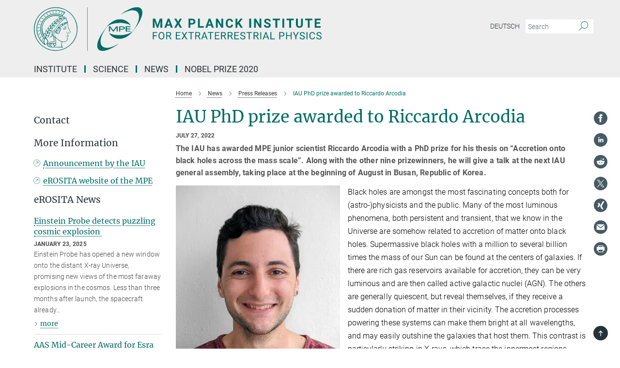

--- FILE ---
content_type: text/html; charset=utf-8
request_url: https://www.mpe.mpg.de/7897823/news20220727
body_size: 82174
content:
<!DOCTYPE html>
<html prefix="og: http://ogp.me/ns#" lang="en">
<head>
  <meta http-equiv="X-UA-Compatible" content="IE=edge">
  <meta content="width=device-width, initial-scale=1.0" name="viewport">
  <meta http-equiv="Content-Type" content="text/html; charset=utf-8"/>
  <title>IAU PhD prize awarded to Riccardo Arcodia </title>
  
  <meta name="keywords" content="" /><meta name="description" content="" />
  
  
<meta property="og:title" content="IAU PhD prize awarded to Riccardo Arcodia">
<meta property="og:description" content="">
<meta property="og:type" content="website">
<meta property="og:url" content="https://www.mpe.mpg.de/7897823/news20220727">
<meta property="og:image" content="https://www.mpe.mpg.de/7897854/original-1658902835.jpg?t=eyJ3aWR0aCI6MTIwMCwiaGVpZ2h0IjpudWxsLCJmaXQiOm51bGwsIm9ial9pZCI6Nzg5Nzg1NH0%3D--fe950632c89fbfd70da908d0879d6f7922bea0b2">


  
  <meta name="twitter:image" content="https://www.mpe.mpg.de/7897854/original-1658902835.jpg?t=eyJ3aWR0aCI6MTIwMCwiaGVpZ2h0Ijo2MjgsImZpdCI6ImNyb3AiLCJvYmpfaWQiOjc4OTc4NTR9--77a1f53da275148b277096dfb5dca714a5b06139">


  <meta name="msapplication-TileColor" content="#fff" />
<meta name="msapplication-square70x70logo" content="/assets/institutes/mpe/favicon-451d969f752794c6781b9de01dd26c0612d5035dad219a6b5aee3b9d8164d459.ico" />
<meta name="msapplication-square150x150logo" content="/assets/institutes/mpe/favicon-451d969f752794c6781b9de01dd26c0612d5035dad219a6b5aee3b9d8164d459.ico" />
<meta name="msapplication-wide310x150logo" content="/assets/institutes/mpe/favicon-451d969f752794c6781b9de01dd26c0612d5035dad219a6b5aee3b9d8164d459.ico" />
<meta name="msapplication-square310x310logo" content="/assets/institutes/mpe/favicon-451d969f752794c6781b9de01dd26c0612d5035dad219a6b5aee3b9d8164d459.ico" />
<link rel="apple-touch-icon" type="image/png" href="/assets/institutes/mpe/favicon-451d969f752794c6781b9de01dd26c0612d5035dad219a6b5aee3b9d8164d459.ico" sizes="180x180">
<link rel="icon" type="image/png" href="/assets/institutes/mpe/favicon-451d969f752794c6781b9de01dd26c0612d5035dad219a6b5aee3b9d8164d459.ico" sizes="32x32">

  <link rel="preload" href="/assets/roboto-v20-latin-ext_latin_greek-ext_greek_cyrillic-ext_cyrillic-700-8d2872cf0efbd26ce09519f2ebe27fb09f148125cf65964890cc98562e8d7aa3.woff2" as="font" type="font/woff2" crossorigin="anonymous">
  
  
  
  <script>var ROOT_PATH = '/';var LANGUAGE = 'en';var PATH_TO_CMS = 'https://mpe.iedit.mpg.de';var INSTANCE_NAME = 'mpe';</script>
  

      <style media="screen" id="critical-css">
            @font-face{font-family:'Merriweather';font-style:normal;font-weight:400;font-display:swap;src:url(/assets/merriweather-v22-latin-ext_latin-regular-66beb0431fbb61e4ea920ec62d1167d155c2debbbc0d5b760ae4eb2b43ba4e06.eot);src:local(""),url(/assets/merriweather-v22-latin-ext_latin-regular-66beb0431fbb61e4ea920ec62d1167d155c2debbbc0d5b760ae4eb2b43ba4e06.eot?#iefix) format("embedded-opentype"),url(/assets/merriweather-v22-latin-ext_latin-regular-0e44ebbb6e4641907c3b906f09c35fc59e1ff8432dfeb718a450914dfafaac9a.woff2) format("woff2"),url(/assets/merriweather-v22-latin-ext_latin-regular-3dc2f1d91d2ec19b945030a600c4403d69fed76f8ed8b3892ea416098e7265c1.woff) format("woff"),url(/assets/merriweather-v22-latin-ext_latin-regular-c093c8d68c6d812f4c2a1e6679c1a8d27ea21545ac9a3616e250f1be68869238.ttf) format("truetype"),url(/assets/merriweather-v22-latin-ext_latin-regular-4bf7dafac6ae725cfc671d36c7176c4e015417ebde856a0e06b4c09e1b45a57d.svg#Merriweather) format("svg")}@font-face{font-family:'Merriweather Sans';font-style:normal;font-weight:400;src:local("Merriweather Sans"),local("MerriweatherSans-Regular"),url(/assets/MerriweatherSans-Regular-d2efd4d9fe6ff129962f92dda627c4337b65ee6b3fb7da84709b805e15db6d81.ttf)}@font-face{font-family:'Merriweather Sans';font-style:normal;font-weight:400;src:local("Merriweather Sans"),local("MerriweatherSans-Regular"),url(/assets/MerriweatherSans-Regular-d2efd4d9fe6ff129962f92dda627c4337b65ee6b3fb7da84709b805e15db6d81.ttf)}@font-face{font-family:'Merriweather Sans';font-style:normal;font-weight:400;src:local("Merriweather Sans"),local("MerriweatherSans-Regular"),url(/assets/MerriweatherSans-Regular-d2efd4d9fe6ff129962f92dda627c4337b65ee6b3fb7da84709b805e15db6d81.ttf)}@font-face{font-family:'Merriweather Sans';font-style:normal;font-weight:300;src:local("Merriweather Sans Light"),local("MerriweatherSans-Light"),url(/assets/MerriweatherSans-Light-55861f721a7f90c7d40be3ed28aa945ad6bacd23ee524ab93d5243b8de669a2d.ttf)}@font-face{font-family:'Merriweather Sans';font-style:normal;font-weight:700;src:local("Merriweather Sans Bold"),local("MerriweatherSans-Bold"),url(/assets/MerriweatherSans-Bold-055f396e6f9a1fa9f7d627432ce1d7c5f532fa7853c287c57457d959897139b0.ttf)}@font-face{font-family:'Josefin Sans';font-style:normal;font-weight:700;src:local("Josefin Sans Bold"),local("JosefinSans-Bold"),url(/assets/JosefinSans-Bold-4c4040241f19417ddd84e38603d0e08c743e69d43dbdff491ff4ca0daeffa802.ttf)}@font-face{font-family:'Roboto';font-style:normal;font-weight:300;font-display:swap;src:url(/assets/roboto-v20-latin-ext_latin_greek-ext_greek_cyrillic-ext_cyrillic-300-435d7096bf6da56f8b4bfddec6c1f566dffea19d7f24bd14d4525ba898657679.eot);src:local(""),url(/assets/roboto-v20-latin-ext_latin_greek-ext_greek_cyrillic-ext_cyrillic-300-435d7096bf6da56f8b4bfddec6c1f566dffea19d7f24bd14d4525ba898657679.eot?#iefix) format("embedded-opentype"),url(/assets/roboto-v20-latin-ext_latin_greek-ext_greek_cyrillic-ext_cyrillic-300-78e391b02f442de38b10eec6b951be4eb10fc6723d0d12e09a668fd58cc4ed75.woff2) format("woff2"),url(/assets/roboto-v20-latin-ext_latin_greek-ext_greek_cyrillic-ext_cyrillic-300-5ca91c5114555a52b8b36228d5c3954418a1d3c5539bb95574b844792b0ca220.woff) format("woff"),url(/assets/roboto-v20-latin-ext_latin_greek-ext_greek_cyrillic-ext_cyrillic-300-16640b3fa7f58d40b5f616d6a3097e2875d533829c29df260b7cdec4d7be58f4.ttf) format("truetype"),url(/assets/roboto-v20-latin-ext_latin_greek-ext_greek_cyrillic-ext_cyrillic-300-53e32a84e92e043af3f9dce3d50e57ce1efe62ad101aa89660774b70a53b463a.svg#Roboto) format("svg")}@font-face{font-family:'Roboto';font-style:italic;font-weight:300;font-display:swap;src:url(/assets/roboto-v20-latin-ext_latin_greek-ext_greek_cyrillic-ext_cyrillic-300italic-ec376bb16f9e65b7dda0297a2d3ed6649076f0b3709562bc31334e14876f5854.eot);src:local(""),url(/assets/roboto-v20-latin-ext_latin_greek-ext_greek_cyrillic-ext_cyrillic-300italic-ec376bb16f9e65b7dda0297a2d3ed6649076f0b3709562bc31334e14876f5854.eot?#iefix) format("embedded-opentype"),url(/assets/roboto-v20-latin-ext_latin_greek-ext_greek_cyrillic-ext_cyrillic-300italic-0c71e7705498d4779fb5076a292f2106aec088d9d7e3c067bb5751e282a7ca88.woff2) format("woff2"),url(/assets/roboto-v20-latin-ext_latin_greek-ext_greek_cyrillic-ext_cyrillic-300italic-8df128092002db6ad32a11d2158d261b939e5dd8715308700fe1a02a3228105d.woff) format("woff"),url(/assets/roboto-v20-latin-ext_latin_greek-ext_greek_cyrillic-ext_cyrillic-300italic-822519363f3161064f90021e8979a85add692867f16444cd555ef51d4b9dc95c.ttf) format("truetype"),url(/assets/roboto-v20-latin-ext_latin_greek-ext_greek_cyrillic-ext_cyrillic-300italic-3cd097f009c3f57de9ba85f9cbe59cf19d0892d4027351806d91c7d27213d615.svg#Roboto) format("svg")}@font-face{font-family:'Roboto';font-style:normal;font-weight:400;font-display:swap;src:url(/assets/roboto-v20-latin-ext_latin_greek-ext_greek_cyrillic-ext_cyrillic-regular-ca97335987b26814c9a1128525e1c36748c4b59bbd0a6ac198cca1b3e1f19a47.eot);src:local(""),url(/assets/roboto-v20-latin-ext_latin_greek-ext_greek_cyrillic-ext_cyrillic-regular-ca97335987b26814c9a1128525e1c36748c4b59bbd0a6ac198cca1b3e1f19a47.eot?#iefix) format("embedded-opentype"),url(/assets/roboto-v20-latin-ext_latin_greek-ext_greek_cyrillic-ext_cyrillic-regular-e53c6e6f12e654511a31cef074d7890d31ff144d80c7f0c4c276bea9a91839f0.woff2) format("woff2"),url(/assets/roboto-v20-latin-ext_latin_greek-ext_greek_cyrillic-ext_cyrillic-regular-b1f39721c99437d4c8949a9330d548bb9d6cdbf80cd88d5fd543549fe3173b8c.woff) format("woff"),url(/assets/roboto-v20-latin-ext_latin_greek-ext_greek_cyrillic-ext_cyrillic-regular-9bcffbc3ad7737fe8e39c4f45c4e2152b2dc84638d87508a0be916e286ff3928.ttf) format("truetype"),url(/assets/roboto-v20-latin-ext_latin_greek-ext_greek_cyrillic-ext_cyrillic-regular-3bea3afe6e3078ec3b0e56cd80ad97b059bb335af794ba57b5845ff44b77bcd3.svg#Roboto) format("svg")}@font-face{font-family:'Roboto';font-style:italic;font-weight:400;font-display:swap;src:url(/assets/roboto-v20-latin-ext_latin_greek-ext_greek_cyrillic-ext_cyrillic-italic-f69fdfd6d1d0a4c842222ce093cc5660ebdce260a8f10ca6bda4f09ba9bfedea.eot);src:local(""),url(/assets/roboto-v20-latin-ext_latin_greek-ext_greek_cyrillic-ext_cyrillic-italic-f69fdfd6d1d0a4c842222ce093cc5660ebdce260a8f10ca6bda4f09ba9bfedea.eot?#iefix) format("embedded-opentype"),url(/assets/roboto-v20-latin-ext_latin_greek-ext_greek_cyrillic-ext_cyrillic-italic-97c5e50bb04419b691386360609236c0a1aa949105684d7db8fedc3c35cc3c91.woff2) format("woff2"),url(/assets/roboto-v20-latin-ext_latin_greek-ext_greek_cyrillic-ext_cyrillic-italic-13660f8926f257e5c63f6a5a723b3ae8aecd340258ee40868152eb9a9939a7d3.woff) format("woff"),url(/assets/roboto-v20-latin-ext_latin_greek-ext_greek_cyrillic-ext_cyrillic-italic-abde90d734b17b439edc49f2b27c8d6d10a4a0a0f295d5c1535cb3c0a0e2bd8d.ttf) format("truetype"),url(/assets/roboto-v20-latin-ext_latin_greek-ext_greek_cyrillic-ext_cyrillic-italic-5965290041d32ef9c7b1166269586ead7e989d55414ed66db27d177004eae3fc.svg#Roboto) format("svg")}@font-face{font-family:'Roboto';font-style:normal;font-weight:700;font-display:swap;src:url(/assets/roboto-v20-latin-ext_latin_greek-ext_greek_cyrillic-ext_cyrillic-700-6aa4356d93abb4f7c5a59bd0e05f1bbc25ffd273459e65966ddecaa80f8be19f.eot);src:local(""),url(/assets/roboto-v20-latin-ext_latin_greek-ext_greek_cyrillic-ext_cyrillic-700-6aa4356d93abb4f7c5a59bd0e05f1bbc25ffd273459e65966ddecaa80f8be19f.eot?#iefix) format("embedded-opentype"),url(/assets/roboto-v20-latin-ext_latin_greek-ext_greek_cyrillic-ext_cyrillic-700-8d2872cf0efbd26ce09519f2ebe27fb09f148125cf65964890cc98562e8d7aa3.woff2) format("woff2"),url(/assets/roboto-v20-latin-ext_latin_greek-ext_greek_cyrillic-ext_cyrillic-700-95d57dc45afb9c82a1fa417d4620c87c9d293487719630ac1b021f7e653a6891.woff) format("woff"),url(/assets/roboto-v20-latin-ext_latin_greek-ext_greek_cyrillic-ext_cyrillic-700-254e8be2b6cb8096f59e2d9e60c984801055371a3bea2999531a0cf9dfc393db.ttf) format("truetype"),url(/assets/roboto-v20-latin-ext_latin_greek-ext_greek_cyrillic-ext_cyrillic-700-2da189152a7f131b78c66343dbed734e1f1b31b679ee8ed97b9deb048080da06.svg#Roboto) format("svg")}@font-face{font-family:'Roboto';font-style:italic;font-weight:700;font-display:swap;src:url(/assets/roboto-v20-latin-ext_latin_greek-ext_greek_cyrillic-ext_cyrillic-700italic-9ee9aef483ed383ce18582ef3b55f7b2d91278b07a77b9a6ea4e72c322cdc616.eot);src:local(""),url(/assets/roboto-v20-latin-ext_latin_greek-ext_greek_cyrillic-ext_cyrillic-700italic-9ee9aef483ed383ce18582ef3b55f7b2d91278b07a77b9a6ea4e72c322cdc616.eot?#iefix) format("embedded-opentype"),url(/assets/roboto-v20-latin-ext_latin_greek-ext_greek_cyrillic-ext_cyrillic-700italic-00c1eaa7cafeb781b619ef7abbecf978ce3fb7be6b870b7cf1f29b947a2e45b4.woff2) format("woff2"),url(/assets/roboto-v20-latin-ext_latin_greek-ext_greek_cyrillic-ext_cyrillic-700italic-9cc3be355c151b807974482ce327ad855f8856e78b15a9dea8aec36295804e78.woff) format("woff"),url(/assets/roboto-v20-latin-ext_latin_greek-ext_greek_cyrillic-ext_cyrillic-700italic-9590be4b5d91eb81a948a84ddfb370005c69b546b49d2a6b70bee30b3090ae81.ttf) format("truetype"),url(/assets/roboto-v20-latin-ext_latin_greek-ext_greek_cyrillic-ext_cyrillic-700italic-63b1f75d9ff9eb92f7273a44a8677db95969553ad6d82141f71b3c25d729bd49.svg#Roboto) format("svg")}@font-face{font-family:'Open Sans';font-style:normal;font-weight:400;src:local("Open Sans"),local("OpenSans-Regular"),url(/assets/OpenSans-Regular-f20d5ed577a1ddc48fd428b61d9538ef88d6ddcc1ccd8565a2cf7e9f03bd4cc7.ttf)}@font-face{font-family:'Open Sans';font-style:normal;font-weight:700;src:local("Open Sans Bold"),local("OpenSans-Bold"),url(/assets/OpenSans-Bold-5ccf0a4d12a5fb44a9831d93841cee9c1188d900987a2b83d5884ee240d7ab46.ttf)}@font-face{font-family:'Open Sans';font-style:normal;font-weight:600;src:local("Open Sans Semi Bold"),local("OpenSans-SemiBold"),url(/assets/OpenSans-SemiBold-b3185de4446e67a69ed55fd1337466f660afc5f7eb161137865d21ae69778df1.ttf)}@font-face{font-family:'mpg_iconsregular';src:url(/assets/mpg_icons-webfont-0b8e4bd6ecdc12aad710d8d9d882d0e05fa5580824d8d5cee65048d70be5a133.eot);src:url(/assets/mpg_icons-webfont-fbcdd2a22910ced3dda265405bb43de9eb1be44ace22869d590c9b0069ac84cf.woff) format("woff");font-weight:normal;font-style:normal}.mpg-icon::after,.twitter_icon::after,.phone_icon::after,.email_icon::after,.external::after,.mpg-icon::before,.twitter_icon::before,.phone_icon::before,.email_icon::before,.external::before{-moz-osx-font-smoothing:grayscale;-webkit-font-smoothing:antialiased;font-family:"mpg_iconsregular";font-style:normal;font-weight:normal;line-height:1em;margin:0;vertical-align:middle}.mpg-icon-english::after{background-image:url(/assets/responsive/uk-581d9beff5f105fe0fc75e5630500da6edb38324921da716d39b49aab9d16d37.svg);background-repeat:no-repeat;background-size:contain;content:"";display:block;height:1em;width:2em}.mpg-icon-logo::before{content:"\F000" !important}.mpg-icon-up1::before{content:"\F001" !important}.mpg-icon-right1::before,.external::before{content:"\F002" !important}.mpg-icon-down1::before{content:"\F003" !important}.mpg-icon-left1::before{content:"\F004" !important}.mpg-icon-up2::before{content:"\F005" !important}.mpg-icon-right2::before{content:"\F006" !important}.mpg-icon-down2::after{content:"\F007" !important}.mpg-icon-left2::before{content:"\F008" !important}.mpg-icon-clipboard::before{content:"\F009" !important}.mpg-icon-pdf::before{content:"\F032" !important}.mpg-icon-event::before{content:"\F00a" !important}.mpg-icon-attention::before{content:"\F00b" !important}.mpg-icon-fax::before{content:"\F00c" !important}.mpg-icon-page::before{content:"\F00d" !important}.mpg-icon-filter::before{content:"\F00e" !important}.mpg-icon-lab::before{content:"\F00f" !important}.mpg-icon-interests::before,.mpg-icon-research_interests::before{content:"\F010" !important}.mpg-icon-question::before{content:"\F011" !important}.mpg-icon-home::before{content:"\F012" !important}.mpg-icon-search::after{content:"\F013" !important;font-size:2em;vertical-align:middle}.mpg-icon-email::before,.email_icon::before{content:"\F014" !important}.mpg-icon-video::before{content:"\F015" !important}.mpg-icon-play2::before{content:"\F016" !important}.mpg-icon-hierarchy::before{content:"\F017" !important}.mpg-icon-news::before{content:"\F018" !important}.mpg-icon-phone::before,.phone_icon::before{content:"\F019" !important}.mpg-icon-pin::before{content:"\F01a" !important}.mpg-icon-listen2::before{content:"\F01b" !important}.mpg-icon-presentation::before{content:"\F01c" !important}.mpg-icon-medal::before,.mpg-icon-research_medals::before{content:"\F01d" !important}.mpg-icon-book::before{content:"\F01e" !important}.mpg-icon-share::before{content:"\F01f" !important}.mpg-icon-sign::before{content:"\F020" !important}.mpg-icon-podcast::before,.mpg-icon-sound::before{content:"\F021" !important}.mpg-icon-tag::before{content:"\F022" !important}.mpg-icon-imprs::before{content:"\F023" !important}.mpg-icon-person::before{content:"\F024" !important}.mpg-icon-persons::before{content:"\F025" !important}.mpg-icon-vcard::before{content:"\F026" !important}.mpg-icon-facebook::after{content:"\F027" !important}.mpg-icon-linkedin::after{content:"\F028" !important}.mpg-icon-feed::after{content:"\F029" !important}.mpg-icon-twitter::before,.twitter_icon::before{content:"\F02a" !important}.mpg-icon-youtube::after{content:"\F02b" !important}.mpg-icon-drag-hor::before{content:"\F02c" !important}.mpg-icon-drag-ver::before{content:"\F02d" !important}.mpg-icon-image::before{content:"\F02e" !important}.mpg-icon-list::before{content:"\F02f" !important}.mpg-icon-at::before{content:"\F02f" !important}.mpg-icon-file-doc::before{content:"\F031" !important}.mpg-icon-file-pdf::before{content:"\F032" !important}.mpg-icon-file-ppt::before{content:"\F033" !important}.mpg-icon-file-zip::before{content:"\F034" !important}.mpg-icon-left3::before{content:"\F035" !important}.mpg-icon-right3::before{content:"\F036" !important}.mpg-icon-play::before{content:"\F037" !important}.mpg-icon-listen::before{content:"\F038" !important}.external:not(.more):not(.twitter_icon)::before{display:inline-block;font-size:.9em;margin-left:.1em;margin-right:.25em;transform:rotate(-45deg) translate(0, -0.15em)}.job-ticker .text-right .external.more::before{display:inline-block;font-size:1.3em;margin-left:.1em;margin-right:.25em;transform:rotate(-45deg) translate(0, -0.15em)}.extension_job_ticker .external.more.pull-right::before{transform:rotate(-45deg) translate(0, -0.15em)}.ticker a.more.external::before{transform:translate(-0.15em) rotate(-45deg)}.link_title.external:not(.more):not(.twitter_icon)::before{font-size:2em;margin-right:.1em;transform:rotate(-45deg) translate(0, -0.3em)}.email_icon::before{font-size:1.4em;display:inline-block}.phone_icon::before{font-size:1.4em;display:inline-block}.twitter_icon::before{font-size:1.4em;color:#1DA1F2;margin-right:3px;display:inline-block}.open_access_icon::after{vertical-align:text-top;display:inline-block;width:1.5ch;content:" ";height:1.2em;background:no-repeat right 25%/auto 80% url(/assets/Open_Access_logo_PLoS_white-a436fe520f67d515e6e55d715d61592a87803ff4468597bf3ec5e83c1690b4a1.svg)}.mpg-icon::after,.external::after,.email_icon::after,.phone_icon::after,.twitter_icon::after,.mpg-icon::before,.external::before,.email_icon::before,.phone_icon::before,.twitter_icon::before{-moz-osx-font-smoothing:grayscale;-webkit-font-smoothing:antialiased;font-family:"mpg_iconsregular";font-style:normal;font-weight:normal;line-height:1em;margin:0;vertical-align:middle}.mpg-icon::after,.email_icon::after,.phone_icon::after,.twitter_icon::after,ol.breadcrumb>li.breadcrumb-item:not(:first-child)::after,.external::after,.mpg-icon::before,.email_icon::before,.phone_icon::before,.twitter_icon::before,ol.breadcrumb>li.breadcrumb-item:not(:first-child)::before,.external::before{-moz-osx-font-smoothing:grayscale;-webkit-font-smoothing:antialiased;font-family:"mpg_iconsregular";font-style:normal;font-weight:normal;line-height:1em;margin:0;vertical-align:middle}.mpg-icon::after,.external::after,.email_icon::after,.phone_icon::after,.twitter_icon::after,ol.breadcrumb>li.breadcrumb-item:not(:first-child)::after,.mpg-icon::before,.external::before,.email_icon::before,.phone_icon::before,.twitter_icon::before,ol.breadcrumb>li.breadcrumb-item:not(:first-child)::before{-moz-osx-font-smoothing:grayscale;-webkit-font-smoothing:antialiased;font-family:"mpg_iconsregular";font-style:normal;font-weight:normal;line-height:1em;margin:0;vertical-align:middle}.mpg-icon-logo::before{content:"" !important}.external::before{content:"" !important}ol.breadcrumb>li.breadcrumb-item:not(:first-child)::before{content:"" !important}.mpg-icon-down2::after{content:"" !important}.mpg-icon-fax::before{content:"" !important}.mpg-icon-search::after{content:"" !important;font-size:2em;vertical-align:middle}.mpg-icon-email::before,.email_icon::before{content:"" !important}.mpg-icon-news::before{content:"" !important}.mpg-icon-phone::before,.phone_icon::before{content:"" !important}.external:not(.more):not(.twitter_icon)::before{display:inline-block;font-size:.9em;margin-left:.1em;margin-right:.25em;transform:rotate(-45deg) translate(0, -0.15em)}html{font-family:sans-serif;-ms-text-size-adjust:100%;-webkit-text-size-adjust:100%}body{margin:0}footer,header,main,nav{display:block}article,aside,figcaption,figure,footer,header,main,nav{display:block}article,aside,footer,header,nav{display:block}article,aside,footer,header,main,nav{display:block}a{background-color:transparent}h1{font-size:2em;margin:0.67em 0}img{border:0}svg:not(:root){overflow:hidden}figure{margin:1em 40px}button,input{color:inherit;font:inherit;margin:0}button{overflow:visible}button{text-transform:none}button{-webkit-appearance:button}button::-moz-focus-inner,input::-moz-focus-inner{border:0;padding:0}input{line-height:normal}input[type="checkbox"]{box-sizing:border-box;padding:0}input[type="search"]{-webkit-appearance:textfield;box-sizing:content-box}input[type="search"]::-webkit-search-cancel-button,input[type="search"]::-webkit-search-decoration{-webkit-appearance:none}table{border-collapse:collapse;border-spacing:0}th{padding:0}*{-webkit-box-sizing:border-box;-moz-box-sizing:border-box;box-sizing:border-box}*:before,*:after{-webkit-box-sizing:border-box;-moz-box-sizing:border-box;box-sizing:border-box}html{font-size:10px}body{font-family:"Roboto","Tahoma",Arial,sans-serif;font-size:16px;line-height:1.7;color:#333333;background-color:#fff}input,button{font-family:inherit;font-size:inherit;line-height:inherit}a{color:#006c66;text-decoration:none}figure{margin:0}img{vertical-align:middle}.img-responsive{display:block;max-width:100%;height:auto}h2{font-family:inherit;font-weight:500;line-height:1.1;color:inherit}h1,h2,h4,.h3{font-family:inherit;font-weight:500;line-height:1.1;color:inherit}h1,h2,.h3{font-family:inherit;font-weight:500;line-height:1.1;color:inherit}h1,h2,h3,.h4,.research_report .research_head_fields .header-text{font-family:inherit;font-weight:500;line-height:1.1;color:inherit}h1,h2{font-family:inherit;font-weight:500;line-height:1.1;color:inherit}h2{margin-top:27px;margin-bottom:13.5px}h1,h2,.h3{margin-top:27px;margin-bottom:13.5px}h1,h2,h3{margin-top:27px;margin-bottom:13.5px}h1,h2{margin-top:27px;margin-bottom:13.5px}h4{margin-top:13.5px;margin-bottom:13.5px}.h4,.research_report .research_head_fields .header-text{margin-top:13.5px;margin-bottom:13.5px}h1{font-size:34px}h2{font-size:22px}.h3{font-size:19px}h3{font-size:19px}h4{font-size:16px}.h4,.research_report .research_head_fields .header-text{font-size:16px}p{margin:0 0 13.5px}.text-center{text-align:center}ul{margin-top:0;margin-bottom:13.5px}ul,ol{margin-top:0;margin-bottom:13.5px}ul ul{margin-bottom:0}.container:before,.container:after{display:table;content:" "}.row:before,.row:after{display:table;content:" "}.nav:before,.nav:after{display:table;content:" "}.navbar:before,.navbar:after{display:table;content:" "}.navbar-header:before,.navbar-header:after{display:table;content:" "}.navbar-collapse:before,.navbar-collapse:after{display:table;content:" "}.clearfix:before,.clearfix:after{display:table;content:" "}.container-fluid:before,.container-fluid:after{display:table;content:" "}.container:after{clear:both}.row:after{clear:both}.nav:after{clear:both}.navbar:after{clear:both}.navbar-header:after{clear:both}.navbar-collapse:after{clear:both}.clearfix:after{clear:both}.container-fluid:after{clear:both}.container{padding-right:15px;padding-left:15px;margin-right:auto;margin-left:auto}@media (min-width: 768px){.container{width:750px}}@media (min-width: 992px){.container{width:970px}}@media (min-width: 1200px){.container{width:1170px}}.container-fluid{padding-right:15px;padding-left:15px;margin-right:auto;margin-left:auto}.row{margin-right:-15px;margin-left:-15px}.container{padding-right:15px;padding-left:15px;margin-right:auto;margin-left:auto}.container:before,.container:after{display:table;content:" "}.container:after{clear:both}@media (min-width: 768px){.container{width:750px}}@media (min-width: 992px){.container{width:970px}}@media (min-width: 1200px){.container{width:1170px}}.container-fluid{padding-right:15px;padding-left:15px;margin-right:auto;margin-left:auto}.container-fluid:before,.container-fluid:after{display:table;content:" "}.container-fluid:after{clear:both}.row{margin-right:-15px;margin-left:-15px}.row:before,.row:after{display:table;content:" "}.row:after{clear:both}.row-no-gutters{margin-right:0;margin-left:0}.row-no-gutters [class*="col-"]{padding-right:0;padding-left:0}.col-xs-1,.col-sm-1,.col-md-1,.col-lg-1,.col-xs-2,.col-sm-2,.col-md-2,.col-lg-2,.col-xs-3,.col-sm-3,.col-md-3,.col-lg-3,.col-xs-4,.col-sm-4,.col-md-4,.col-lg-4,.col-xs-5,.col-sm-5,.col-md-5,.col-lg-5,.col-xs-6,.col-sm-6,.col-md-6,.col-lg-6,.col-xs-7,.col-sm-7,.col-md-7,.col-lg-7,.col-xs-8,.col-sm-8,.col-md-8,.col-lg-8,.col-xs-9,.col-sm-9,.col-md-9,.col-lg-9,.col-xs-10,.col-sm-10,.col-md-10,.col-lg-10,.col-xs-11,.col-sm-11,.col-md-11,.col-lg-11,.col-xs-12,.col-sm-12,.col-md-12,.col-lg-12{position:relative;min-height:1px;padding-right:15px;padding-left:15px}.col-xs-1,.col-xs-2,.col-xs-3,.col-xs-4,.col-xs-5,.col-xs-6,.col-xs-7,.col-xs-8,.col-xs-9,.col-xs-10,.col-xs-11,.col-xs-12{float:left}.col-xs-1{width:8.3333333333%}.col-xs-2{width:16.6666666667%}.col-xs-3{width:25%}.col-xs-4{width:33.3333333333%}.col-xs-5{width:41.6666666667%}.col-xs-6{width:50%}.col-xs-7{width:58.3333333333%}.col-xs-8{width:66.6666666667%}.col-xs-9{width:75%}.col-xs-10{width:83.3333333333%}.col-xs-11{width:91.6666666667%}.col-xs-12{width:100%}.col-xs-pull-0{right:auto}.col-xs-pull-1{right:8.3333333333%}.col-xs-pull-2{right:16.6666666667%}.col-xs-pull-3{right:25%}.col-xs-pull-4{right:33.3333333333%}.col-xs-pull-5{right:41.6666666667%}.col-xs-pull-6{right:50%}.col-xs-pull-7{right:58.3333333333%}.col-xs-pull-8{right:66.6666666667%}.col-xs-pull-9{right:75%}.col-xs-pull-10{right:83.3333333333%}.col-xs-pull-11{right:91.6666666667%}.col-xs-pull-12{right:100%}.col-xs-push-0{left:auto}.col-xs-push-1{left:8.3333333333%}.col-xs-push-2{left:16.6666666667%}.col-xs-push-3{left:25%}.col-xs-push-4{left:33.3333333333%}.col-xs-push-5{left:41.6666666667%}.col-xs-push-6{left:50%}.col-xs-push-7{left:58.3333333333%}.col-xs-push-8{left:66.6666666667%}.col-xs-push-9{left:75%}.col-xs-push-10{left:83.3333333333%}.col-xs-push-11{left:91.6666666667%}.col-xs-push-12{left:100%}.col-xs-offset-0{margin-left:0%}.col-xs-offset-1{margin-left:8.3333333333%}.col-xs-offset-2{margin-left:16.6666666667%}.col-xs-offset-3{margin-left:25%}.col-xs-offset-4{margin-left:33.3333333333%}.col-xs-offset-5{margin-left:41.6666666667%}.col-xs-offset-6{margin-left:50%}.col-xs-offset-7{margin-left:58.3333333333%}.col-xs-offset-8{margin-left:66.6666666667%}.col-xs-offset-9{margin-left:75%}.col-xs-offset-10{margin-left:83.3333333333%}.col-xs-offset-11{margin-left:91.6666666667%}.col-xs-offset-12{margin-left:100%}@media (min-width: 768px){.col-sm-1,.col-sm-2,.col-sm-3,.col-sm-4,.col-sm-5,.col-sm-6,.col-sm-7,.col-sm-8,.col-sm-9,.col-sm-10,.col-sm-11,.col-sm-12{float:left}.col-sm-1{width:8.3333333333%}.col-sm-2{width:16.6666666667%}.col-sm-3{width:25%}.col-sm-4{width:33.3333333333%}.col-sm-5{width:41.6666666667%}.col-sm-6{width:50%}.col-sm-7{width:58.3333333333%}.col-sm-8{width:66.6666666667%}.col-sm-9{width:75%}.col-sm-10{width:83.3333333333%}.col-sm-11{width:91.6666666667%}.col-sm-12{width:100%}.col-sm-pull-0{right:auto}.col-sm-pull-1{right:8.3333333333%}.col-sm-pull-2{right:16.6666666667%}.col-sm-pull-3{right:25%}.col-sm-pull-4{right:33.3333333333%}.col-sm-pull-5{right:41.6666666667%}.col-sm-pull-6{right:50%}.col-sm-pull-7{right:58.3333333333%}.col-sm-pull-8{right:66.6666666667%}.col-sm-pull-9{right:75%}.col-sm-pull-10{right:83.3333333333%}.col-sm-pull-11{right:91.6666666667%}.col-sm-pull-12{right:100%}.col-sm-push-0{left:auto}.col-sm-push-1{left:8.3333333333%}.col-sm-push-2{left:16.6666666667%}.col-sm-push-3{left:25%}.col-sm-push-4{left:33.3333333333%}.col-sm-push-5{left:41.6666666667%}.col-sm-push-6{left:50%}.col-sm-push-7{left:58.3333333333%}.col-sm-push-8{left:66.6666666667%}.col-sm-push-9{left:75%}.col-sm-push-10{left:83.3333333333%}.col-sm-push-11{left:91.6666666667%}.col-sm-push-12{left:100%}.col-sm-offset-0{margin-left:0%}.col-sm-offset-1{margin-left:8.3333333333%}.col-sm-offset-2{margin-left:16.6666666667%}.col-sm-offset-3{margin-left:25%}.col-sm-offset-4{margin-left:33.3333333333%}.col-sm-offset-5{margin-left:41.6666666667%}.col-sm-offset-6{margin-left:50%}.col-sm-offset-7{margin-left:58.3333333333%}.col-sm-offset-8{margin-left:66.6666666667%}.col-sm-offset-9{margin-left:75%}.col-sm-offset-10{margin-left:83.3333333333%}.col-sm-offset-11{margin-left:91.6666666667%}.col-sm-offset-12{margin-left:100%}}@media (min-width: 992px){.col-md-1,.col-md-2,.col-md-3,.col-md-4,.col-md-5,.col-md-6,.col-md-7,.col-md-8,.col-md-9,.col-md-10,.col-md-11,.col-md-12{float:left}.col-md-1{width:8.3333333333%}.col-md-2{width:16.6666666667%}.col-md-3{width:25%}.col-md-4{width:33.3333333333%}.col-md-5{width:41.6666666667%}.col-md-6{width:50%}.col-md-7{width:58.3333333333%}.col-md-8{width:66.6666666667%}.col-md-9{width:75%}.col-md-10{width:83.3333333333%}.col-md-11{width:91.6666666667%}.col-md-12{width:100%}.col-md-pull-0{right:auto}.col-md-pull-1{right:8.3333333333%}.col-md-pull-2{right:16.6666666667%}.col-md-pull-3{right:25%}.col-md-pull-4{right:33.3333333333%}.col-md-pull-5{right:41.6666666667%}.col-md-pull-6{right:50%}.col-md-pull-7{right:58.3333333333%}.col-md-pull-8{right:66.6666666667%}.col-md-pull-9{right:75%}.col-md-pull-10{right:83.3333333333%}.col-md-pull-11{right:91.6666666667%}.col-md-pull-12{right:100%}.col-md-push-0{left:auto}.col-md-push-1{left:8.3333333333%}.col-md-push-2{left:16.6666666667%}.col-md-push-3{left:25%}.col-md-push-4{left:33.3333333333%}.col-md-push-5{left:41.6666666667%}.col-md-push-6{left:50%}.col-md-push-7{left:58.3333333333%}.col-md-push-8{left:66.6666666667%}.col-md-push-9{left:75%}.col-md-push-10{left:83.3333333333%}.col-md-push-11{left:91.6666666667%}.col-md-push-12{left:100%}.col-md-offset-0{margin-left:0%}.col-md-offset-1{margin-left:8.3333333333%}.col-md-offset-2{margin-left:16.6666666667%}.col-md-offset-3{margin-left:25%}.col-md-offset-4{margin-left:33.3333333333%}.col-md-offset-5{margin-left:41.6666666667%}.col-md-offset-6{margin-left:50%}.col-md-offset-7{margin-left:58.3333333333%}.col-md-offset-8{margin-left:66.6666666667%}.col-md-offset-9{margin-left:75%}.col-md-offset-10{margin-left:83.3333333333%}.col-md-offset-11{margin-left:91.6666666667%}.col-md-offset-12{margin-left:100%}}@media (min-width: 1200px){.col-lg-1,.col-lg-2,.col-lg-3,.col-lg-4,.col-lg-5,.col-lg-6,.col-lg-7,.col-lg-8,.col-lg-9,.col-lg-10,.col-lg-11,.col-lg-12{float:left}.col-lg-1{width:8.3333333333%}.col-lg-2{width:16.6666666667%}.col-lg-3{width:25%}.col-lg-4{width:33.3333333333%}.col-lg-5{width:41.6666666667%}.col-lg-6{width:50%}.col-lg-7{width:58.3333333333%}.col-lg-8{width:66.6666666667%}.col-lg-9{width:75%}.col-lg-10{width:83.3333333333%}.col-lg-11{width:91.6666666667%}.col-lg-12{width:100%}.col-lg-pull-0{right:auto}.col-lg-pull-1{right:8.3333333333%}.col-lg-pull-2{right:16.6666666667%}.col-lg-pull-3{right:25%}.col-lg-pull-4{right:33.3333333333%}.col-lg-pull-5{right:41.6666666667%}.col-lg-pull-6{right:50%}.col-lg-pull-7{right:58.3333333333%}.col-lg-pull-8{right:66.6666666667%}.col-lg-pull-9{right:75%}.col-lg-pull-10{right:83.3333333333%}.col-lg-pull-11{right:91.6666666667%}.col-lg-pull-12{right:100%}.col-lg-push-0{left:auto}.col-lg-push-1{left:8.3333333333%}.col-lg-push-2{left:16.6666666667%}.col-lg-push-3{left:25%}.col-lg-push-4{left:33.3333333333%}.col-lg-push-5{left:41.6666666667%}.col-lg-push-6{left:50%}.col-lg-push-7{left:58.3333333333%}.col-lg-push-8{left:66.6666666667%}.col-lg-push-9{left:75%}.col-lg-push-10{left:83.3333333333%}.col-lg-push-11{left:91.6666666667%}.col-lg-push-12{left:100%}.col-lg-offset-0{margin-left:0%}.col-lg-offset-1{margin-left:8.3333333333%}.col-lg-offset-2{margin-left:16.6666666667%}.col-lg-offset-3{margin-left:25%}.col-lg-offset-4{margin-left:33.3333333333%}.col-lg-offset-5{margin-left:41.6666666667%}.col-lg-offset-6{margin-left:50%}.col-lg-offset-7{margin-left:58.3333333333%}.col-lg-offset-8{margin-left:66.6666666667%}.col-lg-offset-9{margin-left:75%}.col-lg-offset-10{margin-left:83.3333333333%}.col-lg-offset-11{margin-left:91.6666666667%}.col-lg-offset-12{margin-left:100%}}table{background-color:transparent}th{text-align:left}label{display:inline-block;max-width:100%;margin-bottom:5px;font-weight:700}input[type="search"]{-webkit-box-sizing:border-box;-moz-box-sizing:border-box;box-sizing:border-box;-webkit-appearance:none;appearance:none}input[type="checkbox"]{margin:4px 0 0;margin-top:1px \9;line-height:normal}.form-control{display:block;width:100%;height:41px;padding:6px 12px;font-size:16px;line-height:1.7;color:#555555;background-color:#fff;background-image:none;border:1px solid #ccc;border-radius:0;-webkit-box-shadow:inset 0 1px 1px rgba(0,0,0,0.075);box-shadow:inset 0 1px 1px rgba(0,0,0,0.075)}.form-control::-ms-expand{background-color:transparent;border:0}.form-group{margin-bottom:15px}@media (min-width: 768px){.navbar-form .form-group{display:inline-block;margin-bottom:0;vertical-align:middle}.navbar-form .form-control{display:inline-block;width:auto;vertical-align:middle}}.form-control::-moz-placeholder{color:#999;opacity:1}.form-control:-ms-input-placeholder{color:#999}.form-control::-webkit-input-placeholder{color:#999}.btn{display:inline-block;margin-bottom:0;font-weight:normal;text-align:center;white-space:nowrap;vertical-align:middle;touch-action:manipulation;background-image:none;border:1px solid transparent;padding:6px 12px;font-size:16px;line-height:1.7;border-radius:0}.btn-default{color:#333;background-color:#fff;border-color:#ccc}.btn-primary{color:#fff;background-color:#006c66;border-color:#00534e}.collapse{display:none}.dropdown{position:relative}.dropdown-menu{position:absolute;top:100%;left:0;z-index:1000;display:none;float:left;min-width:160px;padding:5px 0;margin:2px 0 0;font-size:16px;text-align:left;list-style:none;background-color:#fff;background-clip:padding-box;border:1px solid #ccc;border:1px solid rgba(0,0,0,0.15);border-radius:0;-webkit-box-shadow:0 6px 12px rgba(0,0,0,0.175);box-shadow:0 6px 12px rgba(0,0,0,0.175)}.nav{padding-left:0;margin-bottom:0;list-style:none}.nav>li{position:relative;display:block}.nav>li>a{position:relative;display:block;padding:10px 15px}.navbar{position:relative;min-height:50px;margin-bottom:27px;border:1px solid transparent}@media (min-width: 992px){.navbar{border-radius:0}}@media (min-width: 992px){.navbar-header{float:left}}.navbar-collapse{padding-right:15px;padding-left:15px;overflow-x:visible;border-top:1px solid transparent;box-shadow:inset 0 1px 0 rgba(255,255,255,0.1);-webkit-overflow-scrolling:touch}@media (min-width: 992px){.navbar-collapse{width:auto;border-top:0;box-shadow:none}.navbar-collapse.collapse{display:block !important;height:auto !important;padding-bottom:0;overflow:visible !important}}.container>.navbar-header{margin-right:-15px;margin-left:-15px}@media (min-width: 992px){.container>.navbar-header{margin-right:0;margin-left:0}}.navbar-brand{float:left;height:50px;padding:11.5px 15px;font-size:20px;line-height:27px}@media (min-width: 992px){.navbar>.container .navbar-brand{margin-left:-15px}}.navbar-toggle{position:relative;float:right;padding:9px 10px;margin-right:15px;margin-top:8px;margin-bottom:8px;background-color:transparent;background-image:none;border:1px solid transparent;border-radius:0}@media (min-width: 992px){.navbar-toggle{display:none}}.navbar-nav{margin:5.75px -15px}@media (min-width: 992px){.navbar-nav{float:left;margin:0}.navbar-nav>li{float:left}.navbar-nav>li>a{padding-top:11.5px;padding-bottom:11.5px}}.navbar-nav>li>a{padding-top:10px;padding-bottom:10px;line-height:27px}.navbar-form{padding:10px 15px;margin-right:-15px;margin-left:-15px;border-top:1px solid transparent;border-bottom:1px solid transparent;-webkit-box-shadow:inset 0 1px 0 rgba(255,255,255,0.1),0 1px 0 rgba(255,255,255,0.1);box-shadow:inset 0 1px 0 rgba(255,255,255,0.1),0 1px 0 rgba(255,255,255,0.1);margin-top:4.5px;margin-bottom:4.5px}@media (min-width: 992px){.navbar-form{width:auto;padding-top:0;padding-bottom:0;margin-right:0;margin-left:0;border:0;-webkit-box-shadow:none;box-shadow:none}}@media (max-width: 991px){.navbar-form .form-group{margin-bottom:5px}.navbar-form .form-group:last-child{margin-bottom:0}}.navbar-nav>li>.dropdown-menu{margin-top:0;border-top-left-radius:0;border-top-right-radius:0}@media (min-width: 992px){.navbar-left{float:left !important}.navbar-right{float:right !important;margin-right:-15px}}.navbar-default{background-color:#f8f8f8;border-color:#e7e7e7}.navbar-default .navbar-nav>li>a{color:#263238}.navbar-default .navbar-toggle{border-color:#ddd}.navbar-default .navbar-collapse,.navbar-default .navbar-form{border-color:#e7e7e7}.breadcrumb{padding:8px 15px;margin-bottom:27px;list-style:none;background-color:#f5f5f5;border-radius:0}.breadcrumb>li{display:inline-block}.breadcrumb>li+li:before{padding:0 5px;color:#ccc;content:"/ "}.breadcrumb>.active{color:#455a64}.pull-left{float:left !important}@-ms-viewport{width:device-width}.visible-xs{display:none !important}.visible-sm{display:none !important}.visible-md{display:none !important}.visible-lg{display:none !important}.visible-xs-block,.visible-xs-inline,.visible-xs-inline-block,.visible-sm-block,.visible-sm-inline,.visible-sm-inline-block,.visible-md-block,.visible-md-inline,.visible-md-inline-block,.visible-lg-block,.visible-lg-inline,.visible-lg-inline-block{display:none !important}@media (max-width: 767px){.visible-xs{display:block !important}table.visible-xs{display:table !important}tr.visible-xs{display:table-row !important}th.visible-xs,td.visible-xs{display:table-cell !important}}@media (max-width: 767px){.visible-xs-block{display:block !important}}@media (max-width: 767px){.visible-xs-inline{display:inline !important}}@media (max-width: 767px){.visible-xs-inline-block{display:inline-block !important}}@media (min-width: 768px) and (max-width: 991px){.visible-sm{display:block !important}table.visible-sm{display:table !important}tr.visible-sm{display:table-row !important}th.visible-sm,td.visible-sm{display:table-cell !important}}@media (min-width: 768px) and (max-width: 991px){.visible-sm-block{display:block !important}}@media (min-width: 768px) and (max-width: 991px){.visible-sm-inline{display:inline !important}}@media (min-width: 768px) and (max-width: 991px){.visible-sm-inline-block{display:inline-block !important}}@media (min-width: 992px) and (max-width: 1199px){.visible-md{display:block !important}table.visible-md{display:table !important}tr.visible-md{display:table-row !important}th.visible-md,td.visible-md{display:table-cell !important}}@media (min-width: 992px) and (max-width: 1199px){.visible-md-block{display:block !important}}@media (min-width: 992px) and (max-width: 1199px){.visible-md-inline{display:inline !important}}@media (min-width: 992px) and (max-width: 1199px){.visible-md-inline-block{display:inline-block !important}}@media (min-width: 1200px){.visible-lg{display:block !important}table.visible-lg{display:table !important}tr.visible-lg{display:table-row !important}th.visible-lg,td.visible-lg{display:table-cell !important}}@media (min-width: 1200px){.visible-lg-block{display:block !important}}@media (min-width: 1200px){.visible-lg-inline{display:inline !important}}@media (min-width: 1200px){.visible-lg-inline-block{display:inline-block !important}}@media (max-width: 767px){.hidden-xs{display:none !important}}@media (min-width: 768px) and (max-width: 991px){.hidden-sm{display:none !important}}@media (min-width: 992px) and (max-width: 1199px){.hidden-md{display:none !important}}@media (min-width: 1200px){.hidden-lg{display:none !important}}.visible-print{display:none !important}@media print{.visible-print{display:block !important}table.visible-print{display:table !important}tr.visible-print{display:table-row !important}th.visible-print,td.visible-print{display:table-cell !important}}.visible-print-block{display:none !important}@media print{.visible-print-block{display:block !important}}.visible-print-inline{display:none !important}@media print{.visible-print-inline{display:inline !important}}.visible-print-inline-block{display:none !important}@media print{.visible-print-inline-block{display:inline-block !important}}@media print{.hidden-print{display:none !important}}.visible-print-block{display:none !important}.slick-slider{-ms-touch-action:pan-y;-webkit-touch-callout:none;box-sizing:border-box;display:block;position:relative;touch-action:pan-y;visibility:hidden}.slick-initialized{visibility:visible}.slick-list{display:block;margin:0;overflow:hidden;padding:0;position:relative}.slick-slider .slick-track,.slick-slider .slick-list{-moz-transform:translate3d(0, 0, 0);-ms-transform:translate3d(0, 0, 0);-o-transform:translate3d(0, 0, 0);-webkit-transform:translate3d(0, 0, 0);transform:translate3d(0, 0, 0)}.slick-track{display:block;left:0;position:relative;top:0}.slick-track::before,.slick-track::after{content:"";display:table}.slick-track::after{clear:both}.slick-slide{display:none;float:right;height:100%;min-height:1px}.slick-slide img{display:block}.slick-initialized .slick-slide{display:block}.slick-pause-section{position:absolute;width:100%;bottom:-20px;height:20px;visibility:visible;text-align:center}.slick-pause-button{border:none;background:none;color:#006c66}#related-articles-container .slick-pause-section{bottom:0}@media (min-width: 768px){#related-articles-container .slick-pause-section{display:none}}header.navbar{background-color:#eeeeee;border:0;border-radius:0;margin:0}header.navbar .container{padding:0}header.navbar .navbar-header{position:relative}header.navbar .navbar-header svg rect{fill:#006c66;transition:transform 0.5s}header.navbar .navbar-header a.navbar-brand{background-image:url(/assets/responsive/logo-square-f232279c21f2b99c6eef21059e9521e3ddcfe8f893608fdfb223dee6007b3e75.svg);background-repeat:no-repeat;background-size:contain;font-size:72px;height:140px;position:relative;width:140px;z-index:10}header.navbar .navbar-header a.navbar-brand::before{color:#fff;font-size:82px;left:.15em;position:relative;width:80px;height:80px}header.navbar button.navbar-toggle[aria-expanded="true"] svg rect.burgerline-1{transform:rotate(45deg) translateY(10px)}header.navbar button.navbar-toggle[aria-expanded="true"] svg rect.burgerline-2{transform:rotate(45deg)}header.navbar button.navbar-toggle[aria-expanded="true"] svg rect.burgerline-3{transform:rotate(-45deg) translateY(-10px)}header.navbar .navbar-title-wrapper,header.navbar .lang-search{margin-left:0;width:auto}header.navbar .navbar-title-wrapper>.navbar-collapse,header.navbar .lang-search>.navbar-collapse{margin-top:40px;position:relative}header.navbar .navbar-title-wrapper .navbar-form,header.navbar .lang-search .navbar-form{margin:0}header.navbar .navbar-title-wrapper .navbar-form .btn,header.navbar .navbar-title-wrapper .navbar-form .form-control,header.navbar .lang-search .navbar-form .btn,header.navbar .lang-search .navbar-form .form-control{background-color:transparent;border:0;border-radius:0;box-shadow:none;color:rgba(0,108,102,0.5)}header.navbar .navbar-title-wrapper .navbar-form .btn,header.navbar .lang-search .navbar-form .btn{padding-bottom:0;padding-top:0}header.navbar .navbar-title-wrapper .navbar-form .btn i::after,header.navbar .lang-search .navbar-form .btn i::after{color:#006c66}header.navbar .navbar-title-wrapper #nav-main,header.navbar .lang-search #nav-main{margin-bottom:5px}header.navbar .navbar-title-wrapper .navbar-collapse .navbar-nav.navbar-meta,header.navbar .lang-search .navbar-collapse .navbar-nav.navbar-meta{position:absolute;right:15px;z-index:10;display:grid;grid-template-columns:repeat(6, auto)}@media (min-width: 1260px){header.navbar .navbar-title-wrapper .navbar-collapse .navbar-nav.navbar-meta.pwa-visible,header.navbar .lang-search .navbar-collapse .navbar-nav.navbar-meta.pwa-visible{right:-14px}header.navbar .navbar-title-wrapper .navbar-collapse .navbar-nav.navbar-meta .external-backlink,header.navbar .lang-search .navbar-collapse .navbar-nav.navbar-meta .external-backlink{padding-right:30px}}header.navbar .navbar-title-wrapper .navbar-collapse .navbar-nav.navbar-meta .external-backlink,header.navbar .lang-search .navbar-collapse .navbar-nav.navbar-meta .external-backlink{order:10;grid-column:1 / -1}header.navbar .navbar-title-wrapper .navbar-collapse .navbar-nav.navbar-meta>li>a,header.navbar .lang-search .navbar-collapse .navbar-nav.navbar-meta>li>a{color:#263238;font-size:14px;padding:.1em .5em}header.navbar .navbar-title-wrapper .navbar-collapse .navbar-nav.navbar-meta>li>a.backlink,header.navbar .lang-search .navbar-collapse .navbar-nav.navbar-meta>li>a.backlink{padding:20px 0 0 0;color:black;text-transform:none;font-size:15px;font-family:"Merriweather", serif;text-align:right}header.navbar .navbar-title-wrapper .navbar-collapse .navbar-nav.navbar-meta>li>a.backlink::before,header.navbar .lang-search .navbar-collapse .navbar-nav.navbar-meta>li>a.backlink::before{font-weight:bold;transform:translate(0, -1px) rotate(-45deg) translate(0, -0.15em)}header.navbar .navbar-title-wrapper .navbar-collapse .navbar-nav.navbar-meta .search-field,header.navbar .lang-search .navbar-collapse .navbar-nav.navbar-meta .search-field{padding-left:5px;padding-right:0}header.navbar .navbar-title-wrapper .navbar-collapse .navbar-nav.navbar-meta .search-field .form-group,header.navbar .lang-search .navbar-collapse .navbar-nav.navbar-meta .search-field .form-group{background-color:#fff}header.navbar .navbar-title-wrapper .navbar-collapse .navbar-nav.navbar-meta .search-field input,header.navbar .lang-search .navbar-collapse .navbar-nav.navbar-meta .search-field input{color:#546E7A !important;font-size:14px;height:auto;line-height:normal;padding:5px;width:95px}header.navbar .navbar-title-wrapper .navbar-collapse .navbar-nav.navbar-meta .search-field input::placeholder,header.navbar .lang-search .navbar-collapse .navbar-nav.navbar-meta .search-field input::placeholder{color:#546E7A !important}header.navbar .navbar-title-wrapper .navbar-collapse .navbar-nav.navbar-meta .search-field .btn,header.navbar .lang-search .navbar-collapse .navbar-nav.navbar-meta .search-field .btn{font-size:14px;min-width:0;padding:0 6px}header.navbar .navbar-title-wrapper .navbar-collapse .navbar-nav>li>a,header.navbar .lang-search .navbar-collapse .navbar-nav>li>a{background-color:transparent;padding:10px 7px;text-decoration:none;text-transform:uppercase}header.navbar .navbar-title-wrapper .navbar-collapse:nth-child(2) .navbar-nav>li>a,header.navbar .lang-search .navbar-collapse:nth-child(2) .navbar-nav>li>a{padding-bottom:0;padding-top:0}header.navbar .navbar-title-wrapper .navbar-collapse:first-child .navbar-text,header.navbar .lang-search .navbar-collapse:first-child .navbar-text{margin-top:0}header.navbar .navbar-title-wrapper .navbar-collapse:first-child .navbar-text a,header.navbar .lang-search .navbar-collapse:first-child .navbar-text a{background-repeat:no-repeat;background-size:contain;display:block;height:28px;width:620px}header.navbar .navbar-title-wrapper .navbar-collapse:first-child .navbar-text.de a,header.navbar .lang-search .navbar-collapse:first-child .navbar-text.de a{background-image:url(/assets/responsive/logo-font-de-8ece67723e59ab56c231bce938bb5fe16e0aa48688d6ff9e845165288d1d8170.svg)}header.navbar .navbar-title-wrapper .navbar-collapse:first-child .navbar-text.en a,header.navbar .lang-search .navbar-collapse:first-child .navbar-text.en a{background-image:url(/assets/responsive/logo-font-en-8ece67723e59ab56c231bce938bb5fe16e0aa48688d6ff9e845165288d1d8170.svg)}header.navbar .navbar-title-wrapper .navbar-collapse:first-child::after,header.navbar .lang-search .navbar-collapse:first-child::after{clear:right}header.navbar .navbar-collapse.in{overflow-y:visible}@media (max-width: 1199px){.navbar-text a{height:23px !important;width:600px !important}header.navbar .lang-search .navbar-collapse .navbar-nav.navbar-meta .language-switcher-links{order:3;grid-column:1 / -1}header.navbar .lang-search .navbar-collapse .navbar-nav.navbar-meta .external-backlink{padding:0}}@media (min-width: 768px) and (max-width: 991px){.navbar-text a{height:18px !important;width:550px !important}header.navbar .navbar-title-wrapper .navbar-collapse .navbar-nav.navbar-meta .search-field:hover .form-group{background-color:#fff;position:relative}header.navbar .navbar-title-wrapper .navbar-collapse .navbar-nav.navbar-meta .search-field:hover input[type="search"]{background-color:inherit;display:inline-block;left:-95px;position:absolute}header.navbar .navbar-title-wrapper .navbar-collapse .navbar-nav.navbar-meta .search-field .form-group{background-color:transparent}header.navbar .navbar-title-wrapper .navbar-collapse .navbar-nav.navbar-meta .search-field input[type="search"]{display:none}header.navbar .navbar-title-wrapper .navbar-collapse .navbar-nav.navbar-meta .search-field input[type="search"]+.btn{min-height:28px}}@media (max-width: 992px -1){.navbar-text{margin:3px 10px 9px !important}header.navbar .navbar-title-wrapper{margin-bottom:.1rem}header.navbar .navbar-header{position:absolute}}@media (max-width: 991px){.container>.navbar-header,.container>.navbar-collapse,.container-fluid>.navbar-header,.container-fluid>.navbar-collapse{margin:0}header.navbar .navbar-header{position:relative}header.navbar .navbar-header>a.navbar-brand{height:80px;padding-left:19px;padding-top:10px;position:absolute;width:115px;z-index:100}header.navbar .navbar-header>a.navbar-brand::before{font-size:60px;left:0;width:60px;height:60px}header.navbar .navbar-title-wrapper>.navbar-collapse{display:block;float:left;margin-left:11rem;margin-top:1.5rem;padding:0;width:45rem}header.navbar .navbar-title-wrapper>.navbar-collapse:first-child .navbar-text a{display:block;height:35px !important;width:auto !important}header.navbar .navbar-title-wrapper>.navbar-collapse:first-child .navbar-text.de a{background-position:0 5px}header.navbar .navbar-title-wrapper>.navbar-collapse:first-child .navbar-text.en a{background-position:0 5px}}@media (max-width: 767px){header.navbar .navbar-title-wrapper>.navbar-collapse{width:16rem}header.navbar .navbar-title-wrapper>.navbar-collapse:first-child .navbar-text.de a{background-image:url(/assets/responsive/logo-font-mobile-de-6d43154fd4846481763508c43a7a7dc27ded6a04898fe623aa16413c6147de52.svg);background-position:0 0}header.navbar .navbar-title-wrapper>.navbar-collapse:first-child .navbar-text.en a{background-image:url(/assets/responsive/logo-font-mobile-en-6d43154fd4846481763508c43a7a7dc27ded6a04898fe623aa16413c6147de52.svg);background-position:0 0}}#depsvg .deptext,#depsvg-xs .deptext{fill:#006c66}body.mpg header.navbar .navbar-header a.navbar-brand{background-image:url(/assets/responsive/logo-combined-exp-f99cfa8482bb1d0b50c6b40c9b8b21dbf1650fcf0662860a61ec8ab59793f3de.svg);background-size:auto 111px;width:722px}@media (max-width: 1199px){body.mpg header.navbar .navbar-header a.navbar-brand{background-image:url(/assets/responsive/logo-combined-exp-md-f456a68f8d7d9e8bbb08e08600c3f5d605666948cefe42a0bf2e3b15cec9f8d9.svg)}}@media (max-width: 991px){body.mpg header.navbar .navbar-header a.navbar-brand{background-image:url(/assets/responsive/logo-combined-exp-sm-72b70dea54530ac260ae3ff1fba87316509c4a218618f23a4a4ad604aac3e7c4.svg);background-size:auto 80px;width:660px}}@media (max-width: 767px){body.mpg header.navbar .navbar-header a.navbar-brand{background-image:url(/assets/responsive/logo-combined-exp-xs-68083717c6b62f8ba3e710429e713c9d550e88ef8299762a4076cc6ad30cc997.svg);background-size:auto 80px;width:calc(100vw - 55px)}}.mobile-search-pwa-container{display:flex;flex-flow:row nowrap}.mobile-search-container{position:relative;flex:1 1 auto;margin-right:6px}.mobile-search-pwa-container .pwa-settings-button{width:15%;height:24px;margin:45px 0px 0px -16px;padding:0 0.7rem;background-repeat:no-repeat;background-position:center}@media (min-width: 992px){.mobile-search-pwa-container .pwa-settings-button{display:none}}.btn{border-width:0;border-radius:0;font-family:"Merriweather",serif;padding-left:1em;padding-right:1em}.btn.btn-default{box-shadow:0 0 5px rgba(0,0,0,0.15)}.btn.btn-primary{box-shadow:0 0 5px rgba(255,255,255,0.15)}.teaser{position:relative}.teaser::before{clear:both;content:"";display:block;float:none}.teaser .img-box img{min-width:100%}.img-box{display:block;position:relative}.teaser-extension{border-bottom:1px solid #eeeeee;margin:0 0 10px;padding:0 0 10px}.teaser-extension:last-child{border:0}.teaser-extension .img-box{display:block;position:relative}@media (max-width: 991px){.teaser .img-box img{margin-bottom:1rem}aside .teaser.teaser-extension .img-box{width:50%}}@media (max-width: 767px){.teaser .img-box img{margin-bottom:1rem}aside .teaser.teaser-extension .img-box{width:50%}}@media (max-width: 767px){article .content{padding:2em 0}}@media (max-width: 767px){.footer-wrap footer.footer.trngl-footer{margin-top:0}.footer-wrap footer.footer.trngl-footer::before{display:none}}ol.breadcrumb{background-color:transparent;list-style:none;margin:-30px 0 0 0;padding:1.5em 0 1em 0}ol.breadcrumb>li.breadcrumb-item:not(:first-child)::before{color:#006c66;font-size:1.4em;padding-left:4px;vertical-align:middle}ol.breadcrumb>li.breadcrumb-item{float:left;font-size:12px}ol.breadcrumb>li.breadcrumb-item>a{color:#333333;font-weight:400}ol.breadcrumb>li.breadcrumb-item>span{color:#006c66;font-weight:400}@media (min-width: 768px) and (max-width: 991px){ol.breadcrumb{margin:10px 0 0 0;padding:1em 0}ol.breadcrumb li{display:none}ol.breadcrumb li:nth-last-of-type(1){display:inline}ol.breadcrumb li:nth-last-of-type(2){display:inline}}@media (min-width: 768px) and (max-width: 991px){ol.breadcrumb{margin:10px 0 0 0;padding:1em 0}ol.breadcrumb li{display:none}ol.breadcrumb li:nth-last-of-type(1){display:inline}}@media (max-width: 767px){ol.breadcrumb{margin:-10px 0 0 0;padding:1em 0}ol.breadcrumb li:first-child{margin:0 0 0 7.5px}ol.breadcrumb li{display:none}ol.breadcrumb li:nth-last-of-type(2){display:inline}ol.breadcrumb li:nth-last-of-type(2)::before{display:none}ol.breadcrumb li:nth-last-of-type(1){display:inline}}@media (max-width: 767px){ol.breadcrumb{margin:-10px 0 0 0;padding:1em 0}ol.breadcrumb li:first-child{margin:0 0 0 7.5px}ol.breadcrumb li{display:none}ol.breadcrumb li:nth-last-of-type(1){display:inline}}nav .breadcrumb{overflow:hidden;text-overflow:ellipsis;white-space:nowrap;text-align:left}ol.breadcrumb>li.breadcrumb-item{float:none}.footer-wrap{background-color:#fff;overflow-x:hidden;position:relative;width:100%}footer.footer ul{line-height:0}footer.footer .btn{margin-bottom:1em;width:100%;font-size:12px;background-color:#005555}footer.footer .container{position:relative}footer.footer.trngl-footer{margin-bottom:0;margin-top:6em;position:relative}footer.footer.trngl-footer svg{position:absolute;width:100%;height:4em;top:-4em}footer.footer.trngl-footer svg .footer-triangle{fill:#006c66}footer.footer.trngl-footer::before{background-image:url(/assets/responsive/triangle-footer-b9cbb3ed53ca8b49800555bf69812fe417053560a75f1bf9a9fa2e7202718c00.png);background-repeat:no-repeat;background-size:100% 100%;content:"";height:4em;left:0;position:absolute;top:-4em;width:100%;display:none}footer.footer .to-top-dummy{display:block;position:absolute;right:1em;top:-9rem;width:8rem;height:31px}footer.footer .to-top{background-image:url(/assets/responsive/arrow-to-top-basis-mask-4174a50ea9c4086fe639891ae5ff138f2a2805812745530636f9b7991fbeb732.svg);background-color:#263238;background-position:2px center;background-repeat:no-repeat;background-size:30px;color:#fff;display:block;font-size:17px;line-height:26px;padding:.5rem 1rem;position:absolute;right:1em;text-transform:uppercase;text-decoration:none !important;text-align:right;top:-9rem;width:84px;height:34px;border-radius:0px;overflow:hidden}footer.footer .to-top::before{display:block;position:absolute;top:0;left:0;width:100%;height:100%;content:" ";opacity:1;background-image:url(/assets/responsive/arrow-to-top-transform-mask-9ea6e312fdefdee8b17c2c3ab5ebc6d74e752d27facdb50f8b45b56f9bbefa52.svg);background-position:2px center;background-repeat:no-repeat;background-size:30px}footer.footer .to-top.as-button{border-radius:15px;width:30px;height:30px;padding:3.9px 0px 0px 3.9px;line-height:22.5px;position:fixed;top:unset;bottom:1em;left:calc(50% + 585px);background-position:0px center;color:transparent !important}@media (max-width: 1259px){footer.footer .to-top.as-button{left:unset;right:10px;bottom:10px;z-index:1000}}footer.footer .to-top.as-button::before{opacity:0;background-position:0px center}footer.footer .columns-quicklinks-container{display:flex;flex-flow:row wrap}footer.footer ul{list-style:none;padding:0;margin:0}@media (max-width: 991px){footer.footer ul{list-style:none;padding:0;margin:0 0 17px 0}}@media (max-width: 767px){footer.footer ul{list-style:none;padding:0;margin:0}footer.footer .quicklinks li:last-of-type{margin-bottom:0}footer.footer .quicklinks li:last-of-type a{margin-bottom:0}footer.footer ul.quicklinks{display:block}footer.footer ul.quicklinks li{display:block;margin-bottom:1em;width:100%}footer.footer .to-top,footer.footer .to-top-dummy{top:-3rem}}@media (max-width: 767px){.h3{margin-top:5px}.h3 .mpg-icon,.h3 .external,.h3 .email_icon,.h3 .phone_icon,.h3 .twitter_icon{display:inline-block !important}footer.footer .to-top{top:-3rem}}@media (max-width: 767px){footer.footer .to-top{top:-3rem}}@media (min-width: 992px){.copyright p{float:right}}@media (min-width: 768px) and (max-width: 991px){.footer ul.quicklinks{margin-top:20px}div.mpg-icon.mpg-icon-logo,div.mpg-icon-logo.external,div.mpg-icon-logo.email_icon,div.mpg-icon-logo.phone_icon,div.mpg-icon-logo.twitter_icon,.copyright-sign{float:none;display:inline}.copyright-text{float:none;display:inline}}.institute-subfooter{color:white}.institute-subfooter a{color:white}.institute-subfooter .space-between{display:flex;flex-flow:row;justify-content:space-between}@media (max-width: 991px){.institute-subfooter .space-between{flex-flow:column;justify-content:flex-start}}.institute-subfooter .space-between::after,.institute-subfooter .space-between::before{display:none}.institute-subfooter .logo,.institute-subfooter .copyright,.institute-subfooter .links ul{display:flex;flex-flow:row wrap;align-items:center}@media (max-width: 991px){.institute-subfooter .logo,.institute-subfooter .copyright,.institute-subfooter .links ul{justify-content:center;flex:1 1 auto;text-align:center;margin:10px 0}}.institute-subfooter .logo,.institute-subfooter .copyright{flex:0 0 auto}.institute-subfooter .copyright p{margin:0}.institute-subfooter .links{flex:0 1 auto;margin:0 50px;display:flex;align-items:center}@media (max-width: 991px){.institute-subfooter .links{margin:10px 0}}.institute-subfooter .links ul{list-style:none;padding:0;justify-content:space-evenly;margin:0}.institute-subfooter .logo .mpg-icon-logo::before{font-size:3em;margin-right:0.5em}.institute-subfooter .copyright .copyright-sign{margin-right:1ch}figure.image-extension{clear:both;display:block;margin-bottom:1.5em;position:relative;z-index:9}figure.image-extension.pull-left{width:40%}figure.image-extension.pull-left{margin:0 1em 1em 0}figure.image-extension img{min-width:100%}figure.image-extension figcaption.figure-caption{background-color:#eeeeee;font-size:14px;padding:1em}figure.image-extension p{margin-bottom:0}@media (max-width: 767px){article figure.top-image{margin:0 -15px}figure.image-extension{float:none !important;margin:1em 0}}@media (max-width: 767px){figure.image-extension{float:none !important;margin:1em 0}figure.image-extension.pull-left{margin:1em 0;width:100%}}@media (max-width: 991px){aside figure.image-extension{width:50%}}#main_nav{margin:-10px 15px 15px -15px;width:100%}#main_nav>li>a.main-navi-item{display:inline-block;z-index:10000}.mega-dropdown{position:static !important}.mega-dropdown .main-navi-item{padding-left:15px !important;padding-right:15px !important;border-right:3px solid #006c66;line-height:15px}.mega-dropdown:last-child .main-navi-item{border:none}.mega-dropdown>a{font-size:18px;font-weight:400}.dropdown-toggle span:not(.arrow-dock){display:inline-block;transform:rotate(0deg)}.dropdown-toggle span:not(.arrow-dock)::after{font-size:1.5em;vertical-align:middle}.navbar{margin-bottom:0}.navbar-default{background-color:transparent;border:0}.navbar-nav>li>.dropdown-menu{border-radius:0;margin-top:7px;left:15px}.mega-dropdown-menu{background-clip:border-box;border:1px solid #eeeeee;padding:20px 10px;width:100%;z-index:2000}.dropdown-title ul li{line-height:1.5em;max-height:100px;overflow:hidden;text-overflow:ellipsis;white-space:nowrap}.mega-dropdown-menu>li ul{margin:0;padding:0}.mega-dropdown-menu>li ul>li{list-style:none}.mega-dropdown-menu>li ul>li>ul{list-style:none;padding:0}.mega-dropdown-menu>li ul>li>a{clear:both;color:#006c66;display:block;padding:.35em .7em;text-transform:uppercase;white-space:normal;font-weight:400}li.dropdown-title ul li{word-wrap:break-word}li.dropdown-title ul li a{color:#263238;font-weight:400;padding:.15em .7em;text-transform:none}header.navbar .navbar-title-wrapper .navbar-collapse .navbar-nav>li>a.main-navi-item+.dropdown-toggle{text-align:center}@media (min-width: 992px){.dropdown.mega-dropdown>.main-navi-item span.arrow-dock::before{border-bottom:20px solid #fff;border-left:30px solid transparent;border-right:30px solid transparent;content:"";left:50%;margin-left:-30px;position:absolute;top:24px;z-index:10000}.dropdown.mega-dropdown>.main-navi-item span.arrow-dock::after{border-bottom:20px solid #eeeeee;border-left:30px solid transparent;border-right:30px solid transparent;content:"";left:50%;margin-left:-30px;position:absolute;top:23px;z-index:9000}#main_nav>li.dropdown.mega-dropdown>.dropdown-toggle:not(.main-navi-item){display:inline-block;float:right;height:24px;padding-left:0;vertical-align:middle}form.navbar-form.mobile.search-field{margin-left:7.6em;padding:5px 30px 15px;width:74.5%}.navbar{min-height:3em}.navbar-form .form-group{width:100%}.dropdown .arrow-dock,.dropdown .dropdown-menu{display:block;opacity:0;visibility:hidden}}@media (min-width: 992px){form.navbar-form.mobile.search-field{margin-left:7.6em;padding:5px 30px 15px;width:74.5%}.navbar{min-height:3em}.navbar-form .form-group{width:100%}}@media (max-width: 991px){.nav.navbar-nav a{font-size:16px}.nav.navbar-nav{background-color:#eeeeee;float:none;z-index:11}header.navbar.hero{background-color:#eeeeee;border-radius:0;z-index:11;min-height:62.5px}ul#main_nav.nav.navbar-nav{margin:0;padding:0}ul#main_nav.nav.navbar-nav>li.dropdown.mega-dropdown{border-bottom:0.1rem #e2e2e2 solid;overflow:hidden}ul#main_nav.nav.navbar-nav>li.dropdown.mega-dropdown .mega-dropdown-menu{border:0}ul#main_nav.nav.navbar-nav>li.dropdown.mega-dropdown:first-child{border-top:0.1rem #e2e2e2 solid}.mega-dropdown-menu::before{display:none}header.navbar .navbar-title-wrapper{margin-left:0}#main_nav>li>ul{padding:0}#main_nav>li>ul>li{padding:0}#main_nav>li>ul>li ul>li>a{padding:.7em 1em 0}#main_nav>li>ul>li ul>li>ul>li>a{padding:.35em 1em}.navbar-nav>li>.dropdown-menu{box-shadow:none;margin:0;position:static}#main_nav>li>a.main-navi-item{display:block;float:left;padding:.5em 1em;width:85%}#main_nav>li>.dropdown-toggle{display:inline-block;float:left;padding:.7rem;width:15%}#main_nav>li>.dropdown-toggle .mpg-icon,#main_nav>li>.dropdown-toggle .external,#main_nav>li>.dropdown-toggle .email_icon,#main_nav>li>.dropdown-toggle .phone_icon,#main_nav>li>.dropdown-toggle .twitter_icon{background:#fff;border-radius:50%;line-height:0.5em !important}.remove-padding>.navbar-header{float:left}.navbar .navbar-default .navbar-header{height:100%;right:0;width:100%}.navbar-default .navbar-toggle{background:transparent;border:0;display:inline-block;height:4rem;margin-right:0.4em;margin-top:0;position:relative;top:15px;width:4rem;z-index:30}.navbar-form.mobile.search-field{background-color:#eeeeee;border:0;margin:0;padding:2em 1em 1em}.navbar-form.mobile.search-field>.form-group{display:block}.navbar-form.mobile.search-field>.form-group input{background-color:#fff;border:0;display:block;float:left;font-size:1.3em;padding-bottom:25px;padding-top:25px;width:100%}.navbar-form.mobile.search-field>.form-group button{border:0;font-size:1.6rem;line-height:3em;overflow:hidden;position:absolute;right:15px;text-decoration:none}.mega-dropdown{position:relative !important}.mega-dropdown .main-navi-item{border:none;line-height:inherit}}@media (max-width: 991px){.nav.navbar-nav a{font-size:16px}.nav.navbar-nav{background-color:#eeeeee;float:none;z-index:11}header.navbar.hero{background-color:#eeeeee;border-radius:0;z-index:11;min-height:62.5px}header.navbar .navbar-title-wrapper{margin-left:0}.remove-padding>.navbar-header{float:left}.navbar .navbar-default .navbar-header{height:100%;right:0;width:100%}.navbar-default .navbar-toggle{background:transparent;border:0;display:inline-block;height:4rem;margin-right:0.4em;margin-top:0;position:relative;top:15px;width:4rem;z-index:30}.navbar-form.mobile.search-field{background-color:#eeeeee;border:0;margin:0;padding:2em 1em 1em}.navbar-form.mobile.search-field>.form-group{display:block}.navbar-form.mobile.search-field>.form-group input{background-color:#fff;border:0;display:block;float:left;font-size:1.3em;padding-bottom:25px;padding-top:25px;width:100%}.navbar-form.mobile.search-field>.form-group button{border:0;font-size:1.6rem;line-height:3em;overflow:hidden;position:absolute;right:15px;text-decoration:none}}@media (min-width: 992px){li.dropdown.mega-dropdown.clearfix[data-positioning="1"]{position:relative !important}li.dropdown.mega-dropdown.clearfix[data-positioning="1"]>ul.col-xs-12.dropdown-menu.mega-dropdown-menu.row{left:50%;right:unset;transform:translateX(-50%);width:450px}li.dropdown.mega-dropdown.clearfix[data-positioning="1"]>ul.col-xs-12.dropdown-menu.mega-dropdown-menu.row li.menu-column{width:100%}li.dropdown.mega-dropdown.clearfix[data-positioning="1"][data-attach="left"]{position:static !important}li.dropdown.mega-dropdown.clearfix[data-positioning="1"][data-attach="left"]>ul.col-xs-12.dropdown-menu.mega-dropdown-menu.row{left:15px;right:unset;transform:none;width:450px}}.extension-image-zoom{position:absolute;width:0;height:0}.extension-image-zoom .slick-outer{position:fixed;background-color:rgba(73,73,73,0.95);bottom:-500px;top:-500px;left:0;right:0;z-index:20000}.extension-image-zoom .fullscreen-slick{position:fixed;bottom:0;top:0;left:0;right:0;color:white}.extension-image-zoom .fullscreen-slick .slick-slide{height:100vh;width:100vw;overflow-y:auto;float:left}.extension-image-zoom .fullscreen-slick .scrollable-center{display:-moz-flex;display:-ms-flexbox;display:-webkit-box;display:-webkit-flex;display:flex;align-items:center;justify-content:center;-webkit-align-items:center;-webkit-justify-content:center;min-height:100vh}.extension-image-zoom .fullscreen-slick .image-hold{text-align:center}.extension-image-zoom .fullscreen-slick .text-hold{caption-side:bottom;padding:0 10px;margin-bottom:20px}.extension-image-zoom .fullscreen-slick .center-hold{display:block;width:min-content}.extension-image-zoom .pseudo-hide{visibility:hidden}.extension-image-zoom .pseudo-hide *{visibility:hidden}.extension-image-zoom .slick-grid-close-icon{position:absolute;top:calc(1em + 500px);right:1em;z-index:20001;width:32px;height:32px;text-align:center}.extension-image-zoom .slick-grid-close-icon::before{color:white;font-family:"Roboto",sans-serif;font-size:2em;display:inline-block;z-index:20001;content:"x";width:32px;height:32px;text-align:center}.extension-image-zoom .slick-grid-close-icon span.label{color:white}.mpg-image-frame-relative{position:relative}.mpg-image-frame-relative .expand_icon{position:absolute;bottom:0px;right:5px;color:white}@media (max-width: 991px){.mpg-image-frame-relative .expand_icon{bottom:5px}.mpg-image-frame-relative .expand_icon::after{opacity:1.0}}.mpg-image-frame-relative .expand_icon::after{content:"+";font-family:Arial;width:25px;height:25px;border-radius:12.5px;border:1px solid white;font-size:25px;line-height:23px;background-color:rgba(0,0,0,0.5);display:inline-block;text-align:center;opacity:0}.social-media-buttons{margin:5px 0}.social-media-buttons .social-button{width:30px;height:30px;float:left;margin-right:30px}.social-media-buttons::after{display:block;clear:both;content:" "}.social-media-buttons .email{background-color:#455a64;mask:url(/assets/responsive/mail_icon-cd5ef78dea3c633b3a140542dcba98de0f98f35af3ea9c4f50d03ee83554b619.svg) no-repeat center center/28px 28px;-webkit-mask:url(/assets/responsive/mail_icon-cd5ef78dea3c633b3a140542dcba98de0f98f35af3ea9c4f50d03ee83554b619.svg) no-repeat center center/28px 28px}.social-media-buttons .print{background-color:#455a64;mask:url(/assets/responsive/print_icon-e20be91a28afdb11c689b0e905e7953a761fefc5ce73c3c9143625ebd8c969a6.svg) no-repeat center center/28px 28px;-webkit-mask:url(/assets/responsive/print_icon-e20be91a28afdb11c689b0e905e7953a761fefc5ce73c3c9143625ebd8c969a6.svg) no-repeat center center/28px 28px}.social-media-buttons .facebook{background-color:#455a64;mask:url(/assets/responsive/facebook_icon-8e6af28b312420700ace1a35744243bb83f3b20672334df115dfe07418735dc7.svg) no-repeat center center/28px 28px;-webkit-mask:url(/assets/responsive/facebook_icon-8e6af28b312420700ace1a35744243bb83f3b20672334df115dfe07418735dc7.svg) no-repeat center center/28px 28px}.social-media-buttons .twitter{background-color:#455a64;mask:url(/assets/responsive/twitter_icon-8df5d2ccf0ce72d0b6f15a995cc61934d75e6a5ab02017a72ce6b043084ac936.svg) no-repeat center center/28px 28px;-webkit-mask:url(/assets/responsive/twitter_icon-8df5d2ccf0ce72d0b6f15a995cc61934d75e6a5ab02017a72ce6b043084ac936.svg) no-repeat center center/28px 28px}.social-media-buttons .whatsapp{background-color:#455a64;mask:url(/assets/responsive/whatsapp_icon-20794722579dcd4b2d7e31444d838b50d5520f4a257fd97318dc94c5d76e6a1e.svg) no-repeat center center/28px 28px;-webkit-mask:url(/assets/responsive/whatsapp_icon-20794722579dcd4b2d7e31444d838b50d5520f4a257fd97318dc94c5d76e6a1e.svg) no-repeat center center/28px 28px}.social-media-buttons .linkedin{background-color:#455a64;mask:url(/assets/responsive/linkedin_icon-dbf3c489fb5e96451b912c7e9fdec70c54dfecfcd944227e6d6ee98a1c4ae26e.svg) no-repeat center center/28px 28px;-webkit-mask:url(/assets/responsive/linkedin_icon-dbf3c489fb5e96451b912c7e9fdec70c54dfecfcd944227e6d6ee98a1c4ae26e.svg) no-repeat center center/28px 28px}.social-media-buttons .reddit{background-color:#455a64;mask:url(/assets/responsive/reddit_icon-d24cff8279d75867df2d5efb77afa4820d26fd3a57782e7b07ab5750c5c698d4.svg) no-repeat center center/28px 28px;-webkit-mask:url(/assets/responsive/reddit_icon-d24cff8279d75867df2d5efb77afa4820d26fd3a57782e7b07ab5750c5c698d4.svg) no-repeat center center/28px 28px}.social-media-buttons .xing{background-color:#455a64;mask:url(/assets/responsive/xing_icon-627fdd6d344fd019e7a49fb4fe165cffc6bc3d0aba2b3ef16d0e24f813fa751d.svg) no-repeat center center/28px 28px;-webkit-mask:url(/assets/responsive/xing_icon-627fdd6d344fd019e7a49fb4fe165cffc6bc3d0aba2b3ef16d0e24f813fa751d.svg) no-repeat center center/28px 28px}@media (min-width: 1260px){.social-media-buttons{width:41px;position:fixed;right:0;left:calc(50% + 585px);top:224px}.social-media-buttons .social-button{margin-bottom:15px}}@media (max-width: 767px){.social-media-buttons{margin-bottom:0}.social-media-buttons .social-button{margin-bottom:5px;margin-right:11px}}.multi-slider{margin-bottom:15px}.multi-slider .slick-slide{float:left;margin:0 15px}.multi-slider.container{padding:0 0 15px 0}.multi-slider .big-slider{width:100%;overflow:visible;margin-left:0;padding-left:0;padding-right:0}.multi-slider .slide{width:100%;background-color:#eeeeee;display:block;float:left;position:relative;color:#49494b}.multi-slider .slide .image{font-size:12px;text-align:center;width:66%;background-color:white;overflow:hidden}.multi-slider .slide .image.solo{width:100%}.multi-slider .slide .image .aspect{padding-top:56%;position:relative;display:block}@media (max-width: 1199px) and (min-width: 992px){.multi-slider .slide .image .aspect{padding-top:86.5%}}.multi-slider .slide .image .aspect.image-only{padding-top:42.8571428571%}.multi-slider .slide .image .aspect .img{position:absolute;width:100%;top:0;left:0}.multi-slider .slide .lower-desc{position:relative;top:-50px;float:none;padding-left:0;padding-right:0}.multi-slider .slide .lower-desc .text-box{padding:25px}@media (min-width: 992px){.multi-slider .slide .lower-desc .text-box h2{font-size:17px}}.multi-slider .slide .lower-desc-container{clear:both;position:relative;width:100%}.multi-slider .slide.gray{background-color:#eeeeee}.multi-slider .slide.gray .lower-desc .text-box{background-color:#eeeeee}.multi-slider .slide.gray path{fill:#eeeeee}.slide.bottom .image{float:none;width:100%}.slide.bottom{background-color:transparent !important}@media (min-width: 992px){.multi-slider .shown-slides-1 .slide .text-box h2{font-size:22px}}@media (max-width: 767px){.multi-slider .slide .lower-desc{top:0}}@media (max-width: 991px){.multi-slider .slide .image{width:100%;float:none;position:static}}.pwa-settings-panel{position:fixed;display:none;top:0;bottom:0;left:0;right:0;background:rgba(0,0,0,0.5);z-index:70000}.pwa-settings-panel h2{-webkit-hyphens:manual;hyphens:manual}.settings-main{background:white;width:calc(100% - 30px);max-width:450px;margin:60px auto;padding:15px}.pwa-settings-button{width:28px;height:28px;margin:0 0 0 18px;border:none;display:block;border-radius:14px;background-color:#455a64;background-image:url(/assets/responsive/new-icon_pwa-notification-mask-e8329859e5388404caa4d59538f7557f6741da2747e575cc78ba66efdb671e70.svg)}.mobile-search-pwa-container .pwa-settings-button{background-image:none;background-color:transparent}.mobile-search-pwa-container .pwa-settings-button::before{content:" ";display:inline-block;height:28px;width:28px;border-radius:14px;background-color:#455a64;background-image:url(/assets/responsive/new-icon_pwa-notification-mask-e8329859e5388404caa4d59538f7557f6741da2747e575cc78ba66efdb671e70.svg)}.settings-main h2{margin-top:0}.pwa-settings-close{width:100%}.pwa-button-tray{display:flex;flex-flow:row nowrap;gap:15px}.pwa-button-tray>button{flex:1 1 50%}.pwa-language-setting{display:flex;flex-direction:row;justify-content:flex-start;align-items:flex-start}.pwa-language-setting input[type="checkbox"]{margin:4px 4px 0 0}.publication_link a{vertical-align:middle}.publication_link a i{margin-right:.25em}div.single_publication_sidebar{clear:both;display:grid;grid-template-columns:minmax(0, max-content) auto;margin-bottom:15px}div.single_publication_sidebar .index{font-weight:400;color:#49494b;grid-column:1;min-width:20px}div.single_publication_sidebar .options{font-weight:500;grid-column:span 2}div.single_publication_sidebar .options .publication_link{display:inline-block;margin-right:5px}div.single_publication_sidebar .options .publication_link a .mpg-icon,div.single_publication_sidebar .options .publication_link a .external,div.single_publication_sidebar .options .publication_link a .email_icon,div.single_publication_sidebar .options .publication_link a .phone_icon,div.single_publication_sidebar .options .publication_link a .twitter_icon{font-size:.9em;margin-left:.1em}div.single_publication_sidebar .one_publication{margin-bottom:5px;grid-column:2}div.single_publication_sidebar .one_publication .authors{font-weight:500;font-style:italic}div.single_publication_sidebar .one_publication .title{font-weight:700}div.single_publication_sidebar .one_publication .title,div.single_publication_sidebar .one_publication .authors{color:#49494b}div.single_publication_sidebar .one_publication.mpgjahrbuch .authors{font-style:italic;font-weight:bold}div.single_publication_sidebar .one_publication.mpgjahrbuch .title{font-weight:300}.science_gallery_overview .science-gallery-image-filters #image-fulltext-filter{grid-area:text}.science_gallery_overview.black-theme .science-gallery-image-filters #image-fulltext-filter{grid-area:text}.science_gallery_overview .science-gallery-image-filters .image-topic-filter,.science_gallery_overview .science-gallery-image-filters .select2-container:nth-child(3){grid-area:topic}.science_gallery_overview.black-theme .science-gallery-image-filters .image-topic-filter,.science_gallery_overview.black-theme .science-gallery-image-filters .select2-container:nth-child(3){grid-area:topic}.science_gallery_overview .science-gallery-image-filters .image-year-filter,.science_gallery_overview .science-gallery-image-filters .select2-container:nth-child(5){grid-area:year}.science_gallery_overview.black-theme .science-gallery-image-filters .image-year-filter,.science_gallery_overview.black-theme .science-gallery-image-filters .select2-container:nth-child(5){grid-area:year}.teaser_prof{background-color:#eeeeee;margin:0 -15px}.teaser_prof>.row>div:last-of-type{margin-bottom:5px}.teaser_prof h2{margin-top:22px}.teaser_prof .image-box{padding:0;position:relative}.teaser_prof .image-box .img-responsive{width:100%}.text_prof{margin:0 -15px}.contact-extension{border-bottom:1px solid #eeeeee;margin-bottom:10px;padding:0 0 10px;font-weight:400}.contact-extension:last-child{border:0}.contact-extension .name{color:#263238;margin:0}.contact-extension .name span{color:#263238}.contact-extension .name-overflow-wrap{overflow-wrap:break-word}.contact-extension .title{font-size:.9em;margin:0}.contact-extension span:not(.employee_name):not(.position):not(.organization):not(.special_function){color:#006c66;display:block;margin:0;position:relative}.contact-extension span:not(.employee_name):not(.position):not(.organization):not(.special_function)::before{left:0;line-height:normal;vertical-align:middle}.contact-extension span.email:not(.employee_name):not(.position):not(.organization):not(.special_function){overflow:hidden;text-overflow:ellipsis;white-space:nowrap}.contact-extension span:not(.employee_name){font-size:inherit;font-weight:500}.contact-extension h4.name{margin-bottom:.5em}.contact-extension .text-box span.phone,.contact-extension .text-box span.email{margin:4px 0}aside.sidebar .contact-extension .title{margin:0}.responsive_column.white div.calendar_container{background-color:#eeeeee;margin-bottom:1.7rem}.calendar_container .clear{clear:both}.event_calendar .prev,.event_calendar .next,.event_calendar .month_year{float:left}.event_calendar .prev,.event_calendar .next{background-position:center center;background-repeat:no-repeat;background-color:#006c66;padding:10px 9px}.event_calendar .prev .triangle,.event_calendar .next .triangle{width:0;height:0;border-style:solid}.event_calendar .prev{margin:20px 0 0 0;width:10%}.event_calendar .prev .triangle{border-width:5px 5px 5px 0;border-color:transparent #FFFFFF transparent transparent}.event_calendar .next{margin:20px 0 0 0;width:10%}.event_calendar .next .triangle{float:right;border-width:5px 0 5px 5px;border-color:transparent transparent transparent #FFFFFF}.event_calendar .month_year{width:80%;text-align:center;padding-top:10px;text-transform:uppercase;color:#006c66}.event_calendar .month_year:after{content:"";clear:both;display:inline-block}.event_calendar .month_year .month{width:100%;display:block;font-size:14px}.event_calendar .month_year .year{width:100%;display:block;font-size:18px;font-weight:bold}.event_calendar .calendar_table{float:left;width:100%;padding:0 4% 4%;border-spacing:2px;border-collapse:separate}.event_calendar .calendar_table th{text-align:center;color:#006c66;font-weight:normal}@media (min-width: 992px) and (max-width: 1199px){.event_calendar{clear:both}}@media (min-width: 480px) and (max-width: 991px){.event_calendar .calendar_table{font-size:14px}}.mb-1{margin-bottom:0.5rem !important}.py-0{padding-top:0 !important;padding-bottom:0 !important}body{-moz-osx-font-smoothing:grayscale;-webkit-font-smoothing:antialiased;background-color:#fff;color:#000;font-weight:300;line-height:1.7}h2{color:#006c66;font-family:"Merriweather",serif;font-weight:400;line-height:1.4;margin:15px 0 8px}h1,h2,.h3,h4{color:#006c66;font-family:"Merriweather",serif;font-weight:400;line-height:1.4;margin:15px 0 8px}h1,h2,.h3{color:#006c66;font-family:"Merriweather",serif;font-weight:400;line-height:1.4;margin:15px 0 8px}h1,h2,h3,.h4,.research_report .research_head_fields .header-text{color:#006c66;font-family:"Merriweather",serif;font-weight:400;line-height:1.4;margin:15px 0 8px}h1,h2{color:#006c66;font-family:"Merriweather",serif;font-weight:400;line-height:1.4;margin:15px 0 8px}h1{line-height:1.17647}.serif{font-family:"Merriweather", serif !important}h1+.subtitle{color:#006c66}.h3.subtitle{font-size:17px;line-height:1.421}@media (min-width: 992px){.h3.subtitle{font-size:21px;line-height:1.285714}}h1,.h3{color:#006c66;line-height:1.2em}h1,h3{color:#006c66;line-height:1.2em}h1{color:#006c66;line-height:1.2em}.green{color:#006c66}p{margin-bottom:1rem;letter-spacing:.01rem}.container-full-width:not(.teaser-hero):not(.subfooter),.container{padding-bottom:calc(2em + 17px);padding-top:2em}.container-full-width.responsive_column:not(.teaser-hero):not(.subfooter) .row{display:flex;flex-wrap:wrap}.container-full-width.responsive_column:not(.teaser-hero):not(.subfooter) .row::before{width:0}footer.container-full-width.green.footer.trngl-footer{padding-bottom:17px}.container-full-width.white{background-color:#fff}.container-full-width.green{background-color:#006c66;color:#49494b}.container-full-width.green a{color:#006c66}.container-full-width.green .invert{color:#fff}.container-full-width.green .invert a{color:#fff}.container-full-width.darkgreen{background-color:#005555}.container-full-width .container{padding-bottom:0;padding-top:0}.deferred-picture{min-height:1px;display:inline-block}form .form-control{border-radius:0}article{background-color:#fff}article h1{margin-top:0px;margin-bottom:8px}article h3{clear:both}article h2{clear:both}article figure.top-image{margin:0;margin-bottom:1em;margin-top:1px}article figure.top-image img{width:100%}article .summary{font-family:"Roboto","Tahoma",Arial,sans-serif;font-size:inherit;font-weight:700;color:#555555;letter-spacing:0.02rem;line-height:1.6;margin-bottom:1.4rem}article .date{margin-bottom:1rem}article .content{padding-bottom:3em}aside.sidebar{font-size:14px;margin-top:3rem;padding-right:0}aside.sidebar .h3{color:#263238;margin-bottom:20px}aside.sidebar h4{margin:0}.linklist{background-color:#fff;font-family:"Merriweather",serif;font-size:15px}.linklist ul{list-style:none;margin:0;padding:0}.linklist ul li a{color:#455a64;display:block;padding:.5em 1em}.linklist>ul>li>a{border-bottom:1px solid #eeeeee}.linklist>ul>li:last-child>a{border:0}.linklist{padding-top:25px}.linklist ul li a{background-color:#455a64;color:#fff;padding:10px}.linklist ul li a::before{font-size:1.5em;vertical-align:middle}.graybox_container{padding:0 0 1.5em 0;clear:both}.graybox_container .graybox{padding:0}.graybox_container .graybox li a{padding-left:30px}.graybox_container .graybox li a.external{position:relative}.graybox_container .graybox li a.external::before{position:absolute;top:21px;left:13px;transform:rotate(-45deg) translate(0%, -50%)}.meta-information{color:#263238;display:block;font-size:.8em;position:relative;margin-bottom:0.3em}.meta-information .data{font-weight:700;padding:0}.meta-information .data span{color:#49494b;font-size:12px;text-transform:uppercase;font-weight:900;letter-spacing:.02em}.tags span{word-wrap:break-word;-webkit-hyphens:manual;-moz-hyphens:manual;-ms-hyphens:manual;-o-hyphens:manual;hyphens:manual;background-color:#455a64;border-radius:.2em;color:#fff;font-size:1.2rem;line-height:2em;padding:.2em .7em;white-space:nowrap;font-weight:500}#go_to_live{-webkit-box-shadow:0 0 3px #000;box-shadow:0 0 3px #000;display:none;background:#2d2d2d;border-radius:0 0 5px 5px;overflow:hidden;padding:0 5px;position:fixed;right:10px;top:0;z-index:10001}#go_to_live.department-offset{top:30px}#go_to_live a{background:url(/assets/preview/hide_infobox-1b872184ae213d9da15e916eb3b8af68517e7a9f694af1a6cf4bfc9a43dd6bfe.png) no-repeat scroll right 2px top 3px #2d2d2d;color:#fff;display:block;font-size:11px;padding:3px 25px 3px 5px;text-decoration:none}label{color:#555;font-size:14px;font-weight:600}@media (max-width: 991px){h2{word-wrap:break-word;-webkit-hyphens:auto;-moz-hyphens:auto;-ms-hyphens:auto;-o-hyphens:auto;hyphens:auto}h2{font-size:20px}}@media (max-width: 991px){h1,h2,.h3,h4{word-wrap:break-word;-webkit-hyphens:auto;-moz-hyphens:auto;-ms-hyphens:auto;-o-hyphens:auto;hyphens:auto}h1{font-size:30px;line-height:1.35}h2{font-size:20px}.h3{font-size:17px}}@media (max-width: 991px){h1,h2,.h3{word-wrap:break-word;-webkit-hyphens:auto;-moz-hyphens:auto;-ms-hyphens:auto;-o-hyphens:auto;hyphens:auto}h1{font-size:30px;line-height:1.35}h2{font-size:20px}.h3{font-size:17px}}@media (max-width: 991px){h1,h2,h3,.h4,.research_report .research_head_fields .header-text{word-wrap:break-word;-webkit-hyphens:auto;-moz-hyphens:auto;-ms-hyphens:auto;-o-hyphens:auto;hyphens:auto}h1{font-size:30px;line-height:1.35}h2{font-size:20px}h3{font-size:17px}}@media (max-width: 991px){h1,h2{word-wrap:break-word;-webkit-hyphens:auto;-moz-hyphens:auto;-ms-hyphens:auto;-o-hyphens:auto;hyphens:auto}h1{font-size:30px;line-height:1.35}h2{font-size:20px}}@media (max-width: 767px){h2{margin-top:0.85em}}@media (max-width: 991px){.container-full-width:not(.teaser-hero):not(.subfooter):not(.footer){padding-bottom:15px;padding-top:20px}header.navbar{background-color:transparent}.language-switcher{font-size:1em;padding:2.5em 0.5em 0.5em 0.5em}}@media (max-width: 991px){.container-full-width:not(.teaser-hero):not(.subfooter):not(.footer){padding-bottom:15px;padding-top:20px}header.navbar{background-color:transparent}.sidebar-slider{-ms-transform:translate(0, 120%);-webkit-transform:translate(0, 120%);background-color:#eee;bottom:0;height:80%;left:0;margin-top:0;overflow:hidden;position:fixed;right:0;top:20%;transform:translate(0, 120%);width:100%;z-index:1001}.sidebar-slider .side-nav-scroller{height:calc(100% - 46px);overflow-y:auto;padding-left:0;padding-right:0;position:absolute;width:100%}article .content{padding:1em 0}.language-switcher{font-size:1em;padding:2.5em 0.5em 0.5em 0.5em}.sidebar .linklist{margin-bottom:2rem}}@media (max-width: 991px){.container-full-width:not(.teaser-hero):not(.subfooter):not(.footer){padding-bottom:15px;padding-top:20px}header.navbar{background-color:transparent}article figure.top-image{margin:0 -15px}.sidebar-slider{-ms-transform:translate(0, 120%);-webkit-transform:translate(0, 120%);background-color:#eee;bottom:0;height:80%;left:0;margin-top:0;overflow:hidden;position:fixed;right:0;top:20%;transform:translate(0, 120%);width:100%;z-index:1001}.sidebar-slider .side-nav-scroller{height:calc(100% - 46px);overflow-y:auto;padding-left:0;padding-right:0;position:absolute;width:100%}article .content{padding:1em 0}.language-switcher{font-size:1em;padding:2.5em 0.5em 0.5em 0.5em}.sidebar .linklist{margin-bottom:2rem}}@media (max-width: 991px){.container-full-width:not(.teaser-hero):not(.subfooter):not(.footer){padding-bottom:15px;padding-top:20px}.container-full-width.footer{padding-top:calc(2em + 2px)}header.navbar{background-color:transparent}.sidebar-slider{-ms-transform:translate(0, 120%);-webkit-transform:translate(0, 120%);background-color:#eee;bottom:0;height:80%;left:0;margin-top:0;overflow:hidden;position:fixed;right:0;top:20%;transform:translate(0, 120%);width:100%;z-index:1001}.sidebar-slider .side-nav-scroller{height:calc(100% - 46px);overflow-y:auto;padding-left:0;padding-right:0;position:absolute;width:100%}article .content{padding:1em 0}.language-switcher{font-size:1em;padding:2.5em 0.5em 0.5em 0.5em}}@media (max-width: 767px){.xs-padding>div{padding:7.5px 30px}}@media (max-width: 991px) and (min-width: 768px){.content{margin:0 -15px}.container-full-width:not(.teaser-hero):not(.subfooter),.container{padding-bottom:calc(2em + 17px);padding-top:1em}}.print-footer{position:fixed;left:0;top:0;width:210mm;background-color:#006c66;color:white;padding:5px;z-index:70000}.print-footer .print-footer-button{text-decoration:underline;border-right:2px solid white;display:inline-block;padding:0 2ch;float:left}.print-footer .print-footer-button:last-of-type{border-right:none}.print-footer .print-footer-button a{color:white !important;padding:0}.print-footer .print-estimate-label{padding-top:0.25em;font-size:0.75em;float:right}.print-footer .print-estimate-label::after{width:0;height:0;border-top:0.375em solid transparent;border-left:10px solid white;border-bottom:0.375em solid transparent;content:" ";float:right;margin:0.5em 0 0 5px}:root{--primary-color: #006c66;--secondary-color: #006c66}.group-extension{margin-top:0}.group-extension+.group-extension{margin-top:25px !important}.group-extension .h3 .mpg-icon,.group-extension .h3 .external,.group-extension .h3 .email_icon,.group-extension .h3 .phone_icon,.group-extension .h3 .twitter_icon{display:none}footer.footer .quicklinks{margin:0 -5px}footer.footer .quicklinks li{float:left;padding:0 5px;width:50%}@media screen and (max-width: 767px){.group-extension{margin-top:10px !important}.group-extension .h3 .mpg-icon,.group-extension .h3 .external,.group-extension .h3 .email_icon,.group-extension .h3 .phone_icon,.group-extension .h3 .twitter_icon{display:inline-block !important}.wrapper-mobile{max-height:0;overflow:hidden}}@media screen and (max-width: 767px){footer.footer .quicklinks li{padding:0;width:100%}}@media (max-width: 767px){aside.sidebar{margin-top:0px}}.research_report .research_head_fields{margin-bottom:2em}.research_report .research_head_fields .gray{font-weight:bold}.research_report .research_head_fields .h4,.research_report .research_head_fields .header-text{font-size:16px;margin-top:1em;margin-bottom:0.35em}.research_report .research_head_fields .header-text{border-bottom:1px solid #ddd;padding-bottom:1.5em;margin-bottom:1em}.research_report .research_head_fields h1{margin-bottom:0.75em}div#page_content a[href]:not(.slide):not(.btn){text-decoration-thickness:1px;text-decoration-style:dotted;text-decoration-line:underline;text-underline-position:under;text-underline-offset:-0.1em}div#page_content a.slide[href] h2{text-decoration-thickness:1px;text-decoration-style:dotted;text-decoration-line:underline;text-underline-position:under;text-underline-offset:-0.1em}.footer a[href]:not(.btn){text-decoration-thickness:1px;text-decoration-style:dotted;text-decoration-line:underline;text-underline-position:under;text-underline-offset:-0.1em}.institute-subfooter a[href],.footer a[href]:not(.btn){text-decoration-thickness:1px;text-decoration-style:dotted;text-decoration-line:underline;text-underline-position:under;text-underline-offset:-0.1em}body div#page_content .graybox_container .linklist.graybox ul li a[href],body div#page_content div.meta-information>div.tags>a[href],body div#page_content div.social-media-buttons a.social-button[href],body div#page_content a.more-link[href][href="#"],body div#page_content a.less-link[href][href="#"]{text-decoration-line:none}body div#page_content div.social-media-buttons a.social-button[href]{text-decoration-line:none}.mpg-icon::before,.external::before,.email_icon::before,.phone_icon::before,.twitter_icon::before{display:inline-block}.slick-slider{-khtml-user-select:none;-moz-user-select:none;-ms-touch-action:pan-y;-ms-user-select:none;-webkit-tap-highlight-color:transparent;-webkit-touch-callout:none;-webkit-user-select:none;box-sizing:border-box;display:block;position:relative;touch-action:pan-y;user-select:none;visibility:hidden}.slick-initialized{visibility:visible}.slick-list{display:block;margin:0;overflow:hidden;padding:0;position:relative}.slick-loading .slick-list{background:#fff url(/assets/responsive/loading-faca10340e79c7b5f03a73fa2aa64052bfe6c63dfde6a5f022097492d6b620ad.gif) center center no-repeat}.slick-list:focus{outline:none}.slick-list.dragging{cursor:pointer}.slick-slider .slick-track,.slick-slider .slick-list{-moz-transform:translate3d(0, 0, 0);-ms-transform:translate3d(0, 0, 0);-o-transform:translate3d(0, 0, 0);-webkit-transform:translate3d(0, 0, 0);transform:translate3d(0, 0, 0)}.slick-track{display:block;left:0;position:relative;top:0}.slick-track::before,.slick-track::after{content:"";display:table}.slick-track::after{clear:both}.slick-loading .slick-track{visibility:hidden}.slick-slide{display:none;float:right;height:100%;min-height:1px}.box-color-slider .slick-slide,.pub-slider .slick-slide,.homepage-slider .slick-slide,#related-articles-container .slick-slide{float:left}.slick-slide img{display:block}.slick-slide.slick-loading img{display:none}.slick-slide.dragging img{pointer-events:none}.slick-initialized .slick-slide{display:block}.slick-loading .slick-slide{visibility:hidden}.slick-vertical .slick-slide{border:1px solid transparent;display:block;height:auto}.slick-arrow.slick-hidden{display:none}button.slick-prev,button.slick-next{min-width:31px}.slick-prev,.slick-next{background:transparent;border:0;color:transparent;cursor:pointer;display:block;font-size:0;line-height:0;outline:none;padding:0;position:absolute;top:0;width:30px;height:100%;text-align:center;overflow:hidden}.slick-prev:hover,.slick-prev:focus,.slick-next:hover,.slick-next:focus{background:transparent;color:transparent;outline:none}.slick-prev:hover::before,.slick-prev:focus::before,.slick-next:hover::before,.slick-next:focus::before{opacity:1}.slick-prev.slick-disabled::before,.slick-next.slick-disabled::before{opacity:0.25}.slick-prev::before,.slick-next::before{-moz-osx-font-smoothing:grayscale;-webkit-font-smoothing:antialiased;color:#006c66;font-family:"mpg_iconsregular";font-size:70px;line-height:0;opacity:0.75;display:block;width:0;position:absolute;left:-65%;top:50%}.homepage_slider.primary .slick-next::before,.homepage_slider.primary .slick-prev::before,.primary .pub-slider .slick-next::before,.primary .pub-slider .slick-prev::before{color:white}.slick-prev{left:-25px}[dir="rtl"] .slick-prev{left:auto;right:-25px}.slick-prev::before{content:""}[dir="rtl"] .slick-prev::before{content:""}.slick-next{right:-25px}[dir="rtl"] .slick-next{left:-25px;right:auto}.slick-next::before{content:""}[dir="rtl"] .slick-next::before{content:""}.slick-pause-section{position:absolute;width:100%;bottom:-20px;height:20px;visibility:visible;text-align:center}.slick-pause-button{border:none;background:none;color:#006c66}.slick-pause-button span.slick-pause-span{display:none}.yearbook .slick-prev{left:10px}.yearbook .slick-next{right:10px}.yearbook .slick-prev,.yearbook .slick-next{transition-duration:0.25s;transition-property:background-color;transition-timing-function:ease-in;z-index:10}.yearbook:hover .slick-prev,.yearbook:hover .slick-next{background-color:rgba(255,255,255,0.8)}.slick-dotted.slick-slider{margin-bottom:30px}.box-color-slider,.slick-slider-content,.pub-slider{margin-bottom:30px}.pub-slider img{width:100%}.slick-dots{bottom:-50px;display:block;list-style:none;margin:0;padding:0;position:absolute;text-align:center;width:100%}.slick-dots li{cursor:pointer;display:inline-block;height:20px;margin:0 5px;padding:0;position:relative;width:20px}.slick-dots li button{background:transparent;border:0;color:transparent;cursor:pointer;display:block;font-size:0;height:20px;line-height:0;outline:none;padding:5px;width:20px}.slick-dots li.slick-active button::before{color:#000;opacity:0.75}.slick-dots li button:hover,.slick-dots li button:focus{outline:none}.slick-dots li button:hover::before,.slick-dots li button:focus::before{opacity:1}.slick-dots li button::before{-moz-osx-font-smoothing:grayscale;-webkit-font-smoothing:antialiased;color:#000;content:"•";font-family:"mpg_iconsregular";font-size:40px;height:20px;left:0;line-height:10px;opacity:0.25;position:absolute;text-align:center;top:0;width:20px}#related-articles-container{position:relative}#related-articles-container .slick-pause-section{bottom:0}@media (min-width: 768px){#related-articles-container .slick-pause-section{display:none}}.slick-slider.row{margin-left:20px;margin-right:20px}@media (max-width: 1021px){.slick-slider-content,.box-color-slider,.pub-slider{margin-bottom:60px}}@media (min-width: 768px){.slick-dots li button::before{font-size:30px}}.multi-slider{margin-bottom:15px}.multi-slider .slick-slide{float:left;margin:0 15px}.multi-slider.container{padding:0 0 15px 0}.multi-slider .big-slider{width:100%;overflow:visible;margin-left:0;padding-left:0;padding-right:0}.multi-slider .big-slider .slick-prev{left:15px;z-index:1;height:calc(100% - 86px);top:45px}.multi-slider .big-slider .slick-prev::before{color:white;font-size:40px;left:-35%;top:calc(50% - 22.5px);text-shadow:2px 4px 5px black}.multi-slider .big-slider .slick-next{right:15px;z-index:1;height:calc(100% - 86px);top:45px}.multi-slider .big-slider .slick-next::before{color:white;font-size:40px;left:0;top:calc(50% - 22.5px);text-shadow:2px 4px 5px black}.multi-slider .big-slider.big-slider-standard .slick-prev{left:15px}.multi-slider .big-slider.big-slider-standard .slick-next{right:15px}.multi-slider .big-slider .slick-dots{display:block;list-style:none;padding:0;text-align:center;width:100%;position:static;margin:1em 0 0;overflow:hidden}.multi-slider .big-slider .slick-dots li button::before{color:#006c66}.multi-slider .slide{width:100%;background-color:#eeeeee;display:block;float:left;position:relative;color:#49494b}.multi-slider .slide .image{font-size:12px;text-align:center;width:66%;background-color:white;overflow:hidden}.multi-slider .slide .image.solo{width:100%}.multi-slider .slide .image .aspect{padding-top:56%;position:relative;display:block}@media (max-width: 1199px) and (min-width: 992px){.multi-slider .slide .image .aspect{padding-top:86.5%}}.multi-slider .slide .image .aspect.image-only{padding-top:42.8571428571%}.multi-slider .slide .image .aspect picture.deferred-picture{width:100%;height:100%;position:absolute;top:0}.multi-slider .slide .image .aspect .img{position:absolute;width:100%;top:0;left:0}@media (min-width: 1200px){.multi-slider .slide .image .aspect .large-fill-height img{height:100%;width:auto}.multi-slider .slide .image .aspect .large-fill-width img{height:auto;width:100%}}@media (max-width: 1199px) and (min-width: 992px){.multi-slider .slide .image .aspect .desktop-fill-height img{height:100%;width:auto}.multi-slider .slide .image .aspect .desktop-fill-width img{height:auto;width:100%}}@media (max-width: 991px) and (min-width: 768px){.multi-slider .slide .image .aspect .tablet-fill-height img{height:100%;width:auto}.multi-slider .slide .image .aspect .tablet-fill-width img{height:auto;width:100%}}@media (max-width: 991px){.multi-slider .slide .image .aspect .mobile-fill-height img{height:100%;width:auto}.multi-slider .slide .image .aspect .mobile-fill-width img{height:auto;width:100%}}.multi-slider .slide .image .external::before{position:absolute;top:1rem;left:1rem;padding:0;font-size:2rem;color:#006c66;font-weight:bold;z-index:1;border-radius:32px;background-color:rgba(255,255,255,0.7);padding:0;box-shadow:0 0 4px 2px rgba(255,255,255,0.7);text-shadow:0 0 2px white}.multi-slider .slide .desc{width:calc(34% - 3em);margin:1.5em;position:absolute;top:0;bottom:0;overflow:visible}.multi-slider .slide .desc h2{margin:0 0 5px}@media (min-width: 992px){.multi-slider .slide .desc h2{font-size:17px}}.multi-slider .slide .desc p{font-size:15px}.multi-slider .slide .lower-desc{position:relative;top:-50px;float:none;padding-left:0;padding-right:0}.multi-slider .slide .lower-desc .text-box{padding:25px}@media (min-width: 992px){.multi-slider .slide .lower-desc .text-box h2{font-size:17px}}.multi-slider .slide .lower-desc-container{clear:both;position:relative;width:100%}.multi-slider .slide.black{background-color:black}.multi-slider .slide.black .desc{color:white}.multi-slider .slide.black .desc h2,.multi-slider .slide.black .desc .h2,.multi-slider .slide.black .desc .action_marker,.multi-slider .slide.black .desc b,.multi-slider .slide.black .desc strong{color:white}.multi-slider .slide.black .desc h2 a,.multi-slider .slide.black .desc .h2 a,.multi-slider .slide.black .desc .action_marker a,.multi-slider .slide.black .desc b a,.multi-slider .slide.black .desc strong a{color:white}.multi-slider .slide.black .lower-desc .text-box{background-color:black;color:white}.multi-slider .slide.black .lower-desc .text-box h2,.multi-slider .slide.black .lower-desc .text-box .h2,.multi-slider .slide.black .lower-desc .text-box .action_marker{color:white}.multi-slider .slide.black .lower-desc .text-box h2 a,.multi-slider .slide.black .lower-desc .text-box .h2 a,.multi-slider .slide.black .lower-desc .text-box .action_marker a{color:white}.multi-slider .slide.black path{fill:black}.multi-slider .slide.aliceblue,.multi-slider .slide.primary{background-color:#006c66}.multi-slider .slide.aliceblue .desc,.multi-slider .slide.primary .desc{color:white}.multi-slider .slide.aliceblue .desc h2,.multi-slider .slide.aliceblue .desc .h2,.multi-slider .slide.aliceblue .desc .action_marker,.multi-slider .slide.aliceblue .desc b,.multi-slider .slide.aliceblue .desc strong,.multi-slider .slide.primary .desc h2,.multi-slider .slide.primary .desc .h2,.multi-slider .slide.primary .desc .action_marker,.multi-slider .slide.primary .desc b,.multi-slider .slide.primary .desc strong{color:white}.multi-slider .slide.aliceblue .desc h2 a,.multi-slider .slide.aliceblue .desc .h2 a,.multi-slider .slide.aliceblue .desc .action_marker a,.multi-slider .slide.aliceblue .desc b a,.multi-slider .slide.aliceblue .desc strong a,.multi-slider .slide.primary .desc h2 a,.multi-slider .slide.primary .desc .h2 a,.multi-slider .slide.primary .desc .action_marker a,.multi-slider .slide.primary .desc b a,.multi-slider .slide.primary .desc strong a{color:white}.multi-slider .slide.aliceblue .lower-desc .text-box,.multi-slider .slide.primary .lower-desc .text-box{background-color:#006c66;color:white}.multi-slider .slide.aliceblue .lower-desc .text-box h2,.multi-slider .slide.aliceblue .lower-desc .text-box .h2,.multi-slider .slide.aliceblue .lower-desc .text-box .action_marker,.multi-slider .slide.primary .lower-desc .text-box h2,.multi-slider .slide.primary .lower-desc .text-box .h2,.multi-slider .slide.primary .lower-desc .text-box .action_marker{color:white}.multi-slider .slide.aliceblue .lower-desc .text-box h2 a,.multi-slider .slide.aliceblue .lower-desc .text-box .h2 a,.multi-slider .slide.aliceblue .lower-desc .text-box .action_marker a,.multi-slider .slide.primary .lower-desc .text-box h2 a,.multi-slider .slide.primary .lower-desc .text-box .h2 a,.multi-slider .slide.primary .lower-desc .text-box .action_marker a{color:white}.multi-slider .slide.aliceblue path,.multi-slider .slide.primary path{fill:#006c66}.multi-slider .slide.seashell,.multi-slider .slide.gray{background-color:#eeeeee}.multi-slider .slide.seashell .desc h2 .action_marker,.multi-slider .slide.gray .desc h2 .action_marker{color:#006c66}.multi-slider .slide.seashell .lower-desc .text-box,.multi-slider .slide.gray .lower-desc .text-box{background-color:#eeeeee}.multi-slider .slide.seashell .lower-desc .text-box h2 .action_marker,.multi-slider .slide.gray .lower-desc .text-box h2 .action_marker{color:#006c66}.multi-slider .slide.seashell path,.multi-slider .slide.gray path{fill:#eeeeee}.multi-slider .slide.honeydew,.multi-slider .slide.primary-light{background-color:#bfdad9}.multi-slider .slide.honeydew .desc h2 .action_marker,.multi-slider .slide.primary-light .desc h2 .action_marker{color:#006c66}.multi-slider .slide.honeydew .lower-desc .text-box,.multi-slider .slide.primary-light .lower-desc .text-box{background-color:#bfdad9}.multi-slider .slide.honeydew .lower-desc .text-box h2 .action_marker,.multi-slider .slide.primary-light .lower-desc .text-box h2 .action_marker{color:#006c66}.multi-slider .slide.honeydew path,.multi-slider .slide.primary-light path{fill:#bfdad9}.multi-slider .slide.blue{background-color:#00445f}.multi-slider .slide.blue .desc{color:white}.multi-slider .slide.blue .desc h2,.multi-slider .slide.blue .desc .h2,.multi-slider .slide.blue .desc .action_marker,.multi-slider .slide.blue .desc b,.multi-slider .slide.blue .desc strong{color:white}.multi-slider .slide.blue .desc h2 a,.multi-slider .slide.blue .desc .h2 a,.multi-slider .slide.blue .desc .action_marker a,.multi-slider .slide.blue .desc b a,.multi-slider .slide.blue .desc strong a{color:white}.multi-slider .slide.blue .lower-desc .text-box{background-color:#00445f;color:white}.multi-slider .slide.blue .lower-desc .text-box h2,.multi-slider .slide.blue .lower-desc .text-box .h2,.multi-slider .slide.blue .lower-desc .text-box .action_marker{color:white}.multi-slider .slide.blue .lower-desc .text-box h2 a,.multi-slider .slide.blue .lower-desc .text-box .h2 a,.multi-slider .slide.blue .lower-desc .text-box .action_marker a{color:white}.multi-slider .slide.blue path{fill:#00445f}.multi-slider .slide.green{background-color:#006c66}.multi-slider .slide.green .desc{color:white}.multi-slider .slide.green .desc h2,.multi-slider .slide.green .desc .h2,.multi-slider .slide.green .desc .action_marker,.multi-slider .slide.green .desc b,.multi-slider .slide.green .desc strong{color:white}.multi-slider .slide.green .desc h2 a,.multi-slider .slide.green .desc .h2 a,.multi-slider .slide.green .desc .action_marker a,.multi-slider .slide.green .desc b a,.multi-slider .slide.green .desc strong a{color:white}.multi-slider .slide.green .lower-desc .text-box{background-color:#006c66;color:white}.multi-slider .slide.green .lower-desc .text-box h2,.multi-slider .slide.green .lower-desc .text-box .h2,.multi-slider .slide.green .lower-desc .text-box .action_marker{color:white}.multi-slider .slide.green .lower-desc .text-box h2 a,.multi-slider .slide.green .lower-desc .text-box .h2 a,.multi-slider .slide.green .lower-desc .text-box .action_marker a{color:white}.multi-slider .slide.green path{fill:#006c66}.multi-slider .slide.white{background-color:#FFF}.multi-slider .slide.white .desc h2 .action_marker{color:#006c66}.multi-slider .slide.white .lower-desc .text-box{background-color:#FFF}.multi-slider .slide.white .lower-desc .text-box h2 .action_marker{color:#006c66}.multi-slider .slide.white path{fill:#FFF}.multi-slider .slide.darkgray{background-color:#666}.multi-slider .slide.darkgray .desc{color:white}.multi-slider .slide.darkgray .desc h2,.multi-slider .slide.darkgray .desc .h2,.multi-slider .slide.darkgray .desc .action_marker,.multi-slider .slide.darkgray .desc b,.multi-slider .slide.darkgray .desc strong{color:white}.multi-slider .slide.darkgray .desc h2 a,.multi-slider .slide.darkgray .desc .h2 a,.multi-slider .slide.darkgray .desc .action_marker a,.multi-slider .slide.darkgray .desc b a,.multi-slider .slide.darkgray .desc strong a{color:white}.multi-slider .slide.darkgray .lower-desc .text-box{background-color:#666;color:white}.multi-slider .slide.darkgray .lower-desc .text-box h2,.multi-slider .slide.darkgray .lower-desc .text-box .h2,.multi-slider .slide.darkgray .lower-desc .text-box .action_marker{color:white}.multi-slider .slide.darkgray .lower-desc .text-box h2 a,.multi-slider .slide.darkgray .lower-desc .text-box .h2 a,.multi-slider .slide.darkgray .lower-desc .text-box .action_marker a{color:white}.multi-slider .slide.darkgray path{fill:#666}.multi-slider .extension_container_preview_only.extension_research_report_group .slide:hover,.multi-slider .extension_container_preview_only.extension_group .slide:hover{-webkit-box-shadow:0 0 6px silver inset;-moz-box-shadow:0 0 6px silver inset;box-shadow:0 0 6px silver inset}.multi-slider .extension_container_preview_only.released .slide:hover{-webkit-box-shadow:0 0 6px #00c800 inset;-moz-box-shadow:0 0 6px #00c800 inset;box-shadow:0 0 6px #00c800 inset}.multi-slider .extension_container_preview_only.not_released .slide{-webkit-box-shadow:0 0 3px red inset;-moz-box-shadow:0 0 3px red inset;box-shadow:0 0 3px red inset}.multi-slider .extension_container_preview_only.not_released .slide:hover{-webkit-box-shadow:0 0 6px red inset;-moz-box-shadow:0 0 6px red inset;box-shadow:0 0 6px red inset}.multi-slider .extension_container_preview_only.edited .slide{-webkit-box-shadow:0 0 3px #c8c800 inset;-moz-box-shadow:0 0 3px #c8c800 inset;box-shadow:0 0 3px #c8c800 inset}.multi-slider .extension_container_preview_only.edited .slide:hover{-webkit-box-shadow:0 0 6px #c8c800 inset;-moz-box-shadow:0 0 6px #c8c800 inset;box-shadow:0 0 6px #c8c800 inset}.multi-slider .extension_container_preview_only.preview_only .slide{-webkit-box-shadow:0 0 3px orange inset;-moz-box-shadow:0 0 3px orange inset;box-shadow:0 0 3px orange inset}.multi-slider .extension_container_preview_only.preview_only .slide:hover{-webkit-box-shadow:0 0 6px orange inset;-moz-box-shadow:0 0 6px orange inset;box-shadow:0 0 6px orange inset}.slide.left .image{float:right}.slide.left .desc{left:0}.slide.right .image{float:left}.slide.right .desc{right:0}.slide.center .image,.slide.bottom .image{float:none;width:100%}.slide.center .image .aspect.vertical,.slide.bottom .image .aspect.vertical{padding-top:176%}.slide.center .image .aspect.horizontal,.slide.bottom .image .aspect.horizontal{padding-top:74%}.slide.center .desc,.slide.bottom .desc{width:calc(100% - 3em);position:static}.slide.bottom{background-color:transparent !important}@media (min-width: 992px){.multi-slider .shown-slides-1 .slide .desc h2,.multi-slider .shown-slides-1 .slide .text-box h2,.multi-slider .shown-slides-2 .slide .desc h2,.multi-slider .shown-slides-2 .slide .text-box h2{font-size:22px}.multi-slider .shown-slides-3 .slide .desc h2,.multi-slider .shown-slides-3 .slide .text-box h2{font-size:19px}main article div.content .multi-slider .shown-slides-1 .slide .desc h2,main article div.content .multi-slider .shown-slides-1 .slide .text-box h2,main article div.content .multi-slider .shown-slides-2 .slide .desc h2,main article div.content .multi-slider .shown-slides-2 .slide .text-box h2,main article div.content .multi-slider .shown-slides-3 .slide .desc h2,main article div.content .multi-slider .shown-slides-3 .slide .text-box h2{font-size:19px}}@media (max-width: 767px){.multi-slider .slide .lower-desc{top:0}}.multi-slider .big-slider.fouc{display:grid;grid-auto-flow:column;grid-auto-columns:100%;overflow-x:auto;grid-gap:15px;scroll-snap-type:x mandatory;scroll-behavior:smooth;margin:0 15px;width:calc(100% - 30px)}@media (max-width: 767px){.multi-slider .big-slider.fouc{margin:0;width:100%}}@media (min-width: 992px){.multi-slider .big-slider.fouc.shown-slides-2{grid-auto-columns:calc(1170px / 2);grid-gap:0}.multi-slider .big-slider.fouc.shown-slides-2 .slide{margin:0 15px;width:calc(1170px / 2 - 30px)}.multi-slider .big-slider.fouc.shown-slides-3{grid-auto-columns:calc(1170px / 3);grid-gap:0}.multi-slider .big-slider.fouc.shown-slides-3 .slide{margin:0 15px;width:calc(1170px / 3 - 30px)}.multi-slider .big-slider.fouc.shown-slides-4{grid-auto-columns:calc(1170px / 4);grid-gap:0}.multi-slider .big-slider.fouc.shown-slides-4 .slide{margin:0 15px;width:calc(1170px / 4 - 30px)}.multi-slider .big-slider.fouc.shown-slides-5{grid-auto-columns:calc(1170px / 5);grid-gap:0}.multi-slider .big-slider.fouc.shown-slides-5 .slide{margin:0 15px;width:calc(1170px / 5 - 30px)}.multi-slider .big-slider.fouc.shown-slides-6{grid-auto-columns:calc(1170px / 6);grid-gap:0}.multi-slider .big-slider.fouc.shown-slides-6 .slide{margin:0 15px;width:calc(1170px / 6 - 30px)}.multi-slider .big-slider.fouc.shown-slides-7{grid-auto-columns:calc(1170px / 7);grid-gap:0}.multi-slider .big-slider.fouc.shown-slides-7 .slide{margin:0 15px;width:calc(1170px / 7 - 30px)}}.fouc.big-slider .slide{scroll-snap-align:start;scroll-snap-stop:always}@media (max-width: 991px){.multi-slider .slide .image,.multi-slider .slide .desc{width:100%;float:none;position:static}.multi-slider .slide .desc{padding:2em;margin:0}}.contains-department-navi .header-main-container{margin-top:30px}.contains-department-navi .department-navi{display:block;height:30px;position:fixed;top:0;left:0;right:0;background-color:#eeeeee;z-index:10001}.contains-department-navi nav.top{background-color:#eeeeee;height:30px;font-weight:normal;font-family:Roboto, sans-serif}.contains-department-navi nav.top .left-arrow,.contains-department-navi nav.top .right-arrow{display:none}.contains-department-navi nav.top ul{display:flex;width:100%;padding:0;margin:auto;background-color:#006c66;max-width:1920px;position:relative}.contains-department-navi nav.top ul::after{display:none}.contains-department-navi nav.top ul li{display:block;cursor:pointer;flex:1 1 0px;text-align:center;border:solid white;border-width:0px 0px 0px 0px;height:30px;line-height:30px;overflow:hidden;transition:background-color 0.3s;position:relative}@media (min-width: 992px){.contains-department-navi nav.top ul li::before{position:absolute;display:block;content:" ";height:1em;top:calc(50% - 0.5em);width:1px;background:white;left:0}.contains-department-navi nav.top ul li::after{position:absolute;display:block;content:" ";height:1em;top:calc(50% - 0.5em);width:1px;background:white;right:0}.contains-department-navi nav.top ul li:first-child::before{display:none}.contains-department-navi nav.top ul li:nth-last-child(2)::after{display:none}}.contains-department-navi nav.top ul li:hover{background-color:#006c66}.contains-department-navi nav.top ul li:nth-last-child(2){border-width:0px}.contains-department-navi nav.top ul li a{display:block;padding:0 1ch;white-space:nowrap;overflow:hidden;text-overflow:ellipsis;width:100%;color:white;font-family:Roboto}.contains-department-navi nav.top ul .chosen{background-color:#006c66;font-weight:bold}.contains-department-navi nav.top ul .mobile-hint{display:none;order:-100;font-family:Roboto;font-variant:normal}@media (min-width: 992px){.contains-department-navi nav.top ul li.chosen{background-color:#006c66}.contains-department-navi nav.top.arrows{position:relative;background:#006c66}.contains-department-navi nav.top.arrows .left-arrow,.contains-department-navi nav.top.arrows .right-arrow{display:block;width:30px;background:#c8c8c8;height:30px;position:absolute}.contains-department-navi nav.top.arrows .left-arrow{left:0;z-index:1}.contains-department-navi nav.top.arrows .left-arrow::after{position:absolute;content:" ";height:100%;width:5px;right:-5px;background:linear-gradient(to right, #c8c8c8, transparent)}.contains-department-navi nav.top.arrows .left-arrow::before{width:0;height:0;position:absolute;top:10px;left:10px;border-top:5px solid transparent;border-right:10px solid #006c66;border-bottom:5px solid transparent;content:" "}.contains-department-navi nav.top.arrows .left-arrow.inactive::before{opacity:0.25}.contains-department-navi nav.top.arrows .right-arrow{right:0;z-index:1}.contains-department-navi nav.top.arrows .right-arrow::before{position:absolute;content:" ";height:100%;width:5px;left:-5px;background:linear-gradient(to left, #c8c8c8, transparent)}.contains-department-navi nav.top.arrows .right-arrow::after{width:0;height:0;position:absolute;top:10px;left:10px;border-top:5px solid transparent;border-left:10px solid #006c66;border-bottom:5px solid transparent;content:" "}.contains-department-navi nav.top.arrows .right-arrow.inactive::after{opacity:0.2}.contains-department-navi nav.top.arrows ul{position:absolute;width:auto;max-width:none;margin-left:30px}.contains-department-navi nav.top.arrows ul li{flex:0 0 auto}.contains-department-navi nav.top.arrows ul li:first-child{padding-left:10px}.contains-department-navi nav.top.arrows ul li:nth-last-child(2){padding-right:10px}}@media (max-width: 991px){.contains-department-navi nav.top ul{display:block;border:0px solid #757776;left:0 !important}.contains-department-navi nav.top ul::after{display:block;height:34px;line-height:34px;font-size:25px;position:absolute;right:0;top:0;transition:0.5s;color:white}.contains-department-navi nav.top ul li{flex:1 1 100%;border-width:1px 1px 1px 1px;border:none;height:auto}.contains-department-navi nav.top ul li a,.contains-department-navi nav.top ul .mobile-hint{margin:0;height:0;line-height:0px;overflow:hidden;transition:height 0.5s, line-height 0.5s, margin 0.5s, color 0.5s, padding 0.5s;color:transparent}.contains-department-navi nav.top ul .mobile-hint{display:block}.contains-department-navi nav.top ul .mobile-hint.close-button{font-size:0.75em}.contains-department-navi nav.top ul .chosen a{height:30px;line-height:30px;margin:2px;color:white}.contains-department-navi nav.top ul.open::after{transform:rotate(180deg)}.contains-department-navi nav.top .open li a,.contains-department-navi nav.top .open .mobile-hint{height:30px;line-height:30px;margin:2px;color:white}.contains-department-navi nav.top .open li a.close-button,.contains-department-navi nav.top .open .mobile-hint.close-button{height:45px;padding-top:15px}}.department-navi{display:none}body.ie11{-ms-overflow-style:scrollbar}@media (min-width: 1260px){.social-media-buttons{width:41px;position:fixed;right:0;left:calc(50% + 585px);top:224px}.social-media-buttons .social-button{margin-bottom:15px}.social-media-buttons.opposite{right:calc(50% + 585px);left:initial}}@media (max-width: 767px){.social-media-buttons{margin-bottom:0}.social-media-buttons .social-button{margin-bottom:5px;margin-right:11px}}#depsvg .deptext,#depsvg-xs .deptext{fill:#006c66}

      </style>
      <style>
        @media (min-width: 992px){body.mpe:not(.mpg):not(.schools) #main_nav{margin:0px -15px 5px -15px;width:calc(100% + 30px);padding-right:0}body.mpe:not(.mpg):not(.schools) #main_nav li.dropdown.mega-dropdown.clearfix{max-height:15px;padding-bottom:25px}body.mpe:not(.mpg):not(.schools) #main_nav li.dropdown.mega-dropdown.clearfix .dropdown-menu{margin-top:14px}}body.mpe:not(.mpg):not(.schools) .custom-print-header{content:url(/assets/institutes/headers/mpe-desktop-de-bab780a914194566c2d5b7a0aea65ad6104ce1123fb020c7cd25f597e9138f9f.svg);display:block;width:100%;font-size:0}body.mpe:not(.mpg):not(.schools) .custom-print-header::before{display:none}body.mpe:not(.mpg):not(.schools) .custom-print-header.language-de{content:url(/assets/institutes/headers/mpe-desktop-de-bab780a914194566c2d5b7a0aea65ad6104ce1123fb020c7cd25f597e9138f9f.svg)}body.mpe:not(.mpg):not(.schools) .custom-print-header.language-dedep{content:url(/assets/institutes/headers/mpe-desktop-dedep-bab780a914194566c2d5b7a0aea65ad6104ce1123fb020c7cd25f597e9138f9f.svg)}body.mpe:not(.mpg):not(.schools) .custom-print-header.language-en{content:url(/assets/institutes/headers/mpe-desktop-en-19d418021743e3c5dfdad6b1f42e2206d7716d95d1333c3db96cd6f11b68911b.svg)}body.mpe:not(.mpg):not(.schools) .custom-print-header.language-endep{content:url(/assets/institutes/headers/mpe-desktop-endep-19d418021743e3c5dfdad6b1f42e2206d7716d95d1333c3db96cd6f11b68911b.svg)}body.mpe:not(.mpg):not(.schools) header.navbar .navbar-header a.navbar-brand{background-image:url(/assets/institutes/headers/mpe-desktop-de-bab780a914194566c2d5b7a0aea65ad6104ce1123fb020c7cd25f597e9138f9f.svg);width:750px;height:90px;margin-bottom:25px;margin-top:15px;left:30px}body.mpe:not(.mpg):not(.schools) header.navbar .navbar-header a.navbar-brand.language-de{background-image:url(/assets/institutes/headers/mpe-desktop-de-bab780a914194566c2d5b7a0aea65ad6104ce1123fb020c7cd25f597e9138f9f.svg)}body.mpe:not(.mpg):not(.schools) header.navbar .navbar-header a.navbar-brand.language-dedep{background-image:url(/assets/institutes/headers/mpe-desktop-dedep-bab780a914194566c2d5b7a0aea65ad6104ce1123fb020c7cd25f597e9138f9f.svg)}@media (min-width: 768px){body.mpe:not(.mpg):not(.schools) header.navbar .navbar-header a.navbar-brand.language-dedep{margin-bottom:45px}}body.mpe:not(.mpg):not(.schools) header.navbar .navbar-header a.navbar-brand.language-en{background-image:url(/assets/institutes/headers/mpe-desktop-en-19d418021743e3c5dfdad6b1f42e2206d7716d95d1333c3db96cd6f11b68911b.svg)}body.mpe:not(.mpg):not(.schools) header.navbar .navbar-header a.navbar-brand.language-endep{background-image:url(/assets/institutes/headers/mpe-desktop-endep-19d418021743e3c5dfdad6b1f42e2206d7716d95d1333c3db96cd6f11b68911b.svg)}@media (min-width: 768px){body.mpe:not(.mpg):not(.schools) header.navbar .navbar-header a.navbar-brand.language-endep{margin-bottom:45px}}body.mpe:not(.mpg):not(.schools) header.navbar .navbar-header a.navbar-brand::before{display:none}@media (max-width: 991px){body.mpe:not(.mpg):not(.schools) header.navbar .navbar-header a.navbar-brand{margin-bottom:10px;background-image:url(/assets/institutes/headers/mpe-desktop-de-bab780a914194566c2d5b7a0aea65ad6104ce1123fb020c7cd25f597e9138f9f.svg);height:78.0px;margin-bottom:20px;position:relative;width:650px;left:15px}body.mpe:not(.mpg):not(.schools) header.navbar .navbar-header a.navbar-brand.language-de{background-image:url(/assets/institutes/headers/mpe-desktop-de-bab780a914194566c2d5b7a0aea65ad6104ce1123fb020c7cd25f597e9138f9f.svg);height:78.0px}body.mpe:not(.mpg):not(.schools) header.navbar .navbar-header a.navbar-brand.language-dedep{background-image:url(/assets/institutes/headers/mpe-desktop-dedep-bab780a914194566c2d5b7a0aea65ad6104ce1123fb020c7cd25f597e9138f9f.svg);height:78.0px}body.mpe:not(.mpg):not(.schools) header.navbar .navbar-header a.navbar-brand.language-en{background-image:url(/assets/institutes/headers/mpe-desktop-en-19d418021743e3c5dfdad6b1f42e2206d7716d95d1333c3db96cd6f11b68911b.svg);height:78.0px}body.mpe:not(.mpg):not(.schools) header.navbar .navbar-header a.navbar-brand.language-endep{background-image:url(/assets/institutes/headers/mpe-desktop-endep-19d418021743e3c5dfdad6b1f42e2206d7716d95d1333c3db96cd6f11b68911b.svg);height:78.0px}body.mpe:not(.mpg):not(.schools) .navbar-default .navbar-toggle{background:transparent;border:0;display:inline-block;height:40px;margin-right:1em;margin-top:0;position:absolute;top:39.0px;width:40px;z-index:110;right:0;padding:0}body.mpe.language-de:not(.mpg):not(.schools) .navbar-default .navbar-toggle{top:39.0px}body.mpe.language-dedep:not(.mpg):not(.schools) .navbar-default .navbar-toggle{top:39.0px}body.mpe.language-en:not(.mpg):not(.schools) .navbar-default .navbar-toggle{top:39.0px}body.mpe.language-endep:not(.mpg):not(.schools) .navbar-default .navbar-toggle{top:39.0px}}@media (max-width: 767px){body.mpe:not(.mpg):not(.schools) header.navbar .navbar-header a.navbar-brand{background-image:url(/assets/institutes/headers/mpe-mobile-de-663f7780d174ea8cf06575435f7cf9e351d1693876a1293413358144b63dc75c.svg);height:calc((100vw - 105px)/2.98039118259017);line-height:63px;width:calc(100vw - 105px);max-width:600px;max-height:120px;margin-bottom:20px}body.mpe:not(.mpg):not(.schools) header.navbar .navbar-header a.navbar-brand.language-de{background-image:url(/assets/institutes/headers/mpe-mobile-de-663f7780d174ea8cf06575435f7cf9e351d1693876a1293413358144b63dc75c.svg);height:calc((100vw - 105px)/2.98039118259017)}body.mpe:not(.mpg):not(.schools) header.navbar .navbar-header a.navbar-brand.language-dedep{background-image:url(/assets/institutes/headers/mpe-mobile-dedep-e0998e2ad638afbb9bf0b60b08a4c5a33b2e102f3a459c19b7de0bd063fb9b04.svg);height:calc((100vw - 105px)/2.3334032824370254)}body.mpe:not(.mpg):not(.schools) header.navbar .navbar-header a.navbar-brand.language-en{background-image:url(/assets/institutes/headers/mpe-mobile-en-79589f5f125d8fb5e8905c694c2929a71a6d32c38add68de4f8cd0b6ce150a58.svg);height:calc((100vw - 105px)/2.9351046238741887)}body.mpe:not(.mpg):not(.schools) header.navbar .navbar-header a.navbar-brand.language-endep{background-image:url(/assets/institutes/headers/mpe-mobile-endep-05129a968fc0927400949f6ef653038194bad971e0a7eee544b7b771e941b837.svg);height:calc((100vw - 105px)/2.283603247446013)}body.mpe:not(.mpg):not(.schools) .navbar-default .navbar-toggle{top:60px}}@media (max-width: 767px){body.mpe:not(.mpg):not(.schools) .navbar-default .navbar-toggle{top:60px}}@media (max-width: 462.6469419108px){body.mpe:not(.mpg):not(.schools) .navbar-default .navbar-toggle{top:calc((100vw - 105px)/5.96078236518034)}body.mpe:not(.mpg):not(.schools) header.navbar .navbar-header a.navbar-brand{font-size:calc(63 * (100vw - 105px) / (462.64694191082043 - 105));line-height:calc(63 * (100vw - 105px) / (462.64694191082043 - 105))}}@media (max-width: 767px){body.mpe.language-de:not(.mpg):not(.schools) .navbar-default .navbar-toggle{top:60px}}@media (max-width: 462.6469419108px){body.mpe.language-de:not(.mpg):not(.schools) .navbar-default .navbar-toggle{top:calc((100vw - 105px)/5.96078236518034)}}@media (max-width: 767px){body.mpe.language-dedep:not(.mpg):not(.schools) .navbar-default .navbar-toggle{top:60px}}@media (max-width: 385.0083938924px){body.mpe.language-dedep:not(.mpg):not(.schools) .navbar-default .navbar-toggle{top:calc((100vw - 105px)/4.666806564874051)}}@media (max-width: 767px){body.mpe.language-en:not(.mpg):not(.schools) .navbar-default .navbar-toggle{top:60px}}@media (max-width: 457.2125548649px){body.mpe.language-en:not(.mpg):not(.schools) .navbar-default .navbar-toggle{top:calc((100vw - 105px)/5.870209247748377)}}@media (max-width: 767px){body.mpe.language-endep:not(.mpg):not(.schools) .navbar-default .navbar-toggle{top:60px}}@media (max-width: 379.0323896935px){body.mpe.language-endep:not(.mpg):not(.schools) .navbar-default .navbar-toggle{top:calc((100vw - 105px)/4.567206494892026)}}@media (min-width: 992px){body.mpe:not(.mpg):not(.schools) .navigation-on-top .navbar.navbar-default{position:absolute;top:15px;width:970px}body.mpe:not(.mpg):not(.schools) .navigation-on-top .navbar-header a.navbar-brand{margin-top:30px}}@media (min-width: 1200px){body.mpe:not(.mpg):not(.schools) .navigation-on-top .navbar.navbar-default{position:absolute;top:15px;width:1170px}}

      </style>


    <script type="text/javascript">
        window.mainStylesheet = "/assets/responsive_live_green-b4104db02fad82373eaef717c39506fa87036661729168d4cfe06a4e84cae1cb.css";
    </script>

<script>
  window.addEventListener("load", function() {
    var linkElement = document.createElement("link");
    linkElement.rel="stylesheet";
    linkElement.href="/assets/katex/katex-4c5cd0d7a0c68fd03f44bf90378c50838ac39ebc09d5f02a7a9169be65ab4d65.css";
    linkElement.media="all";
    document.head.appendChild(linkElement);
  });
</script>


  

  

  <script>
  if(!window.DCLGuard) {
    window.DCLGuard=true;
  }
</script>
<script type="module">
//<![CDATA[
document.body.addEventListener('Base',function(){  (function (global) {
    if (global.MpgApp && global.MpgApp.object) {
      global.MpgApp.object.id = +'7897823';
    }
  }(window));
});
/*-=deferred=-*/
//]]>
</script>
  <link rel="canonical" href="https://www.mpe.mpg.de/7897823/news20220727" />


  
  <meta name="csrf-param" content="authenticity_token" />
<meta name="csrf-token" content="lDJiCqX9qz0u4nJAzupa21U8SZActsfzEl1sVMAzXxx62JNwIuR6GNVng-08JuwQDmajWIJopw24iqOwlnhTSg" />
  <meta name="generator" content="JustRelate CX Cloud (www.justrelate.com)" />
  
  
      <link rel="alternate" hreflang="de" href="https://www.mpe.mpg.de/7897950/news20220727" />
    <link rel="alternate" hreflang="en" href="https://www.mpe.mpg.de/7897823/news20220727" />


  
    <script type="module" >
      window.allHash = { 'manifest':'/assets/manifest-04024382391bb910584145d8113cf35ef376b55d125bb4516cebeb14ce788597','responsive/modules/display_pubman_reference_counter':'/assets/responsive/modules/display_pubman_reference_counter-8150b81b51110bc3ec7a4dc03078feda26b48c0226aee02029ee6cf7d5a3b87e','responsive/modules/video_module':'/assets/responsive/modules/video_module-231e7a8449475283e1c1a0c7348d56fd29107c9b0d141c824f3bd51bb4f71c10','responsive/live/annual_report_overview':'/assets/responsive/live/annual_report_overview-f7e7c3f45d3666234c0259e10c56456d695ae3c2df7a7d60809b7c64ce52b732','responsive/live/annual_review_overview':'/assets/responsive/live/annual_review_overview-49341d85de5d249f2de9b520154d516e9b4390cbf17a523d5731934d3b9089ec','responsive/live/deferred-picture-loader':'/assets/responsive/live/deferred-picture-loader-088fb2b6bedef1b9972192d465bc79afd9cbe81cefd785b8f8698056aa04cf93','responsive/live/employee':'/assets/responsive/live/employee-ac8cd3e48754c26d9eaf9f9965ab06aca171804411f359cbccd54a69e89bc31c','responsive/live/employee_landing_page':'/assets/responsive/live/employee_landing_page-ac8cd3e48754c26d9eaf9f9965ab06aca171804411f359cbccd54a69e89bc31c','responsive/live/employee_search':'/assets/responsive/live/employee_search-47a41df3fc7a7dea603765ad3806515b07efaddd7cf02a8d9038bdce6fa548a1','responsive/live/event_overview':'/assets/responsive/live/event_overview-817c26c3dfe343bed2eddac7dd37b6638da92babec077a826fde45294ed63f3c','responsive/live/gallery_overview':'/assets/responsive/live/gallery_overview-459edb4dec983cc03e8658fafc1f9df7e9d1c78786c31d9864e109a04fde3be7','responsive/live/institute_page':'/assets/responsive/live/institute_page-03ec6d8aaec2eff8a6c1522f54abf44608299523f838fc7d14db1e68d8ec0c7a','responsive/live/institutes_map':'/assets/responsive/live/institutes_map-588c0307e4a797238ba50134c823708bd3d8d640157dc87cf24b592ecdbd874e','responsive/live/job_board':'/assets/responsive/live/job_board-0db2f3e92fdcd350960e469870b9bef95adc9b08e90418d17a0977ae0a9ec8fd','responsive/live/newsroom':'/assets/responsive/live/newsroom-c8be313dabf63d1ee1e51af14f32628f2c0b54a5ef41ce999b8bd024dc64cad2','responsive/live/organigramm':'/assets/responsive/live/organigramm-18444677e2dce6a3c2138ce8d4a01aca7e84b3ea9ffc175b801208634555d8ff','responsive/live/research_page':'/assets/responsive/live/research_page-c8be313dabf63d1ee1e51af14f32628f2c0b54a5ef41ce999b8bd024dc64cad2','responsive/live/science_gallery_overview':'/assets/responsive/live/science_gallery_overview-5c87ac26683fe2f4315159efefa651462b87429147b8f9504423742e6b7f7785','responsive/live/tabcard':'/assets/responsive/live/tabcard-be5f79406a0a3cc678ea330446a0c4edde31069050268b66ce75cfda3592da0d','live/advent_calendar':'/assets/live/advent_calendar-4ef7ec5654db2e7d38c778dc295aec19318d2c1afcbbf6ac4bfc2dde87c57f12','live/employee':'/assets/live/employee-fb8f504a3309f25dbdd8d3cf3d3f55c597964116d5af01a0ba720e7faa186337','live/employee_landing_page':'/assets/live/employee_landing_page-fb8f504a3309f25dbdd8d3cf3d3f55c597964116d5af01a0ba720e7faa186337','live/gallery_overview':'/assets/live/gallery_overview-18a0e0553dd83304038b0c94477d177e23b8b98bff7cb6dd36c7c99bf8082d12','live/podcast_page':'/assets/live/podcast_page-fe7023d277ed2b0b7a3228167181231631915515dcf603a33f35de7f4fd9566f','live/video_page':'/assets/live/video_page-62efab78e58bdfd4531ccfc9fe3601ea90abeb617a6de220c1d09250ba003d37','responsive/mpg_common/live/dropdown_list':'/assets/responsive/mpg_common/live/dropdown_list-71372d52518b3cb50132756313972768fdec1d4fa3ffa38e6655696fe2de5c0b','responsive/mpg_common/live/event_calendar':'/assets/responsive/mpg_common/live/event_calendar-719dd7e7333c7d65af04ddf8e2d244a2646b5f16d0d7f24f75b0bb8c334da6a5','responsive/mpg_common/live/event_registration':'/assets/responsive/mpg_common/live/event_registration-e6771dca098e37c2858ff2b690497f83a2808b6c642e3f4540e8587e1896c84e','responsive/mpg_common/live/expandable':'/assets/responsive/mpg_common/live/expandable-e2143bde3d53151b5ff7279eaab589f3fefb4fd31278ca9064fd6b83b38d5912','responsive/mpg_common/live/gallery_youtube_video':'/assets/responsive/mpg_common/live/gallery_youtube_video-b859711b59a5655b5fa2deb87bd0d137460341c3494a5df957f750c716970382','responsive/mpg_common/live/interactive_table':'/assets/responsive/mpg_common/live/interactive_table-bff65d6297e45592f8608cd64814fc8d23f62cb328a98b482419e4c25a31fdde','responsive/mpg_common/live/intersection-observer':'/assets/responsive/mpg_common/live/intersection-observer-9e55d6cf2aac1d0866ac8588334111b664e643e4e91b10c5cbb42315eb25d974','responsive/mpg_common/live/main_menu':'/assets/responsive/mpg_common/live/main_menu-43966868573e0e775be41cf218e0f15a6399cf3695eb4297bae55004451acada','responsive/mpg_common/live/news_publication_overview':'/assets/responsive/mpg_common/live/news_publication_overview-d1aae55c18bfd7cf46bad48f7392e51fc1b3a3b887bc6312a39e36eaa58936fa','responsive/mpg_common/live/reverse':'/assets/responsive/mpg_common/live/reverse-9d6a32ce7c0f41fbc5249f8919f9c7b76cacd71f216c9e6223c27560acf41c8b','responsive/mpg_common/live/shuffle':'/assets/responsive/mpg_common/live/shuffle-14b053c3d32d46209f0572a91d3240487cd520326247fc2f1c36ea4d3a6035eb','responsive/mpg_common/live/slick_lazyloader':'/assets/responsive/mpg_common/live/slick_lazyloader-ea2704816b84026f362aa3824fcd44450d54dffccb7fca3c853d2f830a5ce412','responsive/mpg_common/live/video':'/assets/responsive/mpg_common/live/video-55b7101b2ac2622a81eba0bdefd94b5c5ddf1476b01f4442c3b1ae855b274dcf','responsive/mpg_common/live/youtube_extension':'/assets/responsive/mpg_common/live/youtube_extension-2b42986b3cae60b7e4153221d501bc0953010efeadda844a2acdc05da907e90f','preview/_pdf_sorting':'/assets/preview/_pdf_sorting-8fa7fd1ef29207b6c9a940e5eca927c26157f93f2a9e78e21de2578e6e06edf0','preview/advent_calendar':'/assets/preview/advent_calendar-4ef7ec5654db2e7d38c778dc295aec19318d2c1afcbbf6ac4bfc2dde87c57f12','preview/annual_review_search':'/assets/preview/annual_review_search-8fa7fd1ef29207b6c9a940e5eca927c26157f93f2a9e78e21de2578e6e06edf0','preview/edit_overlays':'/assets/preview/edit_overlays-cef31afd41d708f542672cc748b72a6b62ed10df9ee0030c11a0892ae937db70','preview/employee':'/assets/preview/employee-fb8f504a3309f25dbdd8d3cf3d3f55c597964116d5af01a0ba720e7faa186337','preview/employee_landing_page':'/assets/preview/employee_landing_page-fb8f504a3309f25dbdd8d3cf3d3f55c597964116d5af01a0ba720e7faa186337','preview/gallery_overview':'/assets/preview/gallery_overview-ca27fbd8e436a0f15e28d60a0a4a5861f7f9817b9cb44cb36ae654ebe03eec2a','preview/lodash':'/assets/preview/lodash-01fbab736a95109fbe4e1857ce7958edc28a78059301871a97ed0459a73f92d2','preview/overlay':'/assets/preview/overlay-4b3006f01cc2a80c44064f57acfdb24229925bbf211ca5a5e202b0be8cd2e66e','preview/overlay_ajax_methods':'/assets/preview/overlay_ajax_methods-0cceedf969995341b0aeb5629069bf5117896d2b053822e99f527e733430de65','preview/pdf_overview':'/assets/preview/pdf_overview-8fa7fd1ef29207b6c9a940e5eca927c26157f93f2a9e78e21de2578e6e06edf0','preview/podcast_page':'/assets/preview/podcast_page-8b696f28fe17c5875ac647a54463d6cf4beda5fa758ba590dd50d4f7d11e02a0','preview/preview':'/assets/preview/preview-7d20d27ffa274bf0336cbf591613fbbffd4fa684d745614240e81e11118b65c2','preview/science_gallery_overview':'/assets/preview/science_gallery_overview-00600feadb223d3b4cb5432a27cc6bee695f2b95225cb9ecf2e9407660ebcc35','preview/video_page':'/assets/preview/video_page-5359db6cf01dcd5736c28abe7e77dabdb4c7caa77184713f32f731d158ced5a8','preview_manifest':'/assets/preview_manifest-04024382391bb910584145d8113cf35ef376b55d125bb4516cebeb14ce788597','editmarker':'/assets/editmarker-b8d0504e39fbfef0acc731ba771c770852ec660f0e5b8990b6d367aefa0d9b9c','live':'/assets/live-4aa8e228b0242df1d2d064070d3be572a1ad3e67fe8c70b092213a5236b38737','print':'/assets/print-08c7a83da7f03ca9674c285c1cc50a85f44241f0bcef84178df198c8e9805c3c','mpg_base':'/assets/mpg_base-161fbafcd07f5fc9b56051e8acd88e712c103faef08a887e51fdcf16814b7446','mpg_fouc':'/assets/mpg_fouc-e8a835d89f91cf9c99be7a651f3ca1d04175934511621130554eef6aa910482c','mpg_amd':'/assets/mpg_amd-7c9ab00ac1b3a8c78cac15f76b6d33ed50bb1347cea217b0848031018ef80c94','mpg_amd_bundle':'/assets/mpg_amd_bundle-932e0d098e1959a6b4654b199e4c02974ab670115222c010a0bcc14756fce071','responsive/friendlycaptcha/widget.module.min':'/assets/responsive/friendlycaptcha/widget.module.min-19cabfb2100ce6916acaa628a50895f333f8ffb6a12387af23054565ee2122f2','responsive/honeybadger.min':'/assets/responsive/honeybadger.min-213763a8258237e8c4d12f0dbd98d8a966023b02f7433c1a05c1bace6ef120ec','responsive_live':'/assets/responsive_live-d4b4a938cbf67a69dc6ba9767c95bb10486874f069e457abc2ad6f53c7126fac','katex/katex':'/assets/katex/katex-ca9d4097b1925d5d729e5c4c7ffcdb44112ba08c53e7183feb26afa6927cc4fd','responsive/tsmodules/cashew':'/assets/responsive/tsmodules/cashew-f2b3a6f988f933937212c2239a5008703225511ab19b4a6d6cbead2e9904ae21','responsive/tsmodules/datahandler':'/assets/responsive/tsmodules/datahandler-18b09253aa824ba684b48d41aea5edb6321851210404bdc3c47922c961181980','responsive/tsmodules/edit-menu':'/assets/responsive/tsmodules/edit-menu-ed8038730fbc4b64d700f28f3ccdcc8c33cc558e1182af3f37b6b4374a3ad3b6','responsive/tsmodules/edit':'/assets/responsive/tsmodules/edit-80ca9b5137f2eeb575e45f3ff1fd611effb73bd27d9f920d5f758c27a4212067','responsive/tsmodules/image-information':'/assets/responsive/tsmodules/image-information-2766379bd0ae7c612169084e5437d5662006eec54acbecba9f83ac8773ac20fa','responsive/tsmodules/languages':'/assets/responsive/tsmodules/languages-33d886fa0f8a758ac8817dfaf505c136d22e86a95988298f3b14cf46c870a586','responsive/tsmodules/menu':'/assets/responsive/tsmodules/menu-dc7cee42b20a68a887e06bb1979d6ecc601ff8dd361b80cc6a8190e33ab7f005','responsive/tsmodules/notify':'/assets/responsive/tsmodules/notify-44b67b61195156d3827af8dfd00797cd327f013dc404720659f2d3da19cf6f77','responsive/tsmodules/virtual-form':'/assets/responsive/tsmodules/virtual-form-31974440dbd9f79534149b9376a63b1f2e0b542abb5ba898e4fbaeef377d66ca' }
    </script>
    <script type="module">
//<![CDATA[
document.body.addEventListener('AMD',function(){    requirejs.config({
      waitSeconds:0,
      paths: allHash
    })
});
/*-=deferred=-*/
//]]>
</script></head>

 <body class="mpe news_publication  language-en" id="top">
  
  
  

<header class="navbar hero navigation-on-bottom">

  <div class="container remove-padding header-main-container">


    <div class="navbar-header">
        <a class="navbar-brand mpg-icon mpg-icon-logo language-en language-engreen" aria-label="Logo Max Planck Institute for extraterrestrial Physics, go to homepage" href="/main"></a>
    </div>

    <div class="lang-search">
      <div class="collapse navbar-collapse bs-navbar-collapse">
        <ul class="hidden-xs hidden-sm nav navbar-nav navbar-right navbar-meta">
          <li class="language-switcher-links">
            
  <a href="/7897950/news20220727">Deutsch</a>


          </li>
          <li>
            <form class="navbar-form navbar-left search-field hidden-xs" role="search" action="/26841/search-result" accept-charset="UTF-8" method="get">
  <div class="form-group noindex">
    <input class="form-control searchfield"
      name="searchfield"
      placeholder="Search"
      value=""
      type="search"
      aria-label="You did not enter a query."
    />
    <button class="btn btn-default searchbutton" aria-label="Search">
      <i class="mpg-icon mpg-icon-search" role="img" aria-hidden="true"></i>
    </button>
  </div>
</form>
          </li>
          <li>
            
          </li>

        </ul>
      </div>
    </div>


    <div class="navbar-title-wrapper">

      <nav class="navbar navbar-default" aria-label="Main navigation">
        <div class="navbar-header">
          <div class="visible-xs visible-sm">
            <button class="nav-btn navbar-toggle" type="button" data-toggle="collapse" data-target="#main-navigation-container" aria-haspopup="true" aria-expanded="false" aria-label="Main navigation switch">
              <svg width="40" height="40" viewBox="-25 -25 50 50">
                <circle cx="0" cy="0" r="25" fill="none"/>
                <rect class="burgerline-1" x="-15" y="-12" width="30" height="4" fill="black"/>
                <rect class="burgerline-2" x="-15" y="-2" width="30" height="4" fill="black"/>
                <rect class="burgerline-3" x="-15" y="8" width="30" height="4" fill="black"/>
              </svg>
            </button>
          </div>
        </div>

        <div class="collapse navbar-collapse js-navbar-collapse noindex" id="main-navigation-container">

          <div class="mobile-search-pwa-container">
            <div class="mobile-search-container">
              <form class="navbar-form navbar-left search-field visible-sm visible-xs mobile clearfix" role="search" action="/26841/search-result" accept-charset="UTF-8" method="get">
  <div class="form-group noindex">
    <input class="form-control searchfield"
      name="searchfield"
      placeholder="Search"
      value=""
      type="search"
      aria-label="You did not enter a query."
    />
    <button class="btn btn-default searchbutton" aria-label="Search">
      <i class="mpg-icon mpg-icon-search" role="img" aria-hidden="true"></i>
    </button>
  </div>
</form>
            </div>
              
          </div>

          
            <ul class="nav navbar-nav col-xs-12" id="main_nav" data-timestamp="2025-12-08T14:48:14.192Z">
<li class="dropdown mega-dropdown clearfix" tabindex="0" data-positioning="3">
<a class="main-navi-item dropdown-toggle undefined" id="Root-en.0">Institute<span class="arrow-dock"></span></a><a class="dropdown-toggle visible-xs visible-sm" data-no-bs-toggle="dropdown" role="button" aria-expanded="false" aria-controls="flyout-Root-en.0"><span class="mpg-icon mpg-icon-down2"></span></a><ul id="flyout-Root-en.0" class="col-xs-12 dropdown-menu  mega-dropdown-menu row">
<li class="col-xs-12 col-sm-4 menu-column"><ul class="main">
<li class="dropdown-title">
<a href="/206615/profile" id="Root-en.0.0.0">Profile</a><ul>
<li><a href="/209096/organisation" id="Root-en.0.0.0.0">Organisation</a></li>
<li><a href="/576324/Gremien" id="Root-en.0.0.0.1">Committees</a></li>
<li><a href="/101868/reports" id="Root-en.0.0.0.2">(Annual) Reports</a></li>
<li><a href="/209107/facts" id="Root-en.0.0.0.3">Facts and Figures</a></li>
</ul>
</li>
<li class="dropdown-title">
<a href="/208046/history" id="Root-en.0.0.1">History</a><ul>
<li><a href="/576082/overview" id="Root-en.0.0.1.0">Overview</a></li>
<li><a href="/302449/summary" id="Root-en.0.0.1.1">Timeline</a></li>
<li><a href="/302508/literature" id="Root-en.0.0.1.2">Literature and Videos</a></li>
</ul>
</li>
</ul></li>
<li class="col-xs-12 col-sm-4 menu-column"><ul class="main"><li class="dropdown-title">
<a href="/2826/facilities" id="Root-en.0.1.0">General Services</a><ul>
<li><a href="/IT-en" id="Root-en.0.1.0.0">IT</a></li>
<li><a href="/148939/Elektronikabteilung" id="Root-en.0.1.0.1">Electronic Engineering</a></li>
<li><a href="/en/mechanics" id="Root-en.0.1.0.2">Mechanical Engineering</a></li>
<li><a href="/6712239/testlab_integration" id="Root-en.0.1.0.3">Test Facility - Integration Facility</a></li>
<li><a href="/575927/Panter" id="Root-en.0.1.0.4">Panter Test Facility</a></li>
<li><a href="/2474616/apprentice_placement" id="Root-en.0.1.0.5">Apprenticeship/Internship</a></li>
<li><a href="/575939/Bibliothek" id="Root-en.0.1.0.6">Library (internal)</a></li>
</ul>
</li></ul></li>
<li class="col-xs-12 col-sm-4 menu-column"><ul class="main">
<li class="dropdown-title"><a href="/personnel" id="Root-en.0.2.0">Personnel</a></li>
<li class="dropdown-title"><a href="/6707255/equal" id="Root-en.0.2.1">Equal Opportunities</a></li>
<li class="dropdown-title"><a href="/7828565/gender-equality-plan" id="Root-en.0.2.2">Gender Equality Plan</a></li>
<li class="dropdown-title"><a href="/6563476/conduct" id="Root-en.0.2.3">Workplace Conduct</a></li>
<li class="dropdown-title"><a href="/7419267/links" id="Root-en.0.2.4">Neighbouring Institutes</a></li>
<li class="dropdown-title"><a href="/3849/contact" id="Root-en.0.2.5">Contact</a></li>
</ul></li>
</ul>
</li>
<li class="dropdown mega-dropdown clearfix" tabindex="0" data-positioning="3">
<a class="main-navi-item dropdown-toggle undefined" id="Root-en.1">Science<span class="arrow-dock"></span></a><a class="dropdown-toggle visible-xs visible-sm" data-no-bs-toggle="dropdown" role="button" aria-expanded="false" aria-controls="flyout-Root-en.1"><span class="mpg-icon mpg-icon-down2"></span></a><ul id="flyout-Root-en.1" class="col-xs-12 dropdown-menu  mega-dropdown-menu row">
<li class="col-xs-12 col-sm-4 menu-column"><ul class="main">
<li class="dropdown-title">
<a href="/CAS" id="Root-en.1.0.0">Center for Astrochemical Studies (CAS)</a><ul>
<li><a href="/5638276/News" id="Root-en.1.0.0.0">News and Highlights</a></li>
<li><a href="/5638288/Motivation" id="Root-en.1.0.0.1">Motivation</a></li>
<li><a href="/6092147/research" id="Root-en.1.0.0.2">Research</a></li>
<li><a href="/5638300/Projects" id="Root-en.1.0.0.3">Projects</a></li>
<li><a href="/7022210/publications" id="Root-en.1.0.0.4">Publications</a></li>
<li><a href="/5947722/Personnel" id="Root-en.1.0.0.5">Personnel</a></li>
<li><a href="/6288689/Events" id="Root-en.1.0.0.6">Events</a></li>
<li><a href="/CAS/internal" id="Root-en.1.0.0.7">Internal Group Pages</a></li>
</ul>
</li>
<li class="dropdown-title">
<a href="/heg-en" id="Root-en.1.0.1">High-Energy Astrophysics</a><ul>
<li><a href="/1302618/heg-members" id="Root-en.1.0.1.0">Personnel</a></li>
<li><a href="/260508/news" id="Root-en.1.0.1.1">News and Recent Results</a></li>
<li><a href="/260520/research" id="Root-en.1.0.1.2">Research</a></li>
<li><a href="/238564/projects" id="Root-en.1.0.1.3">Projects</a></li>
<li><a href="/heg/Facilities" id="Root-en.1.0.1.4">Facilities</a></li>
<li><a href="/science/heg/publications" id="Root-en.1.0.1.5">Publications</a></li>
<li><a href="/623302/ForPhD" id="Root-en.1.0.1.6">For Students</a></li>
<li><a href="/611216/Interna" id="Root-en.1.0.1.7">Internal/Local Pages</a></li>
</ul>
</li>
</ul></li>
<li class="col-xs-12 col-sm-4 menu-column"><ul class="main">
<li class="dropdown-title">
<a href="/ir" id="Root-en.1.1.0">Infrared Astronomy</a><ul>
<li><a href="/ir/ir_personnel" id="Root-en.1.1.0.0">Personnel</a></li>
<li><a href="/ir/news" id="Root-en.1.1.0.1">News and Recent Results</a></li>
<li><a href="/ir/Research" id="Root-en.1.1.0.2">Research</a></li>
<li><a href="/ir/Projects" id="Root-en.1.1.0.3">Projects</a></li>
<li><a href="/255601/publications-of-the-infrared-submillimeter-group" id="Root-en.1.1.0.4">Publications</a></li>
<li><a href="/ir/Meetings" id="Root-en.1.1.0.5">Meetings</a></li>
<li><a href="/ir/internal" id="Root-en.1.1.0.6">Internal Pages</a></li>
</ul>
</li>
<li class="dropdown-title">
<a href="/opinas-en" id="Root-en.1.1.1">Optical and Interpretative Astronomy (OPINAS)</a><ul>
<li><a href="/7017307/opinas-news" id="Root-en.1.1.1.0">News</a></li>
<li><a href="/260168/personnel" id="Root-en.1.1.1.1">Personnel</a></li>
<li><a href="/260192/research" id="Root-en.1.1.1.2">Research</a></li>
<li><a href="/260204/projects" id="Root-en.1.1.1.3">Projects and Cooperations</a></li>
<li><a href="/7846709/2022" id="Root-en.1.1.1.4">Publications</a></li>
<li><a href="/1761881/Vorlesungen_und_Seminare" id="Root-en.1.1.1.5">Lectures and Seminars</a></li>
<li><a href="/1761897/Master-_und_Doktorarbeiten" id="Root-en.1.1.1.6">Master- and PhD-Theses</a></li>
<li><a class="external" href="https://iwiki.mpe.mpg.de/IT/Opinas" target="_blank" id="Root-en.1.1.1.7">OPINAS Internal</a></li>
</ul>
</li>
</ul></li>
<li class="col-xs-12 col-sm-4 menu-column"><ul class="main">
<li class="dropdown-title">
<a href="/215882/research_groups" id="Root-en.1.2.0">Other Groups</a><ul>
<li><a href="/opinas/research/dynamicsgroup" id="Root-en.1.2.0.0">Dynamics</a></li>
<li><a href="/7760206/pgn" id="Root-en.1.2.0.1">PhiGN</a></li>
<li><a href="/ir/Research#starformation" id="Root-en.1.2.0.2">Star and Planet Formation</a></li>
</ul>
</li>
<li class="dropdown-title"><a href="/31511/cooperations" id="Root-en.1.2.1">Cooperations and Special Facilities</a></li>
<li class="dropdown-title"><a href="/2527/publications" id="Root-en.1.2.2">Scientific Publications</a></li>
<li class="dropdown-title"><a href="/2607/projects" id="Root-en.1.2.3">Project Overview</a></li>
</ul></li>
</ul>
</li>
<li class="dropdown mega-dropdown clearfix" tabindex="0" data-positioning="3">
<a class="main-navi-item dropdown-toggle undefined" id="Root-en.2">News<span class="arrow-dock"></span></a><a class="dropdown-toggle visible-xs visible-sm" data-no-bs-toggle="dropdown" role="button" aria-expanded="false" aria-controls="flyout-Root-en.2"><span class="mpg-icon mpg-icon-down2"></span></a><ul id="flyout-Root-en.2" class="col-xs-12 dropdown-menu  mega-dropdown-menu row">
<li class="col-xs-12 col-sm-4 menu-column"><ul class="main">
<li class="dropdown-title"><a href="/260760/all_news" id="Root-en.2.0.0">All news</a></li>
<li class="dropdown-title"><a href="/260780/press_releases" id="Root-en.2.0.1">press releases</a></li>
<li class="dropdown-title"><a href="/260792/media-echo" id="Root-en.2.0.2">mpe in the media</a></li>
</ul></li>
<li class="col-xs-12 col-sm-4 menu-column"><ul class="main"><li class="dropdown-title">
<a href="/2557/public_outreach" id="Root-en.2.1.0">Public Outreach</a><ul>
<li><a href="/305476/material" id="Root-en.2.1.0.0">Information material</a></li>
<li><a href="/449243/multimedia" id="Root-en.2.1.0.1">Multimedia</a></li>
<li><a href="/88326/guided_tours" id="Root-en.2.1.0.2">Guided tours</a></li>
<li><a href="/7939356/social-media" id="Root-en.2.1.0.3">Social Media</a></li>
</ul>
</li></ul></li>
<li class="col-xs-12 col-sm-4 menu-column"><ul class="main">
<li class="dropdown-title"><a href="/6445620/events" id="Root-en.2.2.0">Seminars</a></li>
<li class="dropdown-title"><a href="/448073/events" id="Root-en.2.2.1">Public Events</a></li>
<li class="dropdown-title">
<a href="/247046/jobs" id="Root-en.2.2.2">job board</a><ul><li><a href="/2474616/apprentice_placement" id="Root-en.2.2.2.0">Apprenticeships/Internships</a></li></ul>
</li>
</ul></li>
</ul>
</li>
<li class="dropdown mega-dropdown clearfix" tabindex="0" data-positioning="0"><a class="main-navi-item dropdown-toggle undefined" id="Root-en.3" href="/nobel">Nobel Prize 2020<span></span></a></li>
</ul>

          <div class="text-center language-switcher visible-xs visible-sm">
            
  <a href="/7897950/news20220727">Deutsch</a>


          </div>
        </div>
      </nav>
    </div>
  </div>
</header>

<header class="container-full-width visible-print-block">
  <div class="container">
    <div class="row">
      <div class="col-xs-12">
        <div class="content">
              <span class="mpg-icon mpg-icon-logo custom-print-header language-en">
                Max Planck Institute for extraterrestrial Physics
              </span>
        </div>
      </div>
    </div>
  </div>
</header>

<script type="module">
//<![CDATA[
document.body.addEventListener('Base',function(){  var mainMenu;
  if(typeof MpgCommon != "undefined") {
    mainMenu = new MpgCommon.MainMenu();
  }
});
/*-=deferred=-*/
//]]>
</script>
  
  <div id="page_content">
    
  
    <div class="container content-wrapper">
      <div class="row">
        <main>
          <article class="col-md-9 col-md-push-3">
            <div class="content py-0">
              <div class="noindex">
  <nav class="hidden-print" aria-label="breadcrumb">
    <ol class="breadcrumb clearfix" vocab="http://schema.org/" typeof="BreadcrumbList">

          <li class="breadcrumb-item" property="itemListElement" typeof="ListItem">
            <a property="item"
               typeof="WebPage"
               href="/main"
               class=""
               title="">
              <span property="name">Home</span>
            </a>
            <meta property="position" content="1">
          </li>
          <li class="breadcrumb-item" property="itemListElement" typeof="ListItem">
            <a property="item"
               typeof="WebPage"
               href="/2567/news"
               class=""
               title="">
              <span property="name">News</span>
            </a>
            <meta property="position" content="2">
          </li>
          <li class="breadcrumb-item" property="itemListElement" typeof="ListItem">
            <a property="item"
               typeof="WebPage"
               href="/260780/press_releases"
               class=""
               title="">
              <span property="name">Press Releases</span>
            </a>
            <meta property="position" content="3">
          </li>
      <li class="breadcrumb-item active" property="itemListElement" typeof="ListItem" aria-current="page">
        <span property="name">IAU PhD prize awarded to Riccardo Arcodia </span>
        <meta property="position" content="4">
      </li>
    </ol>
  </nav>
</div>


            </div>
            

<div class="content">
  
  
  <h1 class="serif">IAU PhD prize awarded to Riccardo Arcodia</h1>
  
  <div class="social-media-buttons hidden-print ">
  <a class="social-button facebook" target="_blank" title="Facebook" href="http://www.facebook.com/sharer.php?t=Max+Planck+Institute+for+extraterrestrial+Physics+-+IAU+PhD+prize+awarded+to+Riccardo+Arcodia+&u=https%3A%2F%2Fwww.mpe.mpg.de%2F7897823%2Fnews20220727"></a>
  <a class="social-button linkedin" target="_blank" title="LinkedIn" href="https://www.linkedin.com/sharing/share-offsite/?url=https%3A%2F%2Fwww.mpe.mpg.de%2F7897823%2Fnews20220727"></a>
  <a class="social-button reddit" target="_blank" title="Reddit" href="https://reddit.com/submit?title=Max+Planck+Institute+for+extraterrestrial+Physics+-+IAU+PhD+prize+awarded+to+Riccardo+Arcodia+&url=https%3A%2F%2Fwww.mpe.mpg.de%2F7897823%2Fnews20220727"></a>
  
  
  <a class="social-button twitter" target="_blank" title="Twitter" href="http://twitter.com/intent/tweet?text=Max+Planck+Institute+for+extraterrestrial+Physics+-+IAU+PhD+prize+awarded+to+Riccardo+Arcodia+&url=https%3A%2F%2Fwww.mpe.mpg.de%2F7897823%2Fnews20220727"></a>
  <a class="social-button whatsapp visible-xs" title="WhatsApp" href="whatsapp://send?text=Max+Planck+Institute+for+extraterrestrial+Physics+-+IAU+PhD+prize+awarded+to+Riccardo+Arcodia++https%3A%2F%2Fwww.mpe.mpg.de%2F7897823%2Fnews20220727"></a>
  <a class="social-button xing" target="_blank" title="Xing" href="https://www.xing.com/spi/shares/new?url=https%3A%2F%2Fwww.mpe.mpg.de%2F7897823%2Fnews20220727"></a>
  <a class="social-button email" title="E-Mail" href="mailto:?body=https%3A%2F%2Fwww.mpe.mpg.de%2F7897823%2Fnews20220727&subject=Max%20Planck%20Institute%20for%20extraterrestrial%20Physics%20-%20IAU%20PhD%20prize%20awarded%20to%20Riccardo%20Arcodia%20"></a>
  <a class="social-button print" title="Print" href=""></a>
</div>
<script>
  function updateMastodonHref(event, link) {
    event.preventDefault();

    let site = prompt("Enter the Mastodon server you're using (e.g., mastodon.social):");

    if (site) {
      try {
        let inputUrl;

        if (site.startsWith('http')) {
          inputUrl = new URL(site);
          inputUrl.protocol = "https:"
        } else {
          inputUrl = new URL('https://' + site);
        }

        let hostname = inputUrl.hostname;

        let url = new URL(link.href);
        url.hostname = hostname;

        window.open(url.toString(), "_blank");
      } catch (e) {
        console.error("Error updating Mastodon URL:", e);
        alert("Please enter a valid domain name");
      }
    }

    return false;
  }
</script>

  <div class="meta-information">
    <div class="data">
        <span class="date">July 27, 2022</span>
    </div>
    <div class="tags ">
</div>

  </div>

  <p class="summary">The IAU has awarded MPE junior scientist Riccardo Arcodia with a PhD prize for his thesis on “Accretion onto black holes across the mass scale”. Along with the other nine prizewinners, he will give a talk at the next IAU general assembly, taking place at the beginning of August in Busan, Republic of Korea.</p>
  
  
<figure class='image-extension pull-left' data-description='MPE researcher Riccardo Arcodia' data-picture='base64;PHBpY3R1cmUgY2xhc3M9IiIgZGF0YS1pZXNyYz0iLzc4OTc4NTQvb3JpZ2luYWwtMTY1ODkwMjgzNS5qcGc/[base64]/[base64]/[base64]/[base64]/[base64]/[base64]/[base64]/[base64]/[base64]/[base64]/[base64]/[base64]/[base64]/dD1leUozYVdSMGFDSTZNVFF3TUN3aVptbHNaVjlsZUhSbGJuTnBiMjRpT2lKcWNHY2lMQ0p2WW1wZmFXUWlPamM0T1RjNE5UUjktLTE4ZWU4OThkMTMyMDBjY2I2OTIzN2ZmMmI4Zjc1YzgzZmE3Mzk3NDMiIC8+PC9waWN0dXJlPg=='>
      <div data-href="/7897854/original-1658902835.jpg?t=eyJ3aWR0aCI6ODAwLCJoZWlnaHQiOjYwMCwib2JqX2lkIjo3ODk3ODU0fQ%3D%3D--3623744ad64b11ee57157eeb535b9fd20062065a " class="figure-link mpg-icon hidden-print" title="opens zoom view">
      <div class="mpg-image-frame-relative" style="aspect-ratio: 2281 / 2962;">
        <picture class="" data-iesrc="/7897854/original-1658902835.jpg?t=eyJ3aWR0aCI6MzQxLCJmaWxlX2V4dGVuc2lvbiI6ImpwZyIsIm9ial9pZCI6Nzg5Nzg1NH0%3D--904faa377fb6bf4cd9c3ac38bc1d9b42a9abb843" data-alt="MPE researcher Riccardo Arcodia" data-class="img-responsive"><source media="(max-width: 767px)" srcset="/7897854/original-1658902835.webp?t=eyJ3aWR0aCI6NDE0LCJmaWxlX2V4dGVuc2lvbiI6IndlYnAiLCJvYmpfaWQiOjc4OTc4NTR9--dc4f334df1f5a80d68283bfd3fcd0f65fbdc4489 414w, /7897854/original-1658902835.webp?t=eyJ3aWR0aCI6Mzc1LCJmaWxlX2V4dGVuc2lvbiI6IndlYnAiLCJvYmpfaWQiOjc4OTc4NTR9--d38bdf73eb4e490500885e80c4007d2be21c9731 375w, /7897854/original-1658902835.webp?t=eyJ3aWR0aCI6MzIwLCJmaWxlX2V4dGVuc2lvbiI6IndlYnAiLCJvYmpfaWQiOjc4OTc4NTR9--d87c68ffb9eee2e9f1f386d9daa4da3ea14ff40b 320w, /7897854/original-1658902835.webp?t=eyJ3aWR0aCI6NDExLCJmaWxlX2V4dGVuc2lvbiI6IndlYnAiLCJvYmpfaWQiOjc4OTc4NTR9--edd703eaafc5cc4d3d2132d78be8c3e88c430a27 411w, /7897854/original-1658902835.webp?t=eyJ3aWR0aCI6NDgwLCJmaWxlX2V4dGVuc2lvbiI6IndlYnAiLCJvYmpfaWQiOjc4OTc4NTR9--59f607bf8733fda29cb0841bb12382162eb364d9 480w, /7897854/original-1658902835.webp?t=eyJ3aWR0aCI6MzYwLCJmaWxlX2V4dGVuc2lvbiI6IndlYnAiLCJvYmpfaWQiOjc4OTc4NTR9--7670d62edcf71a5cc82068f75af19cf8a1ca1759 360w, /7897854/original-1658902835.webp?t=eyJ3aWR0aCI6ODI4LCJmaWxlX2V4dGVuc2lvbiI6IndlYnAiLCJvYmpfaWQiOjc4OTc4NTR9--83cc17e8659adaf9ede82847b2e7e3a76584a351 828w, /7897854/original-1658902835.webp?t=eyJ3aWR0aCI6NzUwLCJmaWxlX2V4dGVuc2lvbiI6IndlYnAiLCJvYmpfaWQiOjc4OTc4NTR9--bcdddd43b9fee9b326962c3496154d87d491063d 750w, /7897854/original-1658902835.webp?t=eyJ3aWR0aCI6NjQwLCJmaWxlX2V4dGVuc2lvbiI6IndlYnAiLCJvYmpfaWQiOjc4OTc4NTR9--449900f4053fc36d2b477d3cdacb5819ac388c2d 640w, /7897854/original-1658902835.webp?t=eyJ3aWR0aCI6ODIyLCJmaWxlX2V4dGVuc2lvbiI6IndlYnAiLCJvYmpfaWQiOjc4OTc4NTR9--7e0c925e3ca060ca1f583a93ea5119c6ba7d7a90 822w, /7897854/original-1658902835.webp?t=eyJ3aWR0aCI6OTYwLCJmaWxlX2V4dGVuc2lvbiI6IndlYnAiLCJvYmpfaWQiOjc4OTc4NTR9--a10dc6f0968ff35cdc322575de5e57441a6aa415 960w, /7897854/original-1658902835.webp?t=eyJ3aWR0aCI6NzIwLCJmaWxlX2V4dGVuc2lvbiI6IndlYnAiLCJvYmpfaWQiOjc4OTc4NTR9--ba1ba09144b5ca9f1ff67e2f4518e71e8cb49eaf 720w" sizes="100vw" type="image/webp" /><source media="(max-width: 767px)" srcset="/7897854/original-1658902835.jpg?t=eyJ3aWR0aCI6NDE0LCJmaWxlX2V4dGVuc2lvbiI6ImpwZyIsIm9ial9pZCI6Nzg5Nzg1NH0%3D--b3674cdaf45c0d622fd02a5cd1f9abff2344ee91 414w, /7897854/original-1658902835.jpg?t=eyJ3aWR0aCI6Mzc1LCJmaWxlX2V4dGVuc2lvbiI6ImpwZyIsIm9ial9pZCI6Nzg5Nzg1NH0%3D--7168c4d955aee2bce15e9cc691ee66ac725810f0 375w, /7897854/original-1658902835.jpg?t=eyJ3aWR0aCI6MzIwLCJmaWxlX2V4dGVuc2lvbiI6ImpwZyIsIm9ial9pZCI6Nzg5Nzg1NH0%3D--ff9b76dfa045e2f53e3fd52fb4b63bc09b17ebff 320w, /7897854/original-1658902835.jpg?t=eyJ3aWR0aCI6NDExLCJmaWxlX2V4dGVuc2lvbiI6ImpwZyIsIm9ial9pZCI6Nzg5Nzg1NH0%3D--a3c972b425592b32102014d0549f843c19bee83b 411w, /7897854/original-1658902835.jpg?t=eyJ3aWR0aCI6NDgwLCJmaWxlX2V4dGVuc2lvbiI6ImpwZyIsIm9ial9pZCI6Nzg5Nzg1NH0%3D--cb7bcfeab9477745e707e78804ab6d6f7f287f1c 480w, /7897854/original-1658902835.jpg?t=eyJ3aWR0aCI6MzYwLCJmaWxlX2V4dGVuc2lvbiI6ImpwZyIsIm9ial9pZCI6Nzg5Nzg1NH0%3D--ffdb8813c6de1b91edb176692255b34c0f28ea5a 360w, /7897854/original-1658902835.jpg?t=eyJ3aWR0aCI6ODI4LCJmaWxlX2V4dGVuc2lvbiI6ImpwZyIsIm9ial9pZCI6Nzg5Nzg1NH0%3D--fbfe759171b6d29676529e80be4da50f98e9bf30 828w, /7897854/original-1658902835.jpg?t=eyJ3aWR0aCI6NzUwLCJmaWxlX2V4dGVuc2lvbiI6ImpwZyIsIm9ial9pZCI6Nzg5Nzg1NH0%3D--ea13cb4380a0ebd9c401294b3004463a02949400 750w, /7897854/original-1658902835.jpg?t=eyJ3aWR0aCI6NjQwLCJmaWxlX2V4dGVuc2lvbiI6ImpwZyIsIm9ial9pZCI6Nzg5Nzg1NH0%3D--46f65004c14bd17eab13bac9e582af9c5b1e34df 640w, /7897854/original-1658902835.jpg?t=eyJ3aWR0aCI6ODIyLCJmaWxlX2V4dGVuc2lvbiI6ImpwZyIsIm9ial9pZCI6Nzg5Nzg1NH0%3D--eabcdba7c155e13a6547111a2486535987d74c8d 822w, /7897854/original-1658902835.jpg?t=eyJ3aWR0aCI6OTYwLCJmaWxlX2V4dGVuc2lvbiI6ImpwZyIsIm9ial9pZCI6Nzg5Nzg1NH0%3D--f72bb727d1e607e552e20ee6b9500de3a6781e67 960w, /7897854/original-1658902835.jpg?t=eyJ3aWR0aCI6NzIwLCJmaWxlX2V4dGVuc2lvbiI6ImpwZyIsIm9ial9pZCI6Nzg5Nzg1NH0%3D--fe933982e7863f5dbb485f78c159fdf56b85edda 720w" sizes="100vw" type="image/jpeg" /><source media="(min-width: 768px) and (max-width: 991px)" srcset="/7897854/original-1658902835.webp?t=eyJ3aWR0aCI6MzAxLCJmaWxlX2V4dGVuc2lvbiI6IndlYnAiLCJvYmpfaWQiOjc4OTc4NTR9--19c268a8ecec1e8a146e7b8f144590be06c2f6c6 301w, /7897854/original-1658902835.webp?t=eyJ3aWR0aCI6NjAyLCJmaWxlX2V4dGVuc2lvbiI6IndlYnAiLCJvYmpfaWQiOjc4OTc4NTR9--a0fa7413393f6b4ae4cca8fecda1fe5cad324d43 602w" sizes="301px" type="image/webp" /><source media="(min-width: 768px) and (max-width: 991px)" srcset="/7897854/original-1658902835.jpg?t=eyJ3aWR0aCI6MzAxLCJmaWxlX2V4dGVuc2lvbiI6ImpwZyIsIm9ial9pZCI6Nzg5Nzg1NH0%3D--48a9a9316a2145343ea0c28546087e3327bf6b38 301w, /7897854/original-1658902835.jpg?t=eyJ3aWR0aCI6NjAyLCJmaWxlX2V4dGVuc2lvbiI6ImpwZyIsIm9ial9pZCI6Nzg5Nzg1NH0%3D--7c30ba3ddf39e7d8e37175d5b8d195cb60d4bd5b 602w" sizes="301px" type="image/jpeg" /><source media="(min-width: 992px) and (max-width: 1199px)" srcset="/7897854/original-1658902835.webp?t=eyJ3aWR0aCI6MjgwLCJmaWxlX2V4dGVuc2lvbiI6IndlYnAiLCJxdWFsaXR5Ijo4Niwib2JqX2lkIjo3ODk3ODU0fQ%3D%3D--231787502b34da167ed588a0f38f75f657e9d7df 280w, /7897854/original-1658902835.webp?t=eyJ3aWR0aCI6NTYwLCJmaWxlX2V4dGVuc2lvbiI6IndlYnAiLCJvYmpfaWQiOjc4OTc4NTR9--f1008714d91b4baa25f2e6eba0a30c6df0238e6b 560w" sizes="280px" type="image/webp" /><source media="(min-width: 992px) and (max-width: 1199px)" srcset="/7897854/original-1658902835.jpg?t=eyJ3aWR0aCI6MjgwLCJmaWxlX2V4dGVuc2lvbiI6ImpwZyIsIm9ial9pZCI6Nzg5Nzg1NH0%3D--dc8f8b9f550d597d78875402760c427f32c809c9 280w, /7897854/original-1658902835.jpg?t=eyJ3aWR0aCI6NTYwLCJmaWxlX2V4dGVuc2lvbiI6ImpwZyIsIm9ial9pZCI6Nzg5Nzg1NH0%3D--3d6d2912343ae2b8aea3da569fd6433870dcf5ab 560w" sizes="280px" type="image/jpeg" /><source media="(min-width: 1200px)" srcset="/7897854/original-1658902835.webp?t=eyJ3aWR0aCI6MzQxLCJmaWxlX2V4dGVuc2lvbiI6IndlYnAiLCJxdWFsaXR5Ijo4Niwib2JqX2lkIjo3ODk3ODU0fQ%3D%3D--56731a25c369f92aa007e95d61a0c2bf8da452fb 341w, /7897854/original-1658902835.webp?t=eyJ3aWR0aCI6NjgyLCJmaWxlX2V4dGVuc2lvbiI6IndlYnAiLCJvYmpfaWQiOjc4OTc4NTR9--0e9208dac09cd771fd313a8c69102c10974cbaee 682w" sizes="341px" type="image/webp" /><source media="(min-width: 1200px)" srcset="/7897854/original-1658902835.jpg?t=eyJ3aWR0aCI6MzQxLCJmaWxlX2V4dGVuc2lvbiI6ImpwZyIsIm9ial9pZCI6Nzg5Nzg1NH0%3D--904faa377fb6bf4cd9c3ac38bc1d9b42a9abb843 341w, /7897854/original-1658902835.jpg?t=eyJ3aWR0aCI6NjgyLCJmaWxlX2V4dGVuc2lvbiI6ImpwZyIsIm9ial9pZCI6Nzg5Nzg1NH0%3D--79f2a64d4fa1293543bd8e77666632e3174f7eb5 682w" sizes="341px" type="image/jpeg" /><img alt="MPE researcher Riccardo Arcodia" data-src="/7897854/original-1658902835.jpg?t=eyJ3aWR0aCI6MzQxLCJmaWxlX2V4dGVuc2lvbiI6ImpwZyIsIm9ial9pZCI6Nzg5Nzg1NH0%3D--904faa377fb6bf4cd9c3ac38bc1d9b42a9abb843" class="img-responsive" title="MPE researcher Riccardo Arcodia" loading="lazy" src="data:image/svg+xml,%3Csvg%20xmlns%3D%22http%3A//www.w3.org/2000/svg%22%20width%3D%221%22%20height%3D%221%22%3E%3C/svg%3E" /></picture>
        <div class="expand_icon" tabindex="0" role="button" title="opens zoom view" aria-label="opens zoom view">
        </div>
      </div>
    </div>
      <img src="/7897854/original-1658902835.jpg?t=eyJ3aWR0aCI6OTY2LCJvYmpfaWQiOjc4OTc4NTR9--a2e777c1425fc07ea3970f1b5b9bf394ba19d1ee" class="visible-print-block mb-1 banner" alt="MPE researcher Riccardo Arcodia" loading="lazy">

    <figcaption class="figure-caption banner">
        <div class="description hidden-print" id="description_7897843">
          <p>MPE researcher Riccardo Arcodia</p>
        </div>
        <p class="copyright hidden-print" id="copyright_7897843">
           Image: private
        </p>
        <div class="description visible-print">
          MPE researcher Riccardo Arcodia
        </div>
        <div class="copyright visible-print">
           Image: private
        </div>
    </figcaption>
</figure>

<script type="module">
//<![CDATA[
document.body.addEventListener('Fouc',function(){
var selector = "#description_7897843";
$(selector).expander({
  slicePoint:       120,
  expandText:       '[more]', // default is 'read more'
  userCollapseText: '[less]',  // default is 'read less'
  beforeExpand: function() {$(this).find(".details").toggleClass("expanded"); }, // hack for display-inline
  onCollapse: function() {$(this).find(".details").toggleClass("expanded"); } // hack for display-inline
});

var selector = "#copyright_7897843";
$(selector).expander({
  slicePoint:       120,
  expandText:       '[more]', // default is 'read more'
  userCollapseText: '[less]',  // default is 'read less'
  beforeExpand: function() {$(this).find(".details").toggleClass("expanded"); }, // hack for display-inline
  onCollapse: function() {$(this).find(".details").toggleClass("expanded"); } // hack for display-inline
});

});
/*-=deferred=-*/
//]]>
</script><p>Black holes are amongst the most fascinating concepts both for (astro-)physicists and the public. Many of the most luminous phenomena, both persistent and transient, that we know in the Universe are somehow related to accretion of matter onto black holes. Supermassive black holes with a million to several billion times the mass of our Sun can be found at the centers of galaxies. If there are rich gas reservoirs available for accretion, they can be very luminous and are then called active galactic nuclei (AGN). The others are generally quiescent, but reveal themselves, if they receive a sudden donation of matter in their vicinity. The accretion processes powering these systems can make them bright at all wavelengths, and may easily outshine the galaxies that host them. This contrast is particularly striking in X-rays, which trace the innermost regions around black holes.</p><p>Since the discovery of quasars in the 1960s, much observational effort has been devoted to their study, along with the development of accretion theory to understand them. An important observed feature is the correlation between optical/UV and X-ray luminosities seen in bright AGN. While the observed correlation is well established and quantified, a solid and conclusive theoretical explanation is still lacking. In his PhD thesis, Riccardo Arcodia uses a self-consistently coupled disk-corona model, adapted and improved from the literature, to tackle this open question. In his model, the inner accretion flows of brighter sources are dominated by radiation pressure through a much larger region compared to fainter sources. A further intriguing and long-standing question exists as to whether the accretion flow around black holes is similar for both stellar-mass black holes and AGN. Riccardo Arcodia compared the observational properties of disk-corona systems in both stellar and supermassive black holes, and found that the disk-corona systems in the two black holes classes compare quite nicely.</p>
<figure class='image-extension pull-left' data-description='Optical image of the first galaxy found with quasi-periodic eruptions in the eROSITA all-sky data, the NICER X-ray light-curve is overlayed in green. The galaxy was identified as 2MASS 02314715-1020112 at a redshift of z~0.05. About 18.5 hours pass between the peaks of the X-ray outbursts.' data-picture='base64;PHBpY3R1cmUgY2xhc3M9IiIgZGF0YS1pZXNyYz0iLzc1ODc2MzMvb3JpZ2luYWwtMTc2NTM3MDc2NC5qcGc/[base64]/[base64]/[base64]/[base64]/[base64]/[base64]/[base64]/[base64]/[base64]/[base64]/[base64]/[base64]/[base64]/[base64]/dD1leUozYVdSMGFDSTZNVFF3TUN3aVptbHNaVjlsZUhSbGJuTnBiMjRpT2lKcWNHY2lMQ0p2WW1wZmFXUWlPamMxT0RjMk16TjktLTkwMTk1ZDYxNWRkM2NlNGQ3YWY1ZDQ1ODViMzU2OTE5M2MyZDg4ZDEiIC8+PC9waWN0dXJlPg=='>
      <div data-href="/7587633/original-1765370764.jpg?t=eyJ3aWR0aCI6ODAwLCJoZWlnaHQiOjYwMCwib2JqX2lkIjo3NTg3NjMzfQ%3D%3D--36b39e07864a6b04a387c89647070ac2377acb9a " class="figure-link mpg-icon hidden-print" title="opens zoom view">
      <div class="mpg-image-frame-relative" style="aspect-ratio: 1871 / 1871;">
        <picture class="" data-iesrc="/7587633/original-1765370764.jpg?t=eyJ3aWR0aCI6MzQxLCJmaWxlX2V4dGVuc2lvbiI6ImpwZyIsIm9ial9pZCI6NzU4NzYzM30%3D--a4975d0c61ae38a1f35ed83011f6146baaf8cf7a" data-alt="Blurred, oval galaxy in the centre of the image, above it a green line graphic with recurring peaks. Lines connect the galaxy with the graphic." data-class="img-responsive"><source media="(max-width: 767px)" srcset="/7587633/original-1765370764.webp?t=eyJ3aWR0aCI6NDE0LCJmaWxlX2V4dGVuc2lvbiI6IndlYnAiLCJvYmpfaWQiOjc1ODc2MzN9--583f1c025b878bd27095175cb9b345f3002c7ea1 414w, /7587633/original-1765370764.webp?t=eyJ3aWR0aCI6Mzc1LCJmaWxlX2V4dGVuc2lvbiI6IndlYnAiLCJvYmpfaWQiOjc1ODc2MzN9--1f04d2a7bcb710abfe99c79f55b702b6dcde888e 375w, /7587633/original-1765370764.webp?t=eyJ3aWR0aCI6MzIwLCJmaWxlX2V4dGVuc2lvbiI6IndlYnAiLCJvYmpfaWQiOjc1ODc2MzN9--362842c959a335f3a53935d6d36adccf8a072307 320w, /7587633/original-1765370764.webp?t=eyJ3aWR0aCI6NDExLCJmaWxlX2V4dGVuc2lvbiI6IndlYnAiLCJvYmpfaWQiOjc1ODc2MzN9--abe0ed69b541eb3d14a1f8442842cd0380c31e0b 411w, /7587633/original-1765370764.webp?t=eyJ3aWR0aCI6NDgwLCJmaWxlX2V4dGVuc2lvbiI6IndlYnAiLCJvYmpfaWQiOjc1ODc2MzN9--12b3d5c82bd8c62592b26aa8475ddf4ed92bb80c 480w, /7587633/original-1765370764.webp?t=eyJ3aWR0aCI6MzYwLCJmaWxlX2V4dGVuc2lvbiI6IndlYnAiLCJvYmpfaWQiOjc1ODc2MzN9--f7c13f3ad3a46c33ee7263aae3ff997e9809ea91 360w, /7587633/original-1765370764.webp?t=eyJ3aWR0aCI6ODI4LCJmaWxlX2V4dGVuc2lvbiI6IndlYnAiLCJvYmpfaWQiOjc1ODc2MzN9--9fbfe443d0a57fada7168e4c8abd0cf6675ebeba 828w, /7587633/original-1765370764.webp?t=eyJ3aWR0aCI6NzUwLCJmaWxlX2V4dGVuc2lvbiI6IndlYnAiLCJvYmpfaWQiOjc1ODc2MzN9--0c6275f549eeaf44af58de2f158755de4a7086f9 750w, /7587633/original-1765370764.webp?t=eyJ3aWR0aCI6NjQwLCJmaWxlX2V4dGVuc2lvbiI6IndlYnAiLCJvYmpfaWQiOjc1ODc2MzN9--c38812085ebe01ad1d7854e6acba3030d3a5bad3 640w, /7587633/original-1765370764.webp?t=eyJ3aWR0aCI6ODIyLCJmaWxlX2V4dGVuc2lvbiI6IndlYnAiLCJvYmpfaWQiOjc1ODc2MzN9--6c8faea7cd80068f9fe9de4c21fc70fec140af22 822w, /7587633/original-1765370764.webp?t=eyJ3aWR0aCI6OTYwLCJmaWxlX2V4dGVuc2lvbiI6IndlYnAiLCJvYmpfaWQiOjc1ODc2MzN9--799d43638d84959bf85aeae8e71e2dfc5e68fd86 960w, /7587633/original-1765370764.webp?t=eyJ3aWR0aCI6NzIwLCJmaWxlX2V4dGVuc2lvbiI6IndlYnAiLCJvYmpfaWQiOjc1ODc2MzN9--6dee1a77385893358c0bde1074e1b47f68e4c641 720w" sizes="100vw" type="image/webp" /><source media="(max-width: 767px)" srcset="/7587633/original-1765370764.jpg?t=eyJ3aWR0aCI6NDE0LCJmaWxlX2V4dGVuc2lvbiI6ImpwZyIsIm9ial9pZCI6NzU4NzYzM30%3D--3b34a1efcae832c4eb5f34d35b0a51686afb3a43 414w, /7587633/original-1765370764.jpg?t=eyJ3aWR0aCI6Mzc1LCJmaWxlX2V4dGVuc2lvbiI6ImpwZyIsIm9ial9pZCI6NzU4NzYzM30%3D--df4250476d774109960748786ef50607157d45b4 375w, /7587633/original-1765370764.jpg?t=eyJ3aWR0aCI6MzIwLCJmaWxlX2V4dGVuc2lvbiI6ImpwZyIsIm9ial9pZCI6NzU4NzYzM30%3D--914a26a86c8ac147f6a9d32be9ab6353f622127d 320w, /7587633/original-1765370764.jpg?t=eyJ3aWR0aCI6NDExLCJmaWxlX2V4dGVuc2lvbiI6ImpwZyIsIm9ial9pZCI6NzU4NzYzM30%3D--7e30815441e5a05140ac59367e46236831041d2a 411w, /7587633/original-1765370764.jpg?t=eyJ3aWR0aCI6NDgwLCJmaWxlX2V4dGVuc2lvbiI6ImpwZyIsIm9ial9pZCI6NzU4NzYzM30%3D--b03cb81461a1fc945068b8e6e227b90e7b3015c8 480w, /7587633/original-1765370764.jpg?t=eyJ3aWR0aCI6MzYwLCJmaWxlX2V4dGVuc2lvbiI6ImpwZyIsIm9ial9pZCI6NzU4NzYzM30%3D--cffcfd201f50d53d1a14c8a4b62e1fa2edaf05d8 360w, /7587633/original-1765370764.jpg?t=eyJ3aWR0aCI6ODI4LCJmaWxlX2V4dGVuc2lvbiI6ImpwZyIsIm9ial9pZCI6NzU4NzYzM30%3D--0bfcd411dd2e5e8fcf32884e82d83f63a5608bf0 828w, /7587633/original-1765370764.jpg?t=eyJ3aWR0aCI6NzUwLCJmaWxlX2V4dGVuc2lvbiI6ImpwZyIsIm9ial9pZCI6NzU4NzYzM30%3D--596f0310a02a5e060d211171c85dd0df2f5e7116 750w, /7587633/original-1765370764.jpg?t=eyJ3aWR0aCI6NjQwLCJmaWxlX2V4dGVuc2lvbiI6ImpwZyIsIm9ial9pZCI6NzU4NzYzM30%3D--cf2553c5336eeb7ecc14f0ae84e64201363eb6c6 640w, /7587633/original-1765370764.jpg?t=eyJ3aWR0aCI6ODIyLCJmaWxlX2V4dGVuc2lvbiI6ImpwZyIsIm9ial9pZCI6NzU4NzYzM30%3D--7c0cbc1c8e470fce152c309c6c688d233ae441a8 822w, /7587633/original-1765370764.jpg?t=eyJ3aWR0aCI6OTYwLCJmaWxlX2V4dGVuc2lvbiI6ImpwZyIsIm9ial9pZCI6NzU4NzYzM30%3D--6b597727fd52cde6e82fc70b0a35275851f8850c 960w, /7587633/original-1765370764.jpg?t=eyJ3aWR0aCI6NzIwLCJmaWxlX2V4dGVuc2lvbiI6ImpwZyIsIm9ial9pZCI6NzU4NzYzM30%3D--ff5f89db2405327f4bae71ad9c533bab838906ce 720w" sizes="100vw" type="image/jpeg" /><source media="(min-width: 768px) and (max-width: 991px)" srcset="/7587633/original-1765370764.webp?t=eyJ3aWR0aCI6MzAxLCJmaWxlX2V4dGVuc2lvbiI6IndlYnAiLCJvYmpfaWQiOjc1ODc2MzN9--15cc8e2166d70c2afab3824b2933e543194e69d4 301w, /7587633/original-1765370764.webp?t=eyJ3aWR0aCI6NjAyLCJmaWxlX2V4dGVuc2lvbiI6IndlYnAiLCJvYmpfaWQiOjc1ODc2MzN9--9b0c4bd4556f50c1bd6c50e46e1574ee136f86e5 602w" sizes="301px" type="image/webp" /><source media="(min-width: 768px) and (max-width: 991px)" srcset="/7587633/original-1765370764.jpg?t=eyJ3aWR0aCI6MzAxLCJmaWxlX2V4dGVuc2lvbiI6ImpwZyIsIm9ial9pZCI6NzU4NzYzM30%3D--c4e53263db4d1a78e8b0cea4e93b5fa44d378b9f 301w, /7587633/original-1765370764.jpg?t=eyJ3aWR0aCI6NjAyLCJmaWxlX2V4dGVuc2lvbiI6ImpwZyIsIm9ial9pZCI6NzU4NzYzM30%3D--c2bec3a85e0b2b8b1ad95195abc5beb612fbf2c4 602w" sizes="301px" type="image/jpeg" /><source media="(min-width: 992px) and (max-width: 1199px)" srcset="/7587633/original-1765370764.webp?t=eyJ3aWR0aCI6MjgwLCJmaWxlX2V4dGVuc2lvbiI6IndlYnAiLCJxdWFsaXR5Ijo4Niwib2JqX2lkIjo3NTg3NjMzfQ%3D%3D--adeb06c98fb3bbec933c19a075adeda71580624e 280w, /7587633/original-1765370764.webp?t=eyJ3aWR0aCI6NTYwLCJmaWxlX2V4dGVuc2lvbiI6IndlYnAiLCJvYmpfaWQiOjc1ODc2MzN9--7d0a9f0a0668f9a8767e7647935091d98c973c6f 560w" sizes="280px" type="image/webp" /><source media="(min-width: 992px) and (max-width: 1199px)" srcset="/7587633/original-1765370764.jpg?t=eyJ3aWR0aCI6MjgwLCJmaWxlX2V4dGVuc2lvbiI6ImpwZyIsIm9ial9pZCI6NzU4NzYzM30%3D--cd843deac211fc1cedecb013d0d5e1f069795485 280w, /7587633/original-1765370764.jpg?t=eyJ3aWR0aCI6NTYwLCJmaWxlX2V4dGVuc2lvbiI6ImpwZyIsIm9ial9pZCI6NzU4NzYzM30%3D--6f7a44879a1e4227c36324cc66ed04bb7799c2ad 560w" sizes="280px" type="image/jpeg" /><source media="(min-width: 1200px)" srcset="/7587633/original-1765370764.webp?t=eyJ3aWR0aCI6MzQxLCJmaWxlX2V4dGVuc2lvbiI6IndlYnAiLCJxdWFsaXR5Ijo4Niwib2JqX2lkIjo3NTg3NjMzfQ%3D%3D--e2c4c8bc3b26bb5d088e03d62afe19e4d1f0852c 341w, /7587633/original-1765370764.webp?t=eyJ3aWR0aCI6NjgyLCJmaWxlX2V4dGVuc2lvbiI6IndlYnAiLCJvYmpfaWQiOjc1ODc2MzN9--8645b35ae8ee3b4257e8bcd86ad927bc5c9e4406 682w" sizes="341px" type="image/webp" /><source media="(min-width: 1200px)" srcset="/7587633/original-1765370764.jpg?t=eyJ3aWR0aCI6MzQxLCJmaWxlX2V4dGVuc2lvbiI6ImpwZyIsIm9ial9pZCI6NzU4NzYzM30%3D--a4975d0c61ae38a1f35ed83011f6146baaf8cf7a 341w, /7587633/original-1765370764.jpg?t=eyJ3aWR0aCI6NjgyLCJmaWxlX2V4dGVuc2lvbiI6ImpwZyIsIm9ial9pZCI6NzU4NzYzM30%3D--130fa9fe7a4f245ef3ae1c9686668f8755e9dd89 682w" sizes="341px" type="image/jpeg" /><img alt="Blurred, oval galaxy in the centre of the image, above it a green line graphic with recurring peaks. Lines connect the galaxy with the graphic." data-src="/7587633/original-1765370764.jpg?t=eyJ3aWR0aCI6MzQxLCJmaWxlX2V4dGVuc2lvbiI6ImpwZyIsIm9ial9pZCI6NzU4NzYzM30%3D--a4975d0c61ae38a1f35ed83011f6146baaf8cf7a" class="img-responsive" title="Optical image of the first galaxy found with quasi-periodic eruptions in the eROSITA all-sky data, the NICER X-ray light-curve is overlayed in green. The galaxy was identified as 2MASS 02314715-1020112 at a redshift of z~0.05. About 18.5 hours pass between the peaks of the X-ray outbursts." loading="lazy" src="data:image/svg+xml,%3Csvg%20xmlns%3D%22http%3A//www.w3.org/2000/svg%22%20width%3D%221%22%20height%3D%221%22%3E%3C/svg%3E" /></picture>
        <div class="expand_icon" tabindex="0" role="button" title="opens zoom view" aria-label="opens zoom view">
        </div>
      </div>
    </div>
      <img src="/7587633/original-1765370764.jpg?t=eyJ3aWR0aCI6OTY2LCJvYmpfaWQiOjc1ODc2MzN9--39edfa23147c03bc78378c5098383e63fb86d8cc" class="visible-print-block mb-1 banner" alt="Blurred, oval galaxy in the centre of the image, above it a green line graphic with recurring peaks. Lines connect the galaxy with the graphic." loading="lazy">

    <figcaption class="figure-caption banner">
        <div class="description hidden-print" id="description_7587623">
          <p>Optical image of the first galaxy found with quasi-periodic eruptions in the eROSITA all-sky data, the NICER X-ray light-curve is overlayed in green. The galaxy was identified as 2MASS 02314715-1020112 at a redshift of z~0.05. About 18.5 hours pass between the peaks of the X-ray outbursts.</p>
        </div>
        <p class="copyright hidden-print" id="copyright_7587623">
           Credit: MPE; optical image: DESI Legacy Imaging Surveys/D. Lang (Perimeter Institute)
        </p>
        <div class="description visible-print">
          Optical image of the first galaxy found with quasi-periodic eruptions in the eROSITA all-sky data, the NICER X-ray light-curve is overlayed in green. The galaxy was identified as 2MASS 02314715-1020112 at a redshift of z~0.05. About 18.5 hours pass between the peaks of the X-ray outbursts.
        </div>
        <div class="copyright visible-print">
           Credit: MPE; optical image: DESI Legacy Imaging Surveys/D. Lang (Perimeter Institute)
        </div>
    </figcaption>
</figure>

<script type="module">
//<![CDATA[
document.body.addEventListener('Fouc',function(){
var selector = "#description_7587623";
$(selector).expander({
  slicePoint:       120,
  expandText:       '[more]', // default is 'read more'
  userCollapseText: '[less]',  // default is 'read less'
  beforeExpand: function() {$(this).find(".details").toggleClass("expanded"); }, // hack for display-inline
  onCollapse: function() {$(this).find(".details").toggleClass("expanded"); } // hack for display-inline
});

var selector = "#copyright_7587623";
$(selector).expander({
  slicePoint:       120,
  expandText:       '[more]', // default is 'read more'
  userCollapseText: '[less]',  // default is 'read less'
  beforeExpand: function() {$(this).find(".details").toggleClass("expanded"); }, // hack for display-inline
  onCollapse: function() {$(this).find(".details").toggleClass("expanded"); } // hack for display-inline
});

});
/*-=deferred=-*/
//]]>
</script><p>In addition to continuously accreting black holes, they are often exhibiting transient and variable phenomena. So-called quasi-periodic eruptions (QPEs) are extreme high-amplitude bursts of X-ray radiation of currently unknown nature, recurring every few hours and originating near the central supermassive black holes in galactic nuclei. With a blind and systematic search over half of the X-ray sky with the eROSITA X-ray telescope, Riccardo Arcodia <a href="/7587547/news20210429">found such sources in two new galaxies</a>, doubling the number of known QPEs at that time. (Link to previous press release)</p><p>For his thesis, “Accretion onto Black Holes Across the Mass Scale”, the IAU awarded Riccardo Arcodia with the PhD prize in the Division D: High Energy Phenomena and Fundamental Physics. Each of the IAU’s nine divisions awards a prize to the candidate it feels has carried out the most remarkable work in the previous year, and the nine divisions together also agree on jointly awarding an extra prize, the PhD at-large Prize. In 2021, 120 PhD theses, defended between 16 December 2020 and 15 December 2021, were submitted. Riccardo Arcodia has been invited to the next IAU general assembly, taking place 2-11 August in Busan, Republic of Korea, where he will give a talk about his work.</p>
  
</div>


          </article>
        </main>
        <aside class="sidebar">

  <div class="col-md-3 col-md-pull-9">
    <div class="sidebar-slider">
      <div class="side-nav-scroller">
        
      </div>
    </div>
    
    
<div class="group-extension">
  <div class="h3" role="button" aria-expanded="false" id="group_button_content_right_0" aria-controls="group_region_content_right_0">
    Contact
    <i class="mpg-icon mpg-icon-down2"></i>
</div>  <div class="wrapper-mobile" role="region" id="group_region_content_right_0" aria-labelledby="group_button_content_right_0">
</div>
</div>

<div class="group-extension">
  <div class="h3" role="button" aria-expanded="false" id="group_button_content_right_6" aria-controls="group_region_content_right_6">
    More Information
    <i class="mpg-icon mpg-icon-down2"></i>
</div>  <div class="wrapper-mobile" role="region" id="group_region_content_right_6" aria-labelledby="group_button_content_right_6">
<div class="link-extension">
  <h4><a class="external" title="Announcement by the IAU" target="_blank" href="https://www.iau.org/news/announcements/detail/ann22022/">Announcement by the IAU</a></h4>
  
</div>

<div class="link-extension">
  <h4><a class="external" title="eROSITA website of the MPE" target="_blank" href="https://www.mpe.mpg.de/eROSITA">eROSITA website of the MPE</a></h4>
  
</div>

<div class="tagged-articles-list-extension as_extension content-right ticker" id="extension_tagged_articles_list_7897919">
  <h3 class="h2 ticker_head">eROSITA News</h3>

  <div class="ticker_children">
    <div class="ticker_child">
      <div class="text-box noindex">
  <div class="meta-information">
    <h4><a href="/8049558/news20250123?c=7897823">Einstein Probe detects puzzling cosmic explosion </a></h4>
      <div class="data">
        
          <p class="date">January 23, 2025</p>
      </div>
  </div>
  <div class="description">
    Einstein Probe has opened a new window onto the distant X-ray Universe, promising new views of the most faraway explosions in the cosmos. Less than three months after launch, the spacecraft already…
  </div>
  <div class="more-link">
    <a title="Einstein Probe detects puzzling cosmic explosion<br> " class="more mpg-icon mpg-icon-right2" href="/8049558/news20250123?c=7897823">more</a>
    </div>
</div>

    </div>
    <div class="ticker_child">
      <div class="text-box noindex">
  <div class="meta-information">
    <h4><a href="/8049098/news20250115?c=7897823">AAS Mid-Career Award for Esra Bulbul</a></h4>
      <div class="data">
        
          <p class="date">January 15, 2025</p>
      </div>
  </div>
  <div class="description">
    Dr. Esra Bulbul, lead scientist for the eROSITA cluster science and cosmology working group at the Max Planck Institute for Extraterrestrial Physics (MPE), has been awarded the prestigious Mid-Career…
  </div>
  <div class="more-link">
    <a title="AAS Mid-Career Award for Esra Bulbul" class="more mpg-icon mpg-icon-right2" href="/8049098/news20250115?c=7897823">more</a>
    </div>
</div>

    </div>
    <div class="ticker_child">
      <div class="text-box noindex">
  <div class="meta-information">
    <h4><a href="/8042741/news20241119?c=7897823"><span><span><span><span><span>Unveiling the 'Ghost' Baryonic Matter</span></span></span></span></span></a></h4>
      <div class="data">
        
          <p class="date">November 19, 2024</p>
      </div>
  </div>
  <div class="description">
    A team of scientists from the Max Planck Institute for Extraterrestrial Physics has shed light on one of the most elusive components of the universe: the warm-hot intergalactic medium (WHIM). This…
  </div>
  <div class="more-link">
    <a title="<span><span><span><span><span>Unveiling the &#39;Ghost&#39; Baryonic Matter</span></span></span></span></span>" class="more mpg-icon mpg-icon-right2" href="/8042741/news20241119?c=7897823">more</a>
    </div>
</div>

    </div>
    <div class="ticker_child">
      <div class="text-box noindex">
  <div class="meta-information">
    <h4><a href="/8038794/news20241029?c=7897823">eROSITA unveils asymmetries in temperature and shape of our Local Hot Bubble</a></h4>
      <div class="data">
        
          <p class="date">October 29, 2024</p>
      </div>
  </div>
  <div class="description">
    Our Solar System dwells in a low-density environment called the Local Hot Bubble (LHB), filled by a tenuous, million-degree hot gas emitting dominantly in soft X-rays. A team led by scientists at the…
  </div>
  <div class="more-link">
    <a title="eROSITA unveils asymmetries in temperature and shape of our Local Hot Bubble" class="more mpg-icon mpg-icon-right2" href="/8038794/news20241029?c=7897823">more</a>
    </div>
</div>

    </div>
    <div class="ticker_child">
      <div class="text-box noindex">
  <div class="meta-information">
    <h4><a href="/8030893/news20240826?c=7897823">Matthias Kluge receives Ludwig Biermann Award</a></h4>
      <div class="data">
        
          <p class="date">August 26, 2024</p>
      </div>
  </div>
  <div class="description">
    Dr. Matthias Kluge from the Max Planck Institute for Extraterrestrial Physics (MPE) has received the 2024 Ludwig Biermann Award from the German Astronomical Society. This award recognizes his…
  </div>
  <div class="more-link">
    <a title="Matthias Kluge receives Ludwig Biermann Award" class="more mpg-icon mpg-icon-right2" href="/8030893/news20240826?c=7897823">more</a>
    </div>
</div>

    </div>
</div>

</div>
</div>
</div>


  </div>
</aside>



      </div>
    </div>
    <div class="container-full-width grey hidden-print">
  <div class="container">
    <div class="row">
      <div class="col-xs-12">
        <h2>Other Interesting Articles</h2>
      </div>
    </div>

    <div id="related-articles-container" class="noindex">
      <div class="slick-slider row">
        <div class="slick-slider-content" data-slick='{"slidesToShow":3}' id="related-articles-slider">
            <div class="col-sm-4">
  <div class="teaser white">
      <div class="img-box mpg-icon ">
        <a href="/8116474/news20251204"><picture class="" data-iesrc="/8116659/original-1764863925.jpg?t=eyJ3aWR0aCI6MzYwLCJoZWlnaHQiOjI0MCwiZml0IjoiY3JvcCIsImZpbGVfZXh0ZW5zaW9uIjoianBnIiwib2JqX2lkIjo4MTE2NjU5fQ%3D%3D--3a171ca5c5ab9214f35bbae35a206cadfaead7a0" data-alt="Two people display a certificate and medal, standing before several flags."><source media="(max-width: 767px)" srcset="/8116659/original-1764863925.webp?t=eyJ3aWR0aCI6NDE0LCJoZWlnaHQiOjI3NiwiZml0IjoiY3JvcCIsImZpbGVfZXh0ZW5zaW9uIjoid2VicCIsIm9ial9pZCI6ODExNjY1OX0%3D--ea6acb88b8c804019168b7d2bbaa3d8c711d2ee7 414w, /8116659/original-1764863925.webp?t=eyJ3aWR0aCI6Mzc1LCJoZWlnaHQiOjI1MCwiZml0IjoiY3JvcCIsImZpbGVfZXh0ZW5zaW9uIjoid2VicCIsIm9ial9pZCI6ODExNjY1OX0%3D--21a12a8dbdab8440db1164b079a02d61bf2b69e5 375w, /8116659/original-1764863925.webp?t=eyJ3aWR0aCI6MzIwLCJoZWlnaHQiOjIxMywiZml0IjoiY3JvcCIsImZpbGVfZXh0ZW5zaW9uIjoid2VicCIsIm9ial9pZCI6ODExNjY1OX0%3D--f093f207e791f3b4501dc2ff5a8a2b0671dccdba 320w, /8116659/original-1764863925.webp?t=eyJ3aWR0aCI6NDExLCJoZWlnaHQiOjI3NCwiZml0IjoiY3JvcCIsImZpbGVfZXh0ZW5zaW9uIjoid2VicCIsIm9ial9pZCI6ODExNjY1OX0%3D--220253b6b4a2b91a70d6d2578dc3ffea7fd71768 411w, /8116659/original-1764863925.webp?t=eyJ3aWR0aCI6NDgwLCJoZWlnaHQiOjMyMCwiZml0IjoiY3JvcCIsImZpbGVfZXh0ZW5zaW9uIjoid2VicCIsIm9ial9pZCI6ODExNjY1OX0%3D--d086b3668ef5ddbcc1c8cdeb516876bde09da90e 480w, /8116659/original-1764863925.webp?t=eyJ3aWR0aCI6MzYwLCJoZWlnaHQiOjI0MCwiZml0IjoiY3JvcCIsImZpbGVfZXh0ZW5zaW9uIjoid2VicCIsIm9ial9pZCI6ODExNjY1OX0%3D--642f35c3fb978c72ff677a5bfa9001335dd40c56 360w, /8116659/original-1764863925.webp?t=eyJ3aWR0aCI6ODI4LCJoZWlnaHQiOjU1MiwiZml0IjoiY3JvcCIsImZpbGVfZXh0ZW5zaW9uIjoid2VicCIsIm9ial9pZCI6ODExNjY1OX0%3D--eb78810ce5dbb7150271af2a4530f8c772f7c0f5 828w, /8116659/original-1764863925.webp?t=eyJ3aWR0aCI6NzUwLCJoZWlnaHQiOjUwMCwiZml0IjoiY3JvcCIsImZpbGVfZXh0ZW5zaW9uIjoid2VicCIsIm9ial9pZCI6ODExNjY1OX0%3D--5e268692749eb40d39538b1ebad179f24df3a788 750w, /8116659/original-1764863925.webp?t=eyJ3aWR0aCI6NjQwLCJoZWlnaHQiOjQyNiwiZml0IjoiY3JvcCIsImZpbGVfZXh0ZW5zaW9uIjoid2VicCIsIm9ial9pZCI6ODExNjY1OX0%3D--f8b524754b95187d555f0f787641fe1d126c691c 640w, /8116659/original-1764863925.webp?t=eyJ3aWR0aCI6ODIyLCJoZWlnaHQiOjU0OCwiZml0IjoiY3JvcCIsImZpbGVfZXh0ZW5zaW9uIjoid2VicCIsIm9ial9pZCI6ODExNjY1OX0%3D--04ee8a9ac59e17f6624929ac870ad64988f030bb 822w, /8116659/original-1764863925.webp?t=eyJ3aWR0aCI6OTYwLCJoZWlnaHQiOjY0MCwiZml0IjoiY3JvcCIsImZpbGVfZXh0ZW5zaW9uIjoid2VicCIsIm9ial9pZCI6ODExNjY1OX0%3D--e91a339b5a6edddbc4f2c62f21bbc1cbfffea858 960w, /8116659/original-1764863925.webp?t=eyJ3aWR0aCI6NzIwLCJoZWlnaHQiOjQ4MCwiZml0IjoiY3JvcCIsImZpbGVfZXh0ZW5zaW9uIjoid2VicCIsIm9ial9pZCI6ODExNjY1OX0%3D--c08b379101ad09145e377c35cf7eb82cc470aad3 720w" sizes="100vw" type="image/webp" /><source media="(max-width: 767px)" srcset="/8116659/original-1764863925.jpg?t=eyJ3aWR0aCI6NDE0LCJoZWlnaHQiOjI3NiwiZml0IjoiY3JvcCIsImZpbGVfZXh0ZW5zaW9uIjoianBnIiwib2JqX2lkIjo4MTE2NjU5fQ%3D%3D--4799bf11c081b44e299c558e9e5abd9add9ad643 414w, /8116659/original-1764863925.jpg?t=eyJ3aWR0aCI6Mzc1LCJoZWlnaHQiOjI1MCwiZml0IjoiY3JvcCIsImZpbGVfZXh0ZW5zaW9uIjoianBnIiwib2JqX2lkIjo4MTE2NjU5fQ%3D%3D--460770320063e78bdb76e40114675a2dc2bc988a 375w, /8116659/original-1764863925.jpg?t=eyJ3aWR0aCI6MzIwLCJoZWlnaHQiOjIxMywiZml0IjoiY3JvcCIsImZpbGVfZXh0ZW5zaW9uIjoianBnIiwib2JqX2lkIjo4MTE2NjU5fQ%3D%3D--b2a71d3a3b40a109c40405c3909afd225fd0001b 320w, /8116659/original-1764863925.jpg?t=eyJ3aWR0aCI6NDExLCJoZWlnaHQiOjI3NCwiZml0IjoiY3JvcCIsImZpbGVfZXh0ZW5zaW9uIjoianBnIiwib2JqX2lkIjo4MTE2NjU5fQ%3D%3D--86eaf764be19da75f431d968f2c371666fb784a0 411w, /8116659/original-1764863925.jpg?t=eyJ3aWR0aCI6NDgwLCJoZWlnaHQiOjMyMCwiZml0IjoiY3JvcCIsImZpbGVfZXh0ZW5zaW9uIjoianBnIiwib2JqX2lkIjo4MTE2NjU5fQ%3D%3D--b5475b12bd30f463327fcd163d646f281e263ed3 480w, /8116659/original-1764863925.jpg?t=eyJ3aWR0aCI6MzYwLCJoZWlnaHQiOjI0MCwiZml0IjoiY3JvcCIsImZpbGVfZXh0ZW5zaW9uIjoianBnIiwib2JqX2lkIjo4MTE2NjU5fQ%3D%3D--3a171ca5c5ab9214f35bbae35a206cadfaead7a0 360w, /8116659/original-1764863925.jpg?t=eyJ3aWR0aCI6ODI4LCJoZWlnaHQiOjU1MiwiZml0IjoiY3JvcCIsImZpbGVfZXh0ZW5zaW9uIjoianBnIiwib2JqX2lkIjo4MTE2NjU5fQ%3D%3D--dcc5b6e12a258abf7fa3fa85f329d30d66b46904 828w, /8116659/original-1764863925.jpg?t=eyJ3aWR0aCI6NzUwLCJoZWlnaHQiOjUwMCwiZml0IjoiY3JvcCIsImZpbGVfZXh0ZW5zaW9uIjoianBnIiwib2JqX2lkIjo4MTE2NjU5fQ%3D%3D--3cd1197ff5f4dda9d6d2f1b3457cb37e9dff61ae 750w, /8116659/original-1764863925.jpg?t=eyJ3aWR0aCI6NjQwLCJoZWlnaHQiOjQyNiwiZml0IjoiY3JvcCIsImZpbGVfZXh0ZW5zaW9uIjoianBnIiwib2JqX2lkIjo4MTE2NjU5fQ%3D%3D--870e4d4fdcd1c46596f401e4e0bca7619e5c5545 640w, /8116659/original-1764863925.jpg?t=eyJ3aWR0aCI6ODIyLCJoZWlnaHQiOjU0OCwiZml0IjoiY3JvcCIsImZpbGVfZXh0ZW5zaW9uIjoianBnIiwib2JqX2lkIjo4MTE2NjU5fQ%3D%3D--93d08a7862cca8c695d02bffa816d131201697c0 822w, /8116659/original-1764863925.jpg?t=eyJ3aWR0aCI6OTYwLCJoZWlnaHQiOjY0MCwiZml0IjoiY3JvcCIsImZpbGVfZXh0ZW5zaW9uIjoianBnIiwib2JqX2lkIjo4MTE2NjU5fQ%3D%3D--f6b61cd871f462858a5613f3497f4df38c92b1de 960w, /8116659/original-1764863925.jpg?t=eyJ3aWR0aCI6NzIwLCJoZWlnaHQiOjQ4MCwiZml0IjoiY3JvcCIsImZpbGVfZXh0ZW5zaW9uIjoianBnIiwib2JqX2lkIjo4MTE2NjU5fQ%3D%3D--96a0b7303f309afad4e68a3b1017624539e89d13 720w" sizes="100vw" type="image/jpeg" /><source media="(min-width: 768px) and (max-width: 991px)" srcset="/8116659/original-1764863925.webp?t=eyJ3aWR0aCI6MzYwLCJoZWlnaHQiOjI0MCwiZml0IjoiY3JvcCIsImZpbGVfZXh0ZW5zaW9uIjoid2VicCIsIm9ial9pZCI6ODExNjY1OX0%3D--642f35c3fb978c72ff677a5bfa9001335dd40c56 360w, /8116659/original-1764863925.webp?t=eyJ3aWR0aCI6NzIwLCJoZWlnaHQiOjQ4MCwiZml0IjoiY3JvcCIsImZpbGVfZXh0ZW5zaW9uIjoid2VicCIsIm9ial9pZCI6ODExNjY1OX0%3D--c08b379101ad09145e377c35cf7eb82cc470aad3 720w" sizes="360px" type="image/webp" /><source media="(min-width: 768px) and (max-width: 991px)" srcset="/8116659/original-1764863925.jpg?t=eyJ3aWR0aCI6MzYwLCJoZWlnaHQiOjI0MCwiZml0IjoiY3JvcCIsImZpbGVfZXh0ZW5zaW9uIjoianBnIiwib2JqX2lkIjo4MTE2NjU5fQ%3D%3D--3a171ca5c5ab9214f35bbae35a206cadfaead7a0 360w, /8116659/original-1764863925.jpg?t=eyJ3aWR0aCI6NzIwLCJoZWlnaHQiOjQ4MCwiZml0IjoiY3JvcCIsImZpbGVfZXh0ZW5zaW9uIjoianBnIiwib2JqX2lkIjo4MTE2NjU5fQ%3D%3D--96a0b7303f309afad4e68a3b1017624539e89d13 720w" sizes="360px" type="image/jpeg" /><source media="(min-width: 992px) and (max-width: 1199px)" srcset="/8116659/original-1764863925.webp?t=eyJ3aWR0aCI6Mjk1LCJoZWlnaHQiOjE5NiwiZml0IjoiY3JvcCIsImZpbGVfZXh0ZW5zaW9uIjoid2VicCIsInF1YWxpdHkiOjg2LCJvYmpfaWQiOjgxMTY2NTl9--a411af069cc1728e572aa9153bd2a2aa7f0ee666 295w, /8116659/original-1764863925.webp?t=eyJ3aWR0aCI6NTkwLCJoZWlnaHQiOjM5MywiZml0IjoiY3JvcCIsImZpbGVfZXh0ZW5zaW9uIjoid2VicCIsIm9ial9pZCI6ODExNjY1OX0%3D--aeceb247ee8f608075f5d1378ba85b01bc432717 590w" sizes="295px" type="image/webp" /><source media="(min-width: 992px) and (max-width: 1199px)" srcset="/8116659/original-1764863925.jpg?t=eyJ3aWR0aCI6Mjk1LCJoZWlnaHQiOjE5NiwiZml0IjoiY3JvcCIsImZpbGVfZXh0ZW5zaW9uIjoianBnIiwib2JqX2lkIjo4MTE2NjU5fQ%3D%3D--fc80f0a495d321a264b01fb4cdbc36209b7c9e40 295w, /8116659/original-1764863925.jpg?t=eyJ3aWR0aCI6NTkwLCJoZWlnaHQiOjM5MywiZml0IjoiY3JvcCIsImZpbGVfZXh0ZW5zaW9uIjoianBnIiwib2JqX2lkIjo4MTE2NjU5fQ%3D%3D--a92acd48cb90524ffd5369239d5267a6b26f98d4 590w" sizes="295px" type="image/jpeg" /><source media="(min-width: 1200px)" srcset="/8116659/original-1764863925.webp?t=eyJ3aWR0aCI6MzYwLCJoZWlnaHQiOjI0MCwiZml0IjoiY3JvcCIsImZpbGVfZXh0ZW5zaW9uIjoid2VicCIsInF1YWxpdHkiOjg2LCJvYmpfaWQiOjgxMTY2NTl9--8a9419c0275308c6c823356edda8dfe144fba4f1 360w, /8116659/original-1764863925.webp?t=eyJ3aWR0aCI6NzIwLCJoZWlnaHQiOjQ4MCwiZml0IjoiY3JvcCIsImZpbGVfZXh0ZW5zaW9uIjoid2VicCIsIm9ial9pZCI6ODExNjY1OX0%3D--c08b379101ad09145e377c35cf7eb82cc470aad3 720w" sizes="360px" type="image/webp" /><source media="(min-width: 1200px)" srcset="/8116659/original-1764863925.jpg?t=eyJ3aWR0aCI6MzYwLCJoZWlnaHQiOjI0MCwiZml0IjoiY3JvcCIsImZpbGVfZXh0ZW5zaW9uIjoianBnIiwib2JqX2lkIjo4MTE2NjU5fQ%3D%3D--3a171ca5c5ab9214f35bbae35a206cadfaead7a0 360w, /8116659/original-1764863925.jpg?t=eyJ3aWR0aCI6NzIwLCJoZWlnaHQiOjQ4MCwiZml0IjoiY3JvcCIsImZpbGVfZXh0ZW5zaW9uIjoianBnIiwib2JqX2lkIjo4MTE2NjU5fQ%3D%3D--96a0b7303f309afad4e68a3b1017624539e89d13 720w" sizes="360px" type="image/jpeg" /><img alt="Two people display a certificate and medal, standing before several flags." data-src="/8116659/original-1764863925.jpg?t=eyJ3aWR0aCI6MzYwLCJoZWlnaHQiOjI0MCwiZml0IjoiY3JvcCIsImZpbGVfZXh0ZW5zaW9uIjoianBnIiwib2JqX2lkIjo4MTE2NjU5fQ%3D%3D--3a171ca5c5ab9214f35bbae35a206cadfaead7a0" loading="lazy" src="data:image/svg+xml,%3Csvg%20xmlns%3D%22http%3A//www.w3.org/2000/svg%22%20width%3D%221%22%20height%3D%221%22%3E%3C/svg%3E" /></picture></a>
        
      </div>
    <div class="text-box">
      <div class="meta-information">
        <h3>
          <a href="/8116474/news20251204">Reinhard Genzel receives Bavarian Constitutional Order</a>
        </h3>

        <div class="data">
            <span class='date'>
              December 04, 2025
            </span>
        </div>

        <div class="tags ">
</div>


      </div>
      <p class="select-correct-strong-color">
        Prof. Dr. Reinhard Genzel, Nobel Prize Laureate in Physics 2020 and Director of the Infrared Group at MPE, receives the Bavarian Constitutional Order 2025. The honor, presented by State Parliament President Ilse Aigner, recognizes his groundbreaking research on supermassive black holes and his commitment to science in Bavaria.
      </p>
    </div>
  </div>
</div>

            <div class="col-sm-4">
  <div class="teaser white">
      <div class="img-box mpg-icon ">
        <a href="/8115723/news20251202"><picture class="" data-iesrc="/8108417/original-1764677879.jpg?t=eyJ3aWR0aCI6MzYwLCJoZWlnaHQiOjI0MCwiZml0IjoiY3JvcCIsImZpbGVfZXh0ZW5zaW9uIjoianBnIiwib2JqX2lkIjo4MTA4NDE3fQ%3D%3D--89d963484208e4021b512072307fcd62c7843d8e" data-alt="Four observatories atop a hill project multiple laser beams into a deep blue, star-filled night sky, suggesting astronomical observation."><source media="(max-width: 767px)" srcset="/8108417/original-1764677879.webp?t=eyJ3aWR0aCI6NDE0LCJoZWlnaHQiOjI3NiwiZml0IjoiY3JvcCIsImZpbGVfZXh0ZW5zaW9uIjoid2VicCIsIm9ial9pZCI6ODEwODQxN30%3D--5c8c2ce46566d39bc2abfb0205440e0c9ad09e91 414w, /8108417/original-1764677879.webp?t=eyJ3aWR0aCI6Mzc1LCJoZWlnaHQiOjI1MCwiZml0IjoiY3JvcCIsImZpbGVfZXh0ZW5zaW9uIjoid2VicCIsIm9ial9pZCI6ODEwODQxN30%3D--fca44e751c4e69067b5a8db49feb9342574215d0 375w, /8108417/original-1764677879.webp?t=eyJ3aWR0aCI6MzIwLCJoZWlnaHQiOjIxMywiZml0IjoiY3JvcCIsImZpbGVfZXh0ZW5zaW9uIjoid2VicCIsIm9ial9pZCI6ODEwODQxN30%3D--acd0c7eee51c7f67edc8e09896d18698c9915e0b 320w, /8108417/original-1764677879.webp?t=eyJ3aWR0aCI6NDExLCJoZWlnaHQiOjI3NCwiZml0IjoiY3JvcCIsImZpbGVfZXh0ZW5zaW9uIjoid2VicCIsIm9ial9pZCI6ODEwODQxN30%3D--bf8dac83ae0cccfb7276d19f68d0ebc74481e5fb 411w, /8108417/original-1764677879.webp?t=eyJ3aWR0aCI6NDgwLCJoZWlnaHQiOjMyMCwiZml0IjoiY3JvcCIsImZpbGVfZXh0ZW5zaW9uIjoid2VicCIsIm9ial9pZCI6ODEwODQxN30%3D--a9245db24aab42f58a4015a9b93bd1ad86e65195 480w, /8108417/original-1764677879.webp?t=eyJ3aWR0aCI6MzYwLCJoZWlnaHQiOjI0MCwiZml0IjoiY3JvcCIsImZpbGVfZXh0ZW5zaW9uIjoid2VicCIsIm9ial9pZCI6ODEwODQxN30%3D--090f76d2f03d4ae9eb8a443b9f041c660f8aa711 360w, /8108417/original-1764677879.webp?t=eyJ3aWR0aCI6ODI4LCJoZWlnaHQiOjU1MiwiZml0IjoiY3JvcCIsImZpbGVfZXh0ZW5zaW9uIjoid2VicCIsIm9ial9pZCI6ODEwODQxN30%3D--e77d090c1bf821dd2ca7046b208f028f2d9534f7 828w, /8108417/original-1764677879.webp?t=eyJ3aWR0aCI6NzUwLCJoZWlnaHQiOjUwMCwiZml0IjoiY3JvcCIsImZpbGVfZXh0ZW5zaW9uIjoid2VicCIsIm9ial9pZCI6ODEwODQxN30%3D--d0b2cc4e4b6beed821c376c7b44e60847022ac4e 750w, /8108417/original-1764677879.webp?t=eyJ3aWR0aCI6NjQwLCJoZWlnaHQiOjQyNiwiZml0IjoiY3JvcCIsImZpbGVfZXh0ZW5zaW9uIjoid2VicCIsIm9ial9pZCI6ODEwODQxN30%3D--f9563084d7ea88c8344a0cfb017d4e653b577cb3 640w, /8108417/original-1764677879.webp?t=eyJ3aWR0aCI6ODIyLCJoZWlnaHQiOjU0OCwiZml0IjoiY3JvcCIsImZpbGVfZXh0ZW5zaW9uIjoid2VicCIsIm9ial9pZCI6ODEwODQxN30%3D--dc1f11d5f17f06f9d2af363476c490073d1435d7 822w, /8108417/original-1764677879.webp?t=eyJ3aWR0aCI6OTYwLCJoZWlnaHQiOjY0MCwiZml0IjoiY3JvcCIsImZpbGVfZXh0ZW5zaW9uIjoid2VicCIsIm9ial9pZCI6ODEwODQxN30%3D--ab14d969b3bcca5ae2736b7f28cf6a20fc2655fa 960w, /8108417/original-1764677879.webp?t=eyJ3aWR0aCI6NzIwLCJoZWlnaHQiOjQ4MCwiZml0IjoiY3JvcCIsImZpbGVfZXh0ZW5zaW9uIjoid2VicCIsIm9ial9pZCI6ODEwODQxN30%3D--8fa0a2712eeefee6c6fe38ad00f16dcce81db4fe 720w" sizes="100vw" type="image/webp" /><source media="(max-width: 767px)" srcset="/8108417/original-1764677879.jpg?t=eyJ3aWR0aCI6NDE0LCJoZWlnaHQiOjI3NiwiZml0IjoiY3JvcCIsImZpbGVfZXh0ZW5zaW9uIjoianBnIiwib2JqX2lkIjo4MTA4NDE3fQ%3D%3D--885c2a2594c6a89fb063fd6e6c95d6e9235f01f2 414w, /8108417/original-1764677879.jpg?t=eyJ3aWR0aCI6Mzc1LCJoZWlnaHQiOjI1MCwiZml0IjoiY3JvcCIsImZpbGVfZXh0ZW5zaW9uIjoianBnIiwib2JqX2lkIjo4MTA4NDE3fQ%3D%3D--d409b709035ef1dceec9d880269620f0a681c586 375w, /8108417/original-1764677879.jpg?t=eyJ3aWR0aCI6MzIwLCJoZWlnaHQiOjIxMywiZml0IjoiY3JvcCIsImZpbGVfZXh0ZW5zaW9uIjoianBnIiwib2JqX2lkIjo4MTA4NDE3fQ%3D%3D--25efeacbedb01db1dc23f96ba266c487b8132730 320w, /8108417/original-1764677879.jpg?t=eyJ3aWR0aCI6NDExLCJoZWlnaHQiOjI3NCwiZml0IjoiY3JvcCIsImZpbGVfZXh0ZW5zaW9uIjoianBnIiwib2JqX2lkIjo4MTA4NDE3fQ%3D%3D--66bb613eda65fcbbf184d98d26f1b2b4dae8cf7d 411w, /8108417/original-1764677879.jpg?t=eyJ3aWR0aCI6NDgwLCJoZWlnaHQiOjMyMCwiZml0IjoiY3JvcCIsImZpbGVfZXh0ZW5zaW9uIjoianBnIiwib2JqX2lkIjo4MTA4NDE3fQ%3D%3D--44ad29207000b8fd59f5fdaf8cd564d2276757c8 480w, /8108417/original-1764677879.jpg?t=eyJ3aWR0aCI6MzYwLCJoZWlnaHQiOjI0MCwiZml0IjoiY3JvcCIsImZpbGVfZXh0ZW5zaW9uIjoianBnIiwib2JqX2lkIjo4MTA4NDE3fQ%3D%3D--89d963484208e4021b512072307fcd62c7843d8e 360w, /8108417/original-1764677879.jpg?t=eyJ3aWR0aCI6ODI4LCJoZWlnaHQiOjU1MiwiZml0IjoiY3JvcCIsImZpbGVfZXh0ZW5zaW9uIjoianBnIiwib2JqX2lkIjo4MTA4NDE3fQ%3D%3D--11a76d83883e9bfc37bf75ddf3c4779863c7caa3 828w, /8108417/original-1764677879.jpg?t=eyJ3aWR0aCI6NzUwLCJoZWlnaHQiOjUwMCwiZml0IjoiY3JvcCIsImZpbGVfZXh0ZW5zaW9uIjoianBnIiwib2JqX2lkIjo4MTA4NDE3fQ%3D%3D--c43a06433b940f832b6c5494eb67d4cda1ebb7c0 750w, /8108417/original-1764677879.jpg?t=eyJ3aWR0aCI6NjQwLCJoZWlnaHQiOjQyNiwiZml0IjoiY3JvcCIsImZpbGVfZXh0ZW5zaW9uIjoianBnIiwib2JqX2lkIjo4MTA4NDE3fQ%3D%3D--d82aef3620cf54cf70695dcb0938ce3acf6dbe65 640w, /8108417/original-1764677879.jpg?t=eyJ3aWR0aCI6ODIyLCJoZWlnaHQiOjU0OCwiZml0IjoiY3JvcCIsImZpbGVfZXh0ZW5zaW9uIjoianBnIiwib2JqX2lkIjo4MTA4NDE3fQ%3D%3D--76922865c15c107f7d8b3aaac69daad30ab13a59 822w, /8108417/original-1764677879.jpg?t=eyJ3aWR0aCI6OTYwLCJoZWlnaHQiOjY0MCwiZml0IjoiY3JvcCIsImZpbGVfZXh0ZW5zaW9uIjoianBnIiwib2JqX2lkIjo4MTA4NDE3fQ%3D%3D--2d384065b5e84dd6d4e625fd06ad840183c42f4a 960w, /8108417/original-1764677879.jpg?t=eyJ3aWR0aCI6NzIwLCJoZWlnaHQiOjQ4MCwiZml0IjoiY3JvcCIsImZpbGVfZXh0ZW5zaW9uIjoianBnIiwib2JqX2lkIjo4MTA4NDE3fQ%3D%3D--6d314ed79aa08958646c551b59c3b4fe5c33d66a 720w" sizes="100vw" type="image/jpeg" /><source media="(min-width: 768px) and (max-width: 991px)" srcset="/8108417/original-1764677879.webp?t=eyJ3aWR0aCI6MzYwLCJoZWlnaHQiOjI0MCwiZml0IjoiY3JvcCIsImZpbGVfZXh0ZW5zaW9uIjoid2VicCIsIm9ial9pZCI6ODEwODQxN30%3D--090f76d2f03d4ae9eb8a443b9f041c660f8aa711 360w, /8108417/original-1764677879.webp?t=eyJ3aWR0aCI6NzIwLCJoZWlnaHQiOjQ4MCwiZml0IjoiY3JvcCIsImZpbGVfZXh0ZW5zaW9uIjoid2VicCIsIm9ial9pZCI6ODEwODQxN30%3D--8fa0a2712eeefee6c6fe38ad00f16dcce81db4fe 720w" sizes="360px" type="image/webp" /><source media="(min-width: 768px) and (max-width: 991px)" srcset="/8108417/original-1764677879.jpg?t=eyJ3aWR0aCI6MzYwLCJoZWlnaHQiOjI0MCwiZml0IjoiY3JvcCIsImZpbGVfZXh0ZW5zaW9uIjoianBnIiwib2JqX2lkIjo4MTA4NDE3fQ%3D%3D--89d963484208e4021b512072307fcd62c7843d8e 360w, /8108417/original-1764677879.jpg?t=eyJ3aWR0aCI6NzIwLCJoZWlnaHQiOjQ4MCwiZml0IjoiY3JvcCIsImZpbGVfZXh0ZW5zaW9uIjoianBnIiwib2JqX2lkIjo4MTA4NDE3fQ%3D%3D--6d314ed79aa08958646c551b59c3b4fe5c33d66a 720w" sizes="360px" type="image/jpeg" /><source media="(min-width: 992px) and (max-width: 1199px)" srcset="/8108417/original-1764677879.webp?t=eyJ3aWR0aCI6Mjk1LCJoZWlnaHQiOjE5NiwiZml0IjoiY3JvcCIsImZpbGVfZXh0ZW5zaW9uIjoid2VicCIsInF1YWxpdHkiOjg2LCJvYmpfaWQiOjgxMDg0MTd9--3f27ea8d94ada465c8b723438a6ea54aa04beaf2 295w, /8108417/original-1764677879.webp?t=eyJ3aWR0aCI6NTkwLCJoZWlnaHQiOjM5MywiZml0IjoiY3JvcCIsImZpbGVfZXh0ZW5zaW9uIjoid2VicCIsIm9ial9pZCI6ODEwODQxN30%3D--5de30966556953419b1fd08e6071a6cfa4ab8894 590w" sizes="295px" type="image/webp" /><source media="(min-width: 992px) and (max-width: 1199px)" srcset="/8108417/original-1764677879.jpg?t=eyJ3aWR0aCI6Mjk1LCJoZWlnaHQiOjE5NiwiZml0IjoiY3JvcCIsImZpbGVfZXh0ZW5zaW9uIjoianBnIiwib2JqX2lkIjo4MTA4NDE3fQ%3D%3D--bc5927a6dc40c1d530fb40bc47b7658c95011bae 295w, /8108417/original-1764677879.jpg?t=eyJ3aWR0aCI6NTkwLCJoZWlnaHQiOjM5MywiZml0IjoiY3JvcCIsImZpbGVfZXh0ZW5zaW9uIjoianBnIiwib2JqX2lkIjo4MTA4NDE3fQ%3D%3D--3b729c650548ae0cc2cbad148ec30b1a413c8977 590w" sizes="295px" type="image/jpeg" /><source media="(min-width: 1200px)" srcset="/8108417/original-1764677879.webp?t=eyJ3aWR0aCI6MzYwLCJoZWlnaHQiOjI0MCwiZml0IjoiY3JvcCIsImZpbGVfZXh0ZW5zaW9uIjoid2VicCIsInF1YWxpdHkiOjg2LCJvYmpfaWQiOjgxMDg0MTd9--ee011006dcf3df48bbb0c4af547eb34125f9e12d 360w, /8108417/original-1764677879.webp?t=eyJ3aWR0aCI6NzIwLCJoZWlnaHQiOjQ4MCwiZml0IjoiY3JvcCIsImZpbGVfZXh0ZW5zaW9uIjoid2VicCIsIm9ial9pZCI6ODEwODQxN30%3D--8fa0a2712eeefee6c6fe38ad00f16dcce81db4fe 720w" sizes="360px" type="image/webp" /><source media="(min-width: 1200px)" srcset="/8108417/original-1764677879.jpg?t=eyJ3aWR0aCI6MzYwLCJoZWlnaHQiOjI0MCwiZml0IjoiY3JvcCIsImZpbGVfZXh0ZW5zaW9uIjoianBnIiwib2JqX2lkIjo4MTA4NDE3fQ%3D%3D--89d963484208e4021b512072307fcd62c7843d8e 360w, /8108417/original-1764677879.jpg?t=eyJ3aWR0aCI6NzIwLCJoZWlnaHQiOjQ4MCwiZml0IjoiY3JvcCIsImZpbGVfZXh0ZW5zaW9uIjoianBnIiwib2JqX2lkIjo4MTA4NDE3fQ%3D%3D--6d314ed79aa08958646c551b59c3b4fe5c33d66a 720w" sizes="360px" type="image/jpeg" /><img alt="Four observatories atop a hill project multiple laser beams into a deep blue, star-filled night sky, suggesting astronomical observation." data-src="/8108417/original-1764677879.jpg?t=eyJ3aWR0aCI6MzYwLCJoZWlnaHQiOjI0MCwiZml0IjoiY3JvcCIsImZpbGVfZXh0ZW5zaW9uIjoianBnIiwib2JqX2lkIjo4MTA4NDE3fQ%3D%3D--89d963484208e4021b512072307fcd62c7843d8e" loading="lazy" src="data:image/svg+xml,%3Csvg%20xmlns%3D%22http%3A//www.w3.org/2000/svg%22%20width%3D%221%22%20height%3D%221%22%3E%3C/svg%3E" /></picture></a>
        
      </div>
    <div class="text-box">
      <div class="meta-information">
        <h3>
          <a href="/8115723/news20251202">Nobel Laureate Reinhard Genzel Leads Global Astronomers’ Urgent Call to Protect Paranal’s Pristine Skies</a>
        </h3>

        <div class="data">
            <span class='date'>
              December 02, 2025
            </span>
        </div>

        <div class="tags ">
</div>


      </div>
      <p class="select-correct-strong-color">
        Nearly 30 Leading Scientists Urge Chile to Relocate INNA Industrial Project Threatening World-Class Observatory
      </p>
    </div>
  </div>
</div>

            <div class="col-sm-4">
  <div class="teaser white">
      <div class="img-box mpg-icon ">
        <a href="/8106898/news20251028"><picture class="" data-iesrc="/8109979/original-1762505876.jpg?t=eyJ3aWR0aCI6MzYwLCJoZWlnaHQiOjI0MCwiZml0IjoiY3JvcCIsImZpbGVfZXh0ZW5zaW9uIjoianBnIiwib2JqX2lkIjo4MTA5OTc5fQ%3D%3D--fbdd6d34f5d52176c28253343712394ac7853c4e" data-alt="Multiple observatory telescopes with laser beams directed at the night sky under clear conditions, highlighting modern astronomical research equipment."><source media="(max-width: 767px)" srcset="/8109979/original-1762505876.webp?t=eyJ3aWR0aCI6NDE0LCJoZWlnaHQiOjI3NiwiZml0IjoiY3JvcCIsImZpbGVfZXh0ZW5zaW9uIjoid2VicCIsIm9ial9pZCI6ODEwOTk3OX0%3D--a5424ea7ff2e406f30015439991a802e7190949a 414w, /8109979/original-1762505876.webp?t=eyJ3aWR0aCI6Mzc1LCJoZWlnaHQiOjI1MCwiZml0IjoiY3JvcCIsImZpbGVfZXh0ZW5zaW9uIjoid2VicCIsIm9ial9pZCI6ODEwOTk3OX0%3D--b84a736e80979a2c42bf6e1e6e580866d48d15a8 375w, /8109979/original-1762505876.webp?t=eyJ3aWR0aCI6MzIwLCJoZWlnaHQiOjIxMywiZml0IjoiY3JvcCIsImZpbGVfZXh0ZW5zaW9uIjoid2VicCIsIm9ial9pZCI6ODEwOTk3OX0%3D--ba67d4a3c03520eab621293181f78762d5a0af4f 320w, /8109979/original-1762505876.webp?t=eyJ3aWR0aCI6NDExLCJoZWlnaHQiOjI3NCwiZml0IjoiY3JvcCIsImZpbGVfZXh0ZW5zaW9uIjoid2VicCIsIm9ial9pZCI6ODEwOTk3OX0%3D--0844435f1729056161e55524ffec2fc37eb8422b 411w, /8109979/original-1762505876.webp?t=eyJ3aWR0aCI6NDgwLCJoZWlnaHQiOjMyMCwiZml0IjoiY3JvcCIsImZpbGVfZXh0ZW5zaW9uIjoid2VicCIsIm9ial9pZCI6ODEwOTk3OX0%3D--564fe044368b3cc1b52a8bf82f7a29cdd146c353 480w, /8109979/original-1762505876.webp?t=eyJ3aWR0aCI6MzYwLCJoZWlnaHQiOjI0MCwiZml0IjoiY3JvcCIsImZpbGVfZXh0ZW5zaW9uIjoid2VicCIsIm9ial9pZCI6ODEwOTk3OX0%3D--3ac1203eca30e08c826f202795b6fe525ed7a7fc 360w, /8109979/original-1762505876.webp?t=eyJ3aWR0aCI6ODI4LCJoZWlnaHQiOjU1MiwiZml0IjoiY3JvcCIsImZpbGVfZXh0ZW5zaW9uIjoid2VicCIsIm9ial9pZCI6ODEwOTk3OX0%3D--7810029619d45ab6d9ca0c779976454eb18d7243 828w, /8109979/original-1762505876.webp?t=eyJ3aWR0aCI6NzUwLCJoZWlnaHQiOjUwMCwiZml0IjoiY3JvcCIsImZpbGVfZXh0ZW5zaW9uIjoid2VicCIsIm9ial9pZCI6ODEwOTk3OX0%3D--5daec3fa4c740cf7b1beb9bc31751e92febe5624 750w, /8109979/original-1762505876.webp?t=eyJ3aWR0aCI6NjQwLCJoZWlnaHQiOjQyNiwiZml0IjoiY3JvcCIsImZpbGVfZXh0ZW5zaW9uIjoid2VicCIsIm9ial9pZCI6ODEwOTk3OX0%3D--1199deb34868beb25ee4f1f51d9ff27b96bd72f6 640w, /8109979/original-1762505876.webp?t=eyJ3aWR0aCI6ODIyLCJoZWlnaHQiOjU0OCwiZml0IjoiY3JvcCIsImZpbGVfZXh0ZW5zaW9uIjoid2VicCIsIm9ial9pZCI6ODEwOTk3OX0%3D--8960255564e1c4e2b9080da4d8308f8d44abec58 822w, /8109979/original-1762505876.webp?t=eyJ3aWR0aCI6OTYwLCJoZWlnaHQiOjY0MCwiZml0IjoiY3JvcCIsImZpbGVfZXh0ZW5zaW9uIjoid2VicCIsIm9ial9pZCI6ODEwOTk3OX0%3D--1cc4ec5cefbea2c47229422d787c973c031a65f9 960w, /8109979/original-1762505876.webp?t=eyJ3aWR0aCI6NzIwLCJoZWlnaHQiOjQ4MCwiZml0IjoiY3JvcCIsImZpbGVfZXh0ZW5zaW9uIjoid2VicCIsIm9ial9pZCI6ODEwOTk3OX0%3D--8fe098c35830b19cb86dabc20e0bbc4c9816e85d 720w" sizes="100vw" type="image/webp" /><source media="(max-width: 767px)" srcset="/8109979/original-1762505876.jpg?t=eyJ3aWR0aCI6NDE0LCJoZWlnaHQiOjI3NiwiZml0IjoiY3JvcCIsImZpbGVfZXh0ZW5zaW9uIjoianBnIiwib2JqX2lkIjo4MTA5OTc5fQ%3D%3D--c377680f70f7d1433034c53c725d0fe03847037d 414w, /8109979/original-1762505876.jpg?t=eyJ3aWR0aCI6Mzc1LCJoZWlnaHQiOjI1MCwiZml0IjoiY3JvcCIsImZpbGVfZXh0ZW5zaW9uIjoianBnIiwib2JqX2lkIjo4MTA5OTc5fQ%3D%3D--f0b94545f04061421f85f8e725652e5fedd29c43 375w, /8109979/original-1762505876.jpg?t=eyJ3aWR0aCI6MzIwLCJoZWlnaHQiOjIxMywiZml0IjoiY3JvcCIsImZpbGVfZXh0ZW5zaW9uIjoianBnIiwib2JqX2lkIjo4MTA5OTc5fQ%3D%3D--ff11bc22247e16db27f8aaf3c43264cf793218f4 320w, /8109979/original-1762505876.jpg?t=eyJ3aWR0aCI6NDExLCJoZWlnaHQiOjI3NCwiZml0IjoiY3JvcCIsImZpbGVfZXh0ZW5zaW9uIjoianBnIiwib2JqX2lkIjo4MTA5OTc5fQ%3D%3D--e81e79865dbd29c3d208b1b06cf19c37c463e96a 411w, /8109979/original-1762505876.jpg?t=eyJ3aWR0aCI6NDgwLCJoZWlnaHQiOjMyMCwiZml0IjoiY3JvcCIsImZpbGVfZXh0ZW5zaW9uIjoianBnIiwib2JqX2lkIjo4MTA5OTc5fQ%3D%3D--1e08af8ad67645bd866f6d384e0c990431b00755 480w, /8109979/original-1762505876.jpg?t=eyJ3aWR0aCI6MzYwLCJoZWlnaHQiOjI0MCwiZml0IjoiY3JvcCIsImZpbGVfZXh0ZW5zaW9uIjoianBnIiwib2JqX2lkIjo4MTA5OTc5fQ%3D%3D--fbdd6d34f5d52176c28253343712394ac7853c4e 360w, /8109979/original-1762505876.jpg?t=eyJ3aWR0aCI6ODI4LCJoZWlnaHQiOjU1MiwiZml0IjoiY3JvcCIsImZpbGVfZXh0ZW5zaW9uIjoianBnIiwib2JqX2lkIjo4MTA5OTc5fQ%3D%3D--2a297ce4286ae0fb154d0efe612f3f5207b0d2b7 828w, /8109979/original-1762505876.jpg?t=eyJ3aWR0aCI6NzUwLCJoZWlnaHQiOjUwMCwiZml0IjoiY3JvcCIsImZpbGVfZXh0ZW5zaW9uIjoianBnIiwib2JqX2lkIjo4MTA5OTc5fQ%3D%3D--116ed6882182b4fbb0020859c651e72fe353c966 750w, /8109979/original-1762505876.jpg?t=eyJ3aWR0aCI6NjQwLCJoZWlnaHQiOjQyNiwiZml0IjoiY3JvcCIsImZpbGVfZXh0ZW5zaW9uIjoianBnIiwib2JqX2lkIjo4MTA5OTc5fQ%3D%3D--e239e4a9dd950bedc94e1568485ba9494224e3da 640w, /8109979/original-1762505876.jpg?t=eyJ3aWR0aCI6ODIyLCJoZWlnaHQiOjU0OCwiZml0IjoiY3JvcCIsImZpbGVfZXh0ZW5zaW9uIjoianBnIiwib2JqX2lkIjo4MTA5OTc5fQ%3D%3D--2b31f8b7895f10ff65f138eae0b656755f642049 822w, /8109979/original-1762505876.jpg?t=eyJ3aWR0aCI6OTYwLCJoZWlnaHQiOjY0MCwiZml0IjoiY3JvcCIsImZpbGVfZXh0ZW5zaW9uIjoianBnIiwib2JqX2lkIjo4MTA5OTc5fQ%3D%3D--fa6c3ce0d1986bff8228b98598291f59b132d23e 960w, /8109979/original-1762505876.jpg?t=eyJ3aWR0aCI6NzIwLCJoZWlnaHQiOjQ4MCwiZml0IjoiY3JvcCIsImZpbGVfZXh0ZW5zaW9uIjoianBnIiwib2JqX2lkIjo4MTA5OTc5fQ%3D%3D--af63d8ec0ccb5dbc12d7c131c371647e04a916ad 720w" sizes="100vw" type="image/jpeg" /><source media="(min-width: 768px) and (max-width: 991px)" srcset="/8109979/original-1762505876.webp?t=eyJ3aWR0aCI6MzYwLCJoZWlnaHQiOjI0MCwiZml0IjoiY3JvcCIsImZpbGVfZXh0ZW5zaW9uIjoid2VicCIsIm9ial9pZCI6ODEwOTk3OX0%3D--3ac1203eca30e08c826f202795b6fe525ed7a7fc 360w, /8109979/original-1762505876.webp?t=eyJ3aWR0aCI6NzIwLCJoZWlnaHQiOjQ4MCwiZml0IjoiY3JvcCIsImZpbGVfZXh0ZW5zaW9uIjoid2VicCIsIm9ial9pZCI6ODEwOTk3OX0%3D--8fe098c35830b19cb86dabc20e0bbc4c9816e85d 720w" sizes="360px" type="image/webp" /><source media="(min-width: 768px) and (max-width: 991px)" srcset="/8109979/original-1762505876.jpg?t=eyJ3aWR0aCI6MzYwLCJoZWlnaHQiOjI0MCwiZml0IjoiY3JvcCIsImZpbGVfZXh0ZW5zaW9uIjoianBnIiwib2JqX2lkIjo4MTA5OTc5fQ%3D%3D--fbdd6d34f5d52176c28253343712394ac7853c4e 360w, /8109979/original-1762505876.jpg?t=eyJ3aWR0aCI6NzIwLCJoZWlnaHQiOjQ4MCwiZml0IjoiY3JvcCIsImZpbGVfZXh0ZW5zaW9uIjoianBnIiwib2JqX2lkIjo4MTA5OTc5fQ%3D%3D--af63d8ec0ccb5dbc12d7c131c371647e04a916ad 720w" sizes="360px" type="image/jpeg" /><source media="(min-width: 992px) and (max-width: 1199px)" srcset="/8109979/original-1762505876.webp?t=eyJ3aWR0aCI6Mjk1LCJoZWlnaHQiOjE5NiwiZml0IjoiY3JvcCIsImZpbGVfZXh0ZW5zaW9uIjoid2VicCIsInF1YWxpdHkiOjg2LCJvYmpfaWQiOjgxMDk5Nzl9--46478db5929e44eb3e74c5923971d3795786821f 295w, /8109979/original-1762505876.webp?t=eyJ3aWR0aCI6NTkwLCJoZWlnaHQiOjM5MywiZml0IjoiY3JvcCIsImZpbGVfZXh0ZW5zaW9uIjoid2VicCIsIm9ial9pZCI6ODEwOTk3OX0%3D--3ebb1b8266a898a49eef8a9cdf40126c318af306 590w" sizes="295px" type="image/webp" /><source media="(min-width: 992px) and (max-width: 1199px)" srcset="/8109979/original-1762505876.jpg?t=eyJ3aWR0aCI6Mjk1LCJoZWlnaHQiOjE5NiwiZml0IjoiY3JvcCIsImZpbGVfZXh0ZW5zaW9uIjoianBnIiwib2JqX2lkIjo4MTA5OTc5fQ%3D%3D--b9fdc2c155474b81835d61a7408ed2369de93b6f 295w, /8109979/original-1762505876.jpg?t=eyJ3aWR0aCI6NTkwLCJoZWlnaHQiOjM5MywiZml0IjoiY3JvcCIsImZpbGVfZXh0ZW5zaW9uIjoianBnIiwib2JqX2lkIjo4MTA5OTc5fQ%3D%3D--962f5c927a8541be7b5d6b113f988ddf4d63179b 590w" sizes="295px" type="image/jpeg" /><source media="(min-width: 1200px)" srcset="/8109979/original-1762505876.webp?t=eyJ3aWR0aCI6MzYwLCJoZWlnaHQiOjI0MCwiZml0IjoiY3JvcCIsImZpbGVfZXh0ZW5zaW9uIjoid2VicCIsInF1YWxpdHkiOjg2LCJvYmpfaWQiOjgxMDk5Nzl9--1914d87a2db9204fe8da652a6721996dddf71faa 360w, /8109979/original-1762505876.webp?t=eyJ3aWR0aCI6NzIwLCJoZWlnaHQiOjQ4MCwiZml0IjoiY3JvcCIsImZpbGVfZXh0ZW5zaW9uIjoid2VicCIsIm9ial9pZCI6ODEwOTk3OX0%3D--8fe098c35830b19cb86dabc20e0bbc4c9816e85d 720w" sizes="360px" type="image/webp" /><source media="(min-width: 1200px)" srcset="/8109979/original-1762505876.jpg?t=eyJ3aWR0aCI6MzYwLCJoZWlnaHQiOjI0MCwiZml0IjoiY3JvcCIsImZpbGVfZXh0ZW5zaW9uIjoianBnIiwib2JqX2lkIjo4MTA5OTc5fQ%3D%3D--fbdd6d34f5d52176c28253343712394ac7853c4e 360w, /8109979/original-1762505876.jpg?t=eyJ3aWR0aCI6NzIwLCJoZWlnaHQiOjQ4MCwiZml0IjoiY3JvcCIsImZpbGVfZXh0ZW5zaW9uIjoianBnIiwib2JqX2lkIjo4MTA5OTc5fQ%3D%3D--af63d8ec0ccb5dbc12d7c131c371647e04a916ad 720w" sizes="360px" type="image/jpeg" /><img alt="Multiple observatory telescopes with laser beams directed at the night sky under clear conditions, highlighting modern astronomical research equipment." data-src="/8109979/original-1762505876.jpg?t=eyJ3aWR0aCI6MzYwLCJoZWlnaHQiOjI0MCwiZml0IjoiY3JvcCIsImZpbGVfZXh0ZW5zaW9uIjoianBnIiwib2JqX2lkIjo4MTA5OTc5fQ%3D%3D--fbdd6d34f5d52176c28253343712394ac7853c4e" loading="lazy" src="data:image/svg+xml,%3Csvg%20xmlns%3D%22http%3A//www.w3.org/2000/svg%22%20width%3D%221%22%20height%3D%221%22%3E%3C/svg%3E" /></picture></a>
        
      </div>
    <div class="text-box">
      <div class="meta-information">
        <h3>
          <a href="/8106898/news20251028">Dawn of a New Era of Interferometry with GRAVITY+</a>
        </h3>

        <div class="data">
            <span class='date'>
              November 10, 2025
            </span>
        </div>

        <div class="tags ">
</div>


      </div>
      <p class="select-correct-strong-color">
        Four powerful Lasers enhance Observational Power of ESO’s Paranal Observatory
      </p>
    </div>
  </div>
</div>

            <div class="col-sm-4">
  <div class="teaser white">
      <div class="img-box mpg-icon ">
        <a href="/8102833/news20251021"><picture class="" data-iesrc="/8106094/original-1761045887.jpg?t=eyJ3aWR0aCI6MzYwLCJoZWlnaHQiOjI0MCwiZml0IjoiY3JvcCIsImZpbGVfZXh0ZW5zaW9uIjoianBnIiwib2JqX2lkIjo4MTA2MDk0fQ%3D%3D--170ba7799582c67bdb72e70c371b54e28e7367be" data-alt="Star field with multicolored spectral graphs illustrating intensity and wavelength data, highlighting cosmic elements."><source media="(max-width: 767px)" srcset="/8106094/original-1761045887.webp?t=eyJ3aWR0aCI6NDE0LCJoZWlnaHQiOjI3NiwiZml0IjoiY3JvcCIsImZpbGVfZXh0ZW5zaW9uIjoid2VicCIsIm9ial9pZCI6ODEwNjA5NH0%3D--7f5ba80d59a7301411d5f3e08df49e756f1e88da 414w, /8106094/original-1761045887.webp?t=eyJ3aWR0aCI6Mzc1LCJoZWlnaHQiOjI1MCwiZml0IjoiY3JvcCIsImZpbGVfZXh0ZW5zaW9uIjoid2VicCIsIm9ial9pZCI6ODEwNjA5NH0%3D--b85f3e1de9f8e2e1c47d5bf040c61d7ac78430f8 375w, /8106094/original-1761045887.webp?t=eyJ3aWR0aCI6MzIwLCJoZWlnaHQiOjIxMywiZml0IjoiY3JvcCIsImZpbGVfZXh0ZW5zaW9uIjoid2VicCIsIm9ial9pZCI6ODEwNjA5NH0%3D--80201027714e5f2f3a48ba485ac42fedfa268f10 320w, /8106094/original-1761045887.webp?t=eyJ3aWR0aCI6NDExLCJoZWlnaHQiOjI3NCwiZml0IjoiY3JvcCIsImZpbGVfZXh0ZW5zaW9uIjoid2VicCIsIm9ial9pZCI6ODEwNjA5NH0%3D--b3b4e59fb33241164588e01de499239ee357ea32 411w, /8106094/original-1761045887.webp?t=eyJ3aWR0aCI6NDgwLCJoZWlnaHQiOjMyMCwiZml0IjoiY3JvcCIsImZpbGVfZXh0ZW5zaW9uIjoid2VicCIsIm9ial9pZCI6ODEwNjA5NH0%3D--c7dc642140700dae20af6207fbeea77ef6cb911d 480w, /8106094/original-1761045887.webp?t=eyJ3aWR0aCI6MzYwLCJoZWlnaHQiOjI0MCwiZml0IjoiY3JvcCIsImZpbGVfZXh0ZW5zaW9uIjoid2VicCIsIm9ial9pZCI6ODEwNjA5NH0%3D--5d9120c3cbf8297e669420811c42b24360791021 360w, /8106094/original-1761045887.webp?t=eyJ3aWR0aCI6ODI4LCJoZWlnaHQiOjU1MiwiZml0IjoiY3JvcCIsImZpbGVfZXh0ZW5zaW9uIjoid2VicCIsIm9ial9pZCI6ODEwNjA5NH0%3D--ecf5269d68c2560e04219dced2b283732005fb9f 828w, /8106094/original-1761045887.webp?t=eyJ3aWR0aCI6NzUwLCJoZWlnaHQiOjUwMCwiZml0IjoiY3JvcCIsImZpbGVfZXh0ZW5zaW9uIjoid2VicCIsIm9ial9pZCI6ODEwNjA5NH0%3D--599d5b4ea8688e257857ca4ae1d9392ae7c73b99 750w, /8106094/original-1761045887.webp?t=eyJ3aWR0aCI6NjQwLCJoZWlnaHQiOjQyNiwiZml0IjoiY3JvcCIsImZpbGVfZXh0ZW5zaW9uIjoid2VicCIsIm9ial9pZCI6ODEwNjA5NH0%3D--b682fa60b43c556b7b9d6cc5d23375d43952e373 640w, /8106094/original-1761045887.webp?t=eyJ3aWR0aCI6ODIyLCJoZWlnaHQiOjU0OCwiZml0IjoiY3JvcCIsImZpbGVfZXh0ZW5zaW9uIjoid2VicCIsIm9ial9pZCI6ODEwNjA5NH0%3D--a816a7dfaf186426f5e45082a8c5b49348d1f4a9 822w, /8106094/original-1761045887.webp?t=eyJ3aWR0aCI6OTYwLCJoZWlnaHQiOjY0MCwiZml0IjoiY3JvcCIsImZpbGVfZXh0ZW5zaW9uIjoid2VicCIsIm9ial9pZCI6ODEwNjA5NH0%3D--27488a88646ec0cbc399a878227c0f7f8a930a18 960w, /8106094/original-1761045887.webp?t=eyJ3aWR0aCI6NzIwLCJoZWlnaHQiOjQ4MCwiZml0IjoiY3JvcCIsImZpbGVfZXh0ZW5zaW9uIjoid2VicCIsIm9ial9pZCI6ODEwNjA5NH0%3D--52260c7e307959d1c194f711ffa4816d789a8919 720w" sizes="100vw" type="image/webp" /><source media="(max-width: 767px)" srcset="/8106094/original-1761045887.jpg?t=eyJ3aWR0aCI6NDE0LCJoZWlnaHQiOjI3NiwiZml0IjoiY3JvcCIsImZpbGVfZXh0ZW5zaW9uIjoianBnIiwib2JqX2lkIjo4MTA2MDk0fQ%3D%3D--d13ead7e5c9a20e8c1d932b4921430739a5c71e5 414w, /8106094/original-1761045887.jpg?t=eyJ3aWR0aCI6Mzc1LCJoZWlnaHQiOjI1MCwiZml0IjoiY3JvcCIsImZpbGVfZXh0ZW5zaW9uIjoianBnIiwib2JqX2lkIjo4MTA2MDk0fQ%3D%3D--fe9a6536a9bfe3acc6f7f2345654538ff862f775 375w, /8106094/original-1761045887.jpg?t=eyJ3aWR0aCI6MzIwLCJoZWlnaHQiOjIxMywiZml0IjoiY3JvcCIsImZpbGVfZXh0ZW5zaW9uIjoianBnIiwib2JqX2lkIjo4MTA2MDk0fQ%3D%3D--83481f152e66bccbb1f08869337756dc641b1987 320w, /8106094/original-1761045887.jpg?t=eyJ3aWR0aCI6NDExLCJoZWlnaHQiOjI3NCwiZml0IjoiY3JvcCIsImZpbGVfZXh0ZW5zaW9uIjoianBnIiwib2JqX2lkIjo4MTA2MDk0fQ%3D%3D--a1de5ea8dc0301b0c2c64b3037deaf57e083d7d9 411w, /8106094/original-1761045887.jpg?t=eyJ3aWR0aCI6NDgwLCJoZWlnaHQiOjMyMCwiZml0IjoiY3JvcCIsImZpbGVfZXh0ZW5zaW9uIjoianBnIiwib2JqX2lkIjo4MTA2MDk0fQ%3D%3D--2a1d5db617d24a8448626164557f5e3599582305 480w, /8106094/original-1761045887.jpg?t=eyJ3aWR0aCI6MzYwLCJoZWlnaHQiOjI0MCwiZml0IjoiY3JvcCIsImZpbGVfZXh0ZW5zaW9uIjoianBnIiwib2JqX2lkIjo4MTA2MDk0fQ%3D%3D--170ba7799582c67bdb72e70c371b54e28e7367be 360w, /8106094/original-1761045887.jpg?t=eyJ3aWR0aCI6ODI4LCJoZWlnaHQiOjU1MiwiZml0IjoiY3JvcCIsImZpbGVfZXh0ZW5zaW9uIjoianBnIiwib2JqX2lkIjo4MTA2MDk0fQ%3D%3D--9771c86b7bc20beb16d48ba37f9164fcc484b1b2 828w, /8106094/original-1761045887.jpg?t=eyJ3aWR0aCI6NzUwLCJoZWlnaHQiOjUwMCwiZml0IjoiY3JvcCIsImZpbGVfZXh0ZW5zaW9uIjoianBnIiwib2JqX2lkIjo4MTA2MDk0fQ%3D%3D--fea946a586c53ae85f42e6ed6923020e771ff36b 750w, /8106094/original-1761045887.jpg?t=eyJ3aWR0aCI6NjQwLCJoZWlnaHQiOjQyNiwiZml0IjoiY3JvcCIsImZpbGVfZXh0ZW5zaW9uIjoianBnIiwib2JqX2lkIjo4MTA2MDk0fQ%3D%3D--04aa9c7fb7f6d9130c59c66d3a73f158fb0d83a6 640w, /8106094/original-1761045887.jpg?t=eyJ3aWR0aCI6ODIyLCJoZWlnaHQiOjU0OCwiZml0IjoiY3JvcCIsImZpbGVfZXh0ZW5zaW9uIjoianBnIiwib2JqX2lkIjo4MTA2MDk0fQ%3D%3D--2f7eb3451e46c64a93cb1499aa6c2e022bb16241 822w, /8106094/original-1761045887.jpg?t=eyJ3aWR0aCI6OTYwLCJoZWlnaHQiOjY0MCwiZml0IjoiY3JvcCIsImZpbGVfZXh0ZW5zaW9uIjoianBnIiwib2JqX2lkIjo4MTA2MDk0fQ%3D%3D--42c7a611ad344f15b5bed687b48f9f3ca5f20a58 960w, /8106094/original-1761045887.jpg?t=eyJ3aWR0aCI6NzIwLCJoZWlnaHQiOjQ4MCwiZml0IjoiY3JvcCIsImZpbGVfZXh0ZW5zaW9uIjoianBnIiwib2JqX2lkIjo4MTA2MDk0fQ%3D%3D--157777b81eb9565b9c0a73fdc74219fab3486ddb 720w" sizes="100vw" type="image/jpeg" /><source media="(min-width: 768px) and (max-width: 991px)" srcset="/8106094/original-1761045887.webp?t=eyJ3aWR0aCI6MzYwLCJoZWlnaHQiOjI0MCwiZml0IjoiY3JvcCIsImZpbGVfZXh0ZW5zaW9uIjoid2VicCIsIm9ial9pZCI6ODEwNjA5NH0%3D--5d9120c3cbf8297e669420811c42b24360791021 360w, /8106094/original-1761045887.webp?t=eyJ3aWR0aCI6NzIwLCJoZWlnaHQiOjQ4MCwiZml0IjoiY3JvcCIsImZpbGVfZXh0ZW5zaW9uIjoid2VicCIsIm9ial9pZCI6ODEwNjA5NH0%3D--52260c7e307959d1c194f711ffa4816d789a8919 720w" sizes="360px" type="image/webp" /><source media="(min-width: 768px) and (max-width: 991px)" srcset="/8106094/original-1761045887.jpg?t=eyJ3aWR0aCI6MzYwLCJoZWlnaHQiOjI0MCwiZml0IjoiY3JvcCIsImZpbGVfZXh0ZW5zaW9uIjoianBnIiwib2JqX2lkIjo4MTA2MDk0fQ%3D%3D--170ba7799582c67bdb72e70c371b54e28e7367be 360w, /8106094/original-1761045887.jpg?t=eyJ3aWR0aCI6NzIwLCJoZWlnaHQiOjQ4MCwiZml0IjoiY3JvcCIsImZpbGVfZXh0ZW5zaW9uIjoianBnIiwib2JqX2lkIjo4MTA2MDk0fQ%3D%3D--157777b81eb9565b9c0a73fdc74219fab3486ddb 720w" sizes="360px" type="image/jpeg" /><source media="(min-width: 992px) and (max-width: 1199px)" srcset="/8106094/original-1761045887.webp?t=eyJ3aWR0aCI6Mjk1LCJoZWlnaHQiOjE5NiwiZml0IjoiY3JvcCIsImZpbGVfZXh0ZW5zaW9uIjoid2VicCIsInF1YWxpdHkiOjg2LCJvYmpfaWQiOjgxMDYwOTR9--5d0905eb250d92f4bbc002c4d0db0128981b7b7f 295w, /8106094/original-1761045887.webp?t=eyJ3aWR0aCI6NTkwLCJoZWlnaHQiOjM5MywiZml0IjoiY3JvcCIsImZpbGVfZXh0ZW5zaW9uIjoid2VicCIsIm9ial9pZCI6ODEwNjA5NH0%3D--0f491f88875ff7b8439f6aa020e3e8505a3a1daa 590w" sizes="295px" type="image/webp" /><source media="(min-width: 992px) and (max-width: 1199px)" srcset="/8106094/original-1761045887.jpg?t=eyJ3aWR0aCI6Mjk1LCJoZWlnaHQiOjE5NiwiZml0IjoiY3JvcCIsImZpbGVfZXh0ZW5zaW9uIjoianBnIiwib2JqX2lkIjo4MTA2MDk0fQ%3D%3D--fab69d4ac4d2c63ab4405e072d5034cf80bc6149 295w, /8106094/original-1761045887.jpg?t=eyJ3aWR0aCI6NTkwLCJoZWlnaHQiOjM5MywiZml0IjoiY3JvcCIsImZpbGVfZXh0ZW5zaW9uIjoianBnIiwib2JqX2lkIjo4MTA2MDk0fQ%3D%3D--9cb9c6ae789e887cb48f9bd7c420d809ebbb98b2 590w" sizes="295px" type="image/jpeg" /><source media="(min-width: 1200px)" srcset="/8106094/original-1761045887.webp?t=eyJ3aWR0aCI6MzYwLCJoZWlnaHQiOjI0MCwiZml0IjoiY3JvcCIsImZpbGVfZXh0ZW5zaW9uIjoid2VicCIsInF1YWxpdHkiOjg2LCJvYmpfaWQiOjgxMDYwOTR9--defa22b9a3b6d63bb74f62c742428396390a79e2 360w, /8106094/original-1761045887.webp?t=eyJ3aWR0aCI6NzIwLCJoZWlnaHQiOjQ4MCwiZml0IjoiY3JvcCIsImZpbGVfZXh0ZW5zaW9uIjoid2VicCIsIm9ial9pZCI6ODEwNjA5NH0%3D--52260c7e307959d1c194f711ffa4816d789a8919 720w" sizes="360px" type="image/webp" /><source media="(min-width: 1200px)" srcset="/8106094/original-1761045887.jpg?t=eyJ3aWR0aCI6MzYwLCJoZWlnaHQiOjI0MCwiZml0IjoiY3JvcCIsImZpbGVfZXh0ZW5zaW9uIjoianBnIiwib2JqX2lkIjo4MTA2MDk0fQ%3D%3D--170ba7799582c67bdb72e70c371b54e28e7367be 360w, /8106094/original-1761045887.jpg?t=eyJ3aWR0aCI6NzIwLCJoZWlnaHQiOjQ4MCwiZml0IjoiY3JvcCIsImZpbGVfZXh0ZW5zaW9uIjoianBnIiwib2JqX2lkIjo4MTA2MDk0fQ%3D%3D--157777b81eb9565b9c0a73fdc74219fab3486ddb 720w" sizes="360px" type="image/jpeg" /><img alt="Star field with multicolored spectral graphs illustrating intensity and wavelength data, highlighting cosmic elements." data-src="/8106094/original-1761045887.jpg?t=eyJ3aWR0aCI6MzYwLCJoZWlnaHQiOjI0MCwiZml0IjoiY3JvcCIsImZpbGVfZXh0ZW5zaW9uIjoianBnIiwib2JqX2lkIjo4MTA2MDk0fQ%3D%3D--170ba7799582c67bdb72e70c371b54e28e7367be" loading="lazy" src="data:image/svg+xml,%3Csvg%20xmlns%3D%22http%3A//www.w3.org/2000/svg%22%20width%3D%221%22%20height%3D%221%22%3E%3C/svg%3E" /></picture></a>
        
      </div>
    <div class="text-box">
      <div class="meta-information">
        <h3>
          <a href="/8102833/news20251021">4MOST Begins its Journey of Cosmic Discovery</a>
        </h3>

        <div class="data">
            <span class='date'>
              October 21, 2025
            </span>
        </div>

        <div class="tags ">
</div>


      </div>
      <p class="select-correct-strong-color">
        First light marks the start of an ambitious mission to decode the physical and chemical fingerprints of thousands of celestial objects at once.
      </p>
    </div>
  </div>
</div>

            <div class="col-sm-4">
  <div class="teaser white">
      <div class="img-box mpg-icon ">
        <a href="/8094516/news20250814-1"><picture class="" data-iesrc="/8094006/original-1754480408.jpg?t=eyJ3aWR0aCI6MzYwLCJoZWlnaHQiOjI0MCwiZml0IjoiY3JvcCIsImZpbGVfZXh0ZW5zaW9uIjoianBnIiwib2JqX2lkIjo4MDk0MDA2fQ%3D%3D--723e5a1aefba5e8cd800b4ee1148041ae365d2b3" data-alt="Frank Grupp stands in front of a large antique telescope in a room with tall windows and dark wooden walls."><source media="(max-width: 767px)" srcset="/8094006/original-1754480408.webp?t=eyJ3aWR0aCI6NDE0LCJoZWlnaHQiOjI3NiwiZml0IjoiY3JvcCIsImZpbGVfZXh0ZW5zaW9uIjoid2VicCIsIm9ial9pZCI6ODA5NDAwNn0%3D--b21a088666e5c98dca7e29efd5c71de9cfc7a12c 414w, /8094006/original-1754480408.webp?t=eyJ3aWR0aCI6Mzc1LCJoZWlnaHQiOjI1MCwiZml0IjoiY3JvcCIsImZpbGVfZXh0ZW5zaW9uIjoid2VicCIsIm9ial9pZCI6ODA5NDAwNn0%3D--1ea97a2ad74ee5d3bcf75fc39ac584c32a84f574 375w, /8094006/original-1754480408.webp?t=eyJ3aWR0aCI6MzIwLCJoZWlnaHQiOjIxMywiZml0IjoiY3JvcCIsImZpbGVfZXh0ZW5zaW9uIjoid2VicCIsIm9ial9pZCI6ODA5NDAwNn0%3D--e979d7b40232fc8c3d5f441bf249578a6544e32a 320w, /8094006/original-1754480408.webp?t=eyJ3aWR0aCI6NDExLCJoZWlnaHQiOjI3NCwiZml0IjoiY3JvcCIsImZpbGVfZXh0ZW5zaW9uIjoid2VicCIsIm9ial9pZCI6ODA5NDAwNn0%3D--58164e103871aea7ee6a26b10114bcbc280d4be8 411w, /8094006/original-1754480408.webp?t=eyJ3aWR0aCI6NDgwLCJoZWlnaHQiOjMyMCwiZml0IjoiY3JvcCIsImZpbGVfZXh0ZW5zaW9uIjoid2VicCIsIm9ial9pZCI6ODA5NDAwNn0%3D--5422ec76449b887337377f1966a84081cb0ca651 480w, /8094006/original-1754480408.webp?t=eyJ3aWR0aCI6MzYwLCJoZWlnaHQiOjI0MCwiZml0IjoiY3JvcCIsImZpbGVfZXh0ZW5zaW9uIjoid2VicCIsIm9ial9pZCI6ODA5NDAwNn0%3D--c9ebed6916364f64b8c741329d9a5d29d30cd5ce 360w, /8094006/original-1754480408.webp?t=eyJ3aWR0aCI6ODI4LCJoZWlnaHQiOjU1MiwiZml0IjoiY3JvcCIsImZpbGVfZXh0ZW5zaW9uIjoid2VicCIsIm9ial9pZCI6ODA5NDAwNn0%3D--484897536bdc136920b8ad0b19942e6f1d9e5e06 828w, /8094006/original-1754480408.webp?t=eyJ3aWR0aCI6NzUwLCJoZWlnaHQiOjUwMCwiZml0IjoiY3JvcCIsImZpbGVfZXh0ZW5zaW9uIjoid2VicCIsIm9ial9pZCI6ODA5NDAwNn0%3D--fd22a8f1c074fa9ca2be8cf204b359d1a48559c0 750w, /8094006/original-1754480408.webp?t=eyJ3aWR0aCI6NjQwLCJoZWlnaHQiOjQyNiwiZml0IjoiY3JvcCIsImZpbGVfZXh0ZW5zaW9uIjoid2VicCIsIm9ial9pZCI6ODA5NDAwNn0%3D--b368a1e164f282a69c8dab44ec867b938adc7f69 640w, /8094006/original-1754480408.webp?t=eyJ3aWR0aCI6ODIyLCJoZWlnaHQiOjU0OCwiZml0IjoiY3JvcCIsImZpbGVfZXh0ZW5zaW9uIjoid2VicCIsIm9ial9pZCI6ODA5NDAwNn0%3D--a0f7b0a2de75606516aea708c811f9fd04d052d3 822w, /8094006/original-1754480408.webp?t=eyJ3aWR0aCI6OTYwLCJoZWlnaHQiOjY0MCwiZml0IjoiY3JvcCIsImZpbGVfZXh0ZW5zaW9uIjoid2VicCIsIm9ial9pZCI6ODA5NDAwNn0%3D--9238927caff7559b3833fb79ff85857ef918fc33 960w, /8094006/original-1754480408.webp?t=eyJ3aWR0aCI6NzIwLCJoZWlnaHQiOjQ4MCwiZml0IjoiY3JvcCIsImZpbGVfZXh0ZW5zaW9uIjoid2VicCIsIm9ial9pZCI6ODA5NDAwNn0%3D--f565340bfbb3cef7114290faacd01dd2873509db 720w" sizes="100vw" type="image/webp" /><source media="(max-width: 767px)" srcset="/8094006/original-1754480408.jpg?t=eyJ3aWR0aCI6NDE0LCJoZWlnaHQiOjI3NiwiZml0IjoiY3JvcCIsImZpbGVfZXh0ZW5zaW9uIjoianBnIiwib2JqX2lkIjo4MDk0MDA2fQ%3D%3D--5718e7c95647da990a0c6ccc2549a52c95f7b25c 414w, /8094006/original-1754480408.jpg?t=eyJ3aWR0aCI6Mzc1LCJoZWlnaHQiOjI1MCwiZml0IjoiY3JvcCIsImZpbGVfZXh0ZW5zaW9uIjoianBnIiwib2JqX2lkIjo4MDk0MDA2fQ%3D%3D--33ecb8282bfd62c21a34fa659aeb7e8d93525a2b 375w, /8094006/original-1754480408.jpg?t=eyJ3aWR0aCI6MzIwLCJoZWlnaHQiOjIxMywiZml0IjoiY3JvcCIsImZpbGVfZXh0ZW5zaW9uIjoianBnIiwib2JqX2lkIjo4MDk0MDA2fQ%3D%3D--0bc05283e94f08e94c60915607b89cf46c02ff9b 320w, /8094006/original-1754480408.jpg?t=eyJ3aWR0aCI6NDExLCJoZWlnaHQiOjI3NCwiZml0IjoiY3JvcCIsImZpbGVfZXh0ZW5zaW9uIjoianBnIiwib2JqX2lkIjo4MDk0MDA2fQ%3D%3D--3c7df68c438fad6d341975faf3435dc23b612f5e 411w, /8094006/original-1754480408.jpg?t=eyJ3aWR0aCI6NDgwLCJoZWlnaHQiOjMyMCwiZml0IjoiY3JvcCIsImZpbGVfZXh0ZW5zaW9uIjoianBnIiwib2JqX2lkIjo4MDk0MDA2fQ%3D%3D--e396dd0a01cf9eb7a35b6368acd31a708f504079 480w, /8094006/original-1754480408.jpg?t=eyJ3aWR0aCI6MzYwLCJoZWlnaHQiOjI0MCwiZml0IjoiY3JvcCIsImZpbGVfZXh0ZW5zaW9uIjoianBnIiwib2JqX2lkIjo4MDk0MDA2fQ%3D%3D--723e5a1aefba5e8cd800b4ee1148041ae365d2b3 360w, /8094006/original-1754480408.jpg?t=eyJ3aWR0aCI6ODI4LCJoZWlnaHQiOjU1MiwiZml0IjoiY3JvcCIsImZpbGVfZXh0ZW5zaW9uIjoianBnIiwib2JqX2lkIjo4MDk0MDA2fQ%3D%3D--d71977bd2af2bb8ce22b88e3f81f425241281694 828w, /8094006/original-1754480408.jpg?t=eyJ3aWR0aCI6NzUwLCJoZWlnaHQiOjUwMCwiZml0IjoiY3JvcCIsImZpbGVfZXh0ZW5zaW9uIjoianBnIiwib2JqX2lkIjo4MDk0MDA2fQ%3D%3D--fd88eac74e8a034b5dd61edd75f28c53c83461ce 750w, /8094006/original-1754480408.jpg?t=eyJ3aWR0aCI6NjQwLCJoZWlnaHQiOjQyNiwiZml0IjoiY3JvcCIsImZpbGVfZXh0ZW5zaW9uIjoianBnIiwib2JqX2lkIjo4MDk0MDA2fQ%3D%3D--534ab2f0d0e349a9dcbcfa5167e1ba4fb30eb1cd 640w, /8094006/original-1754480408.jpg?t=eyJ3aWR0aCI6ODIyLCJoZWlnaHQiOjU0OCwiZml0IjoiY3JvcCIsImZpbGVfZXh0ZW5zaW9uIjoianBnIiwib2JqX2lkIjo4MDk0MDA2fQ%3D%3D--73c4483c9d3ce3b8ba39bfb92dd5220478f90fe1 822w, /8094006/original-1754480408.jpg?t=eyJ3aWR0aCI6OTYwLCJoZWlnaHQiOjY0MCwiZml0IjoiY3JvcCIsImZpbGVfZXh0ZW5zaW9uIjoianBnIiwib2JqX2lkIjo4MDk0MDA2fQ%3D%3D--952c1f941b1c93abfb46fddc156e11e5f17c6f54 960w, /8094006/original-1754480408.jpg?t=eyJ3aWR0aCI6NzIwLCJoZWlnaHQiOjQ4MCwiZml0IjoiY3JvcCIsImZpbGVfZXh0ZW5zaW9uIjoianBnIiwib2JqX2lkIjo4MDk0MDA2fQ%3D%3D--5a06c75c6ffeaaac5377d6c1696ca41a62bcdd63 720w" sizes="100vw" type="image/jpeg" /><source media="(min-width: 768px) and (max-width: 991px)" srcset="/8094006/original-1754480408.webp?t=eyJ3aWR0aCI6MzYwLCJoZWlnaHQiOjI0MCwiZml0IjoiY3JvcCIsImZpbGVfZXh0ZW5zaW9uIjoid2VicCIsIm9ial9pZCI6ODA5NDAwNn0%3D--c9ebed6916364f64b8c741329d9a5d29d30cd5ce 360w, /8094006/original-1754480408.webp?t=eyJ3aWR0aCI6NzIwLCJoZWlnaHQiOjQ4MCwiZml0IjoiY3JvcCIsImZpbGVfZXh0ZW5zaW9uIjoid2VicCIsIm9ial9pZCI6ODA5NDAwNn0%3D--f565340bfbb3cef7114290faacd01dd2873509db 720w" sizes="360px" type="image/webp" /><source media="(min-width: 768px) and (max-width: 991px)" srcset="/8094006/original-1754480408.jpg?t=eyJ3aWR0aCI6MzYwLCJoZWlnaHQiOjI0MCwiZml0IjoiY3JvcCIsImZpbGVfZXh0ZW5zaW9uIjoianBnIiwib2JqX2lkIjo4MDk0MDA2fQ%3D%3D--723e5a1aefba5e8cd800b4ee1148041ae365d2b3 360w, /8094006/original-1754480408.jpg?t=eyJ3aWR0aCI6NzIwLCJoZWlnaHQiOjQ4MCwiZml0IjoiY3JvcCIsImZpbGVfZXh0ZW5zaW9uIjoianBnIiwib2JqX2lkIjo4MDk0MDA2fQ%3D%3D--5a06c75c6ffeaaac5377d6c1696ca41a62bcdd63 720w" sizes="360px" type="image/jpeg" /><source media="(min-width: 992px) and (max-width: 1199px)" srcset="/8094006/original-1754480408.webp?t=eyJ3aWR0aCI6Mjk1LCJoZWlnaHQiOjE5NiwiZml0IjoiY3JvcCIsImZpbGVfZXh0ZW5zaW9uIjoid2VicCIsInF1YWxpdHkiOjg2LCJvYmpfaWQiOjgwOTQwMDZ9--47f87994849d99445589a9c758395ec60ab918ee 295w, /8094006/original-1754480408.webp?t=eyJ3aWR0aCI6NTkwLCJoZWlnaHQiOjM5MywiZml0IjoiY3JvcCIsImZpbGVfZXh0ZW5zaW9uIjoid2VicCIsIm9ial9pZCI6ODA5NDAwNn0%3D--5dff18a71c711ef78ee722a6deadb72475fbe9f2 590w" sizes="295px" type="image/webp" /><source media="(min-width: 992px) and (max-width: 1199px)" srcset="/8094006/original-1754480408.jpg?t=eyJ3aWR0aCI6Mjk1LCJoZWlnaHQiOjE5NiwiZml0IjoiY3JvcCIsImZpbGVfZXh0ZW5zaW9uIjoianBnIiwib2JqX2lkIjo4MDk0MDA2fQ%3D%3D--54af93e206d3219880411f484b8a4cc3a039e2da 295w, /8094006/original-1754480408.jpg?t=eyJ3aWR0aCI6NTkwLCJoZWlnaHQiOjM5MywiZml0IjoiY3JvcCIsImZpbGVfZXh0ZW5zaW9uIjoianBnIiwib2JqX2lkIjo4MDk0MDA2fQ%3D%3D--de11777dfa229c0cb225e9bbc92d27c217b5d2f9 590w" sizes="295px" type="image/jpeg" /><source media="(min-width: 1200px)" srcset="/8094006/original-1754480408.webp?t=eyJ3aWR0aCI6MzYwLCJoZWlnaHQiOjI0MCwiZml0IjoiY3JvcCIsImZpbGVfZXh0ZW5zaW9uIjoid2VicCIsInF1YWxpdHkiOjg2LCJvYmpfaWQiOjgwOTQwMDZ9--b6dfbea3a336c392cf8d28109cde67697f4a6379 360w, /8094006/original-1754480408.webp?t=eyJ3aWR0aCI6NzIwLCJoZWlnaHQiOjQ4MCwiZml0IjoiY3JvcCIsImZpbGVfZXh0ZW5zaW9uIjoid2VicCIsIm9ial9pZCI6ODA5NDAwNn0%3D--f565340bfbb3cef7114290faacd01dd2873509db 720w" sizes="360px" type="image/webp" /><source media="(min-width: 1200px)" srcset="/8094006/original-1754480408.jpg?t=eyJ3aWR0aCI6MzYwLCJoZWlnaHQiOjI0MCwiZml0IjoiY3JvcCIsImZpbGVfZXh0ZW5zaW9uIjoianBnIiwib2JqX2lkIjo4MDk0MDA2fQ%3D%3D--723e5a1aefba5e8cd800b4ee1148041ae365d2b3 360w, /8094006/original-1754480408.jpg?t=eyJ3aWR0aCI6NzIwLCJoZWlnaHQiOjQ4MCwiZml0IjoiY3JvcCIsImZpbGVfZXh0ZW5zaW9uIjoianBnIiwib2JqX2lkIjo4MDk0MDA2fQ%3D%3D--5a06c75c6ffeaaac5377d6c1696ca41a62bcdd63 720w" sizes="360px" type="image/jpeg" /><img alt="Frank Grupp stands in front of a large antique telescope in a room with tall windows and dark wooden walls." data-src="/8094006/original-1754480408.jpg?t=eyJ3aWR0aCI6MzYwLCJoZWlnaHQiOjI0MCwiZml0IjoiY3JvcCIsImZpbGVfZXh0ZW5zaW9uIjoianBnIiwib2JqX2lkIjo4MDk0MDA2fQ%3D%3D--723e5a1aefba5e8cd800b4ee1148041ae365d2b3" loading="lazy" src="data:image/svg+xml,%3Csvg%20xmlns%3D%22http%3A//www.w3.org/2000/svg%22%20width%3D%221%22%20height%3D%221%22%3E%3C/svg%3E" /></picture></a>
        
      </div>
    <div class="text-box">
      <div class="meta-information">
        <h3>
          <a href="/8094516/news20250814-1">Frank Grupp receives award for instrument development 2025</a>
        </h3>

        <div class="data">
            <span class='date'>
              August 14, 2025
            </span>
        </div>

        <div class="tags ">
</div>


      </div>
      <p class="select-correct-strong-color">
        The Astronomical Society is awarding Dr. Frank Grupp the 2025 Instrument Development Prize for his outstanding leadership in the design and construction of the NISP instrument. Grupp is a scientist at the Max Planck Institute for Extraterrestrial Physics and at Ludwig Maximilian University (LMU) in Munich. As project manager, he was responsible for…
      </p>
    </div>
  </div>
</div>

            <div class="col-sm-4">
  <div class="teaser white">
      <div class="img-box mpg-icon ">
        <a href="/8094092/news20250814-2"><picture class="" data-iesrc="/8094178/original-1754643133.jpg?t=eyJ3aWR0aCI6MzYwLCJoZWlnaHQiOjI0MCwiZml0IjoiY3JvcCIsImZpbGVfZXh0ZW5zaW9uIjoianBnIiwib2JqX2lkIjo4MDk0MTc4fQ%3D%3D--922b7156f969808e845ad4ba2eb858bbd4d5b322" data-alt="Paola Caselli, in the background full moon"><source media="(max-width: 767px)" srcset="/8094178/original-1754643133.webp?t=eyJ3aWR0aCI6NDE0LCJoZWlnaHQiOjI3NiwiZml0IjoiY3JvcCIsImZpbGVfZXh0ZW5zaW9uIjoid2VicCIsIm9ial9pZCI6ODA5NDE3OH0%3D--af1197d680a8f7a5a0e108a7a524a32739eb803b 414w, /8094178/original-1754643133.webp?t=eyJ3aWR0aCI6Mzc1LCJoZWlnaHQiOjI1MCwiZml0IjoiY3JvcCIsImZpbGVfZXh0ZW5zaW9uIjoid2VicCIsIm9ial9pZCI6ODA5NDE3OH0%3D--3fed9e641dffc288e0f1e4f2ea272bc2db0c2efc 375w, /8094178/original-1754643133.webp?t=eyJ3aWR0aCI6MzIwLCJoZWlnaHQiOjIxMywiZml0IjoiY3JvcCIsImZpbGVfZXh0ZW5zaW9uIjoid2VicCIsIm9ial9pZCI6ODA5NDE3OH0%3D--3dcc32ad4c33cee9401aeb7b4df2dfc99a1529d5 320w, /8094178/original-1754643133.webp?t=eyJ3aWR0aCI6NDExLCJoZWlnaHQiOjI3NCwiZml0IjoiY3JvcCIsImZpbGVfZXh0ZW5zaW9uIjoid2VicCIsIm9ial9pZCI6ODA5NDE3OH0%3D--ae375a73bfbc3f8de891595f1d3bbbd5d1e5a0bf 411w, /8094178/original-1754643133.webp?t=eyJ3aWR0aCI6NDgwLCJoZWlnaHQiOjMyMCwiZml0IjoiY3JvcCIsImZpbGVfZXh0ZW5zaW9uIjoid2VicCIsIm9ial9pZCI6ODA5NDE3OH0%3D--6586df6a158b31d3b9799d5df408a7a03b97c347 480w, /8094178/original-1754643133.webp?t=eyJ3aWR0aCI6MzYwLCJoZWlnaHQiOjI0MCwiZml0IjoiY3JvcCIsImZpbGVfZXh0ZW5zaW9uIjoid2VicCIsIm9ial9pZCI6ODA5NDE3OH0%3D--f97cb300abf5c4e4ac7169489405377cac8cc769 360w, /8094178/original-1754643133.webp?t=eyJ3aWR0aCI6ODI4LCJoZWlnaHQiOjU1MiwiZml0IjoiY3JvcCIsImZpbGVfZXh0ZW5zaW9uIjoid2VicCIsIm9ial9pZCI6ODA5NDE3OH0%3D--ca52a22de94b736e070e892ab61ef94bf28522bc 828w, /8094178/original-1754643133.webp?t=eyJ3aWR0aCI6NzUwLCJoZWlnaHQiOjUwMCwiZml0IjoiY3JvcCIsImZpbGVfZXh0ZW5zaW9uIjoid2VicCIsIm9ial9pZCI6ODA5NDE3OH0%3D--f5e4f3cbb350717123d42f9e1ea460ab983b4d01 750w, /8094178/original-1754643133.webp?t=eyJ3aWR0aCI6NjQwLCJoZWlnaHQiOjQyNiwiZml0IjoiY3JvcCIsImZpbGVfZXh0ZW5zaW9uIjoid2VicCIsIm9ial9pZCI6ODA5NDE3OH0%3D--c4be68b02f46030bf177d9d8b62f569345eb7906 640w, /8094178/original-1754643133.webp?t=eyJ3aWR0aCI6ODIyLCJoZWlnaHQiOjU0OCwiZml0IjoiY3JvcCIsImZpbGVfZXh0ZW5zaW9uIjoid2VicCIsIm9ial9pZCI6ODA5NDE3OH0%3D--d52d222c5fc47828b476abb796b44b310be903cd 822w, /8094178/original-1754643133.webp?t=eyJ3aWR0aCI6OTYwLCJoZWlnaHQiOjY0MCwiZml0IjoiY3JvcCIsImZpbGVfZXh0ZW5zaW9uIjoid2VicCIsIm9ial9pZCI6ODA5NDE3OH0%3D--ce205e0cfb9873c4b27baa5482106a9aaf949677 960w, /8094178/original-1754643133.webp?t=eyJ3aWR0aCI6NzIwLCJoZWlnaHQiOjQ4MCwiZml0IjoiY3JvcCIsImZpbGVfZXh0ZW5zaW9uIjoid2VicCIsIm9ial9pZCI6ODA5NDE3OH0%3D--b71cb547c6f0e89d5489d53329b354ef3b45597a 720w" sizes="100vw" type="image/webp" /><source media="(max-width: 767px)" srcset="/8094178/original-1754643133.jpg?t=eyJ3aWR0aCI6NDE0LCJoZWlnaHQiOjI3NiwiZml0IjoiY3JvcCIsImZpbGVfZXh0ZW5zaW9uIjoianBnIiwib2JqX2lkIjo4MDk0MTc4fQ%3D%3D--1bfa0c454539af66803b8694b144c3650589154f 414w, /8094178/original-1754643133.jpg?t=eyJ3aWR0aCI6Mzc1LCJoZWlnaHQiOjI1MCwiZml0IjoiY3JvcCIsImZpbGVfZXh0ZW5zaW9uIjoianBnIiwib2JqX2lkIjo4MDk0MTc4fQ%3D%3D--45447bb4356094c7c35cbd636f68da7119adbc27 375w, /8094178/original-1754643133.jpg?t=eyJ3aWR0aCI6MzIwLCJoZWlnaHQiOjIxMywiZml0IjoiY3JvcCIsImZpbGVfZXh0ZW5zaW9uIjoianBnIiwib2JqX2lkIjo4MDk0MTc4fQ%3D%3D--a352cba054dec378189a55ab92a7491b8324d5f0 320w, /8094178/original-1754643133.jpg?t=eyJ3aWR0aCI6NDExLCJoZWlnaHQiOjI3NCwiZml0IjoiY3JvcCIsImZpbGVfZXh0ZW5zaW9uIjoianBnIiwib2JqX2lkIjo4MDk0MTc4fQ%3D%3D--58f3c41564fb1c74d63a54d9df1df408a668cdc6 411w, /8094178/original-1754643133.jpg?t=eyJ3aWR0aCI6NDgwLCJoZWlnaHQiOjMyMCwiZml0IjoiY3JvcCIsImZpbGVfZXh0ZW5zaW9uIjoianBnIiwib2JqX2lkIjo4MDk0MTc4fQ%3D%3D--4c59ebd555f805e76af78b5064c43246755e62c9 480w, /8094178/original-1754643133.jpg?t=eyJ3aWR0aCI6MzYwLCJoZWlnaHQiOjI0MCwiZml0IjoiY3JvcCIsImZpbGVfZXh0ZW5zaW9uIjoianBnIiwib2JqX2lkIjo4MDk0MTc4fQ%3D%3D--922b7156f969808e845ad4ba2eb858bbd4d5b322 360w, /8094178/original-1754643133.jpg?t=eyJ3aWR0aCI6ODI4LCJoZWlnaHQiOjU1MiwiZml0IjoiY3JvcCIsImZpbGVfZXh0ZW5zaW9uIjoianBnIiwib2JqX2lkIjo4MDk0MTc4fQ%3D%3D--70a8648d7f0a422f8ff97134a96d31ef211283fd 828w, /8094178/original-1754643133.jpg?t=eyJ3aWR0aCI6NzUwLCJoZWlnaHQiOjUwMCwiZml0IjoiY3JvcCIsImZpbGVfZXh0ZW5zaW9uIjoianBnIiwib2JqX2lkIjo4MDk0MTc4fQ%3D%3D--fe14feb5679267396e0484f247b77fb7131ba381 750w, /8094178/original-1754643133.jpg?t=eyJ3aWR0aCI6NjQwLCJoZWlnaHQiOjQyNiwiZml0IjoiY3JvcCIsImZpbGVfZXh0ZW5zaW9uIjoianBnIiwib2JqX2lkIjo4MDk0MTc4fQ%3D%3D--783830d356903a6b3eb29fb4f1181cd5a8763e98 640w, /8094178/original-1754643133.jpg?t=eyJ3aWR0aCI6ODIyLCJoZWlnaHQiOjU0OCwiZml0IjoiY3JvcCIsImZpbGVfZXh0ZW5zaW9uIjoianBnIiwib2JqX2lkIjo4MDk0MTc4fQ%3D%3D--0de8e27dfe7c71ef6d779309c9a18b6a0ecbd37b 822w, /8094178/original-1754643133.jpg?t=eyJ3aWR0aCI6OTYwLCJoZWlnaHQiOjY0MCwiZml0IjoiY3JvcCIsImZpbGVfZXh0ZW5zaW9uIjoianBnIiwib2JqX2lkIjo4MDk0MTc4fQ%3D%3D--9e2d115e90aa6e477b1950e117ac9c5d1f59ff1f 960w, /8094178/original-1754643133.jpg?t=eyJ3aWR0aCI6NzIwLCJoZWlnaHQiOjQ4MCwiZml0IjoiY3JvcCIsImZpbGVfZXh0ZW5zaW9uIjoianBnIiwib2JqX2lkIjo4MDk0MTc4fQ%3D%3D--5a5c3885627190a57973f8e2d18c1d47ca8cd23b 720w" sizes="100vw" type="image/jpeg" /><source media="(min-width: 768px) and (max-width: 991px)" srcset="/8094178/original-1754643133.webp?t=eyJ3aWR0aCI6MzYwLCJoZWlnaHQiOjI0MCwiZml0IjoiY3JvcCIsImZpbGVfZXh0ZW5zaW9uIjoid2VicCIsIm9ial9pZCI6ODA5NDE3OH0%3D--f97cb300abf5c4e4ac7169489405377cac8cc769 360w, /8094178/original-1754643133.webp?t=eyJ3aWR0aCI6NzIwLCJoZWlnaHQiOjQ4MCwiZml0IjoiY3JvcCIsImZpbGVfZXh0ZW5zaW9uIjoid2VicCIsIm9ial9pZCI6ODA5NDE3OH0%3D--b71cb547c6f0e89d5489d53329b354ef3b45597a 720w" sizes="360px" type="image/webp" /><source media="(min-width: 768px) and (max-width: 991px)" srcset="/8094178/original-1754643133.jpg?t=eyJ3aWR0aCI6MzYwLCJoZWlnaHQiOjI0MCwiZml0IjoiY3JvcCIsImZpbGVfZXh0ZW5zaW9uIjoianBnIiwib2JqX2lkIjo4MDk0MTc4fQ%3D%3D--922b7156f969808e845ad4ba2eb858bbd4d5b322 360w, /8094178/original-1754643133.jpg?t=eyJ3aWR0aCI6NzIwLCJoZWlnaHQiOjQ4MCwiZml0IjoiY3JvcCIsImZpbGVfZXh0ZW5zaW9uIjoianBnIiwib2JqX2lkIjo4MDk0MTc4fQ%3D%3D--5a5c3885627190a57973f8e2d18c1d47ca8cd23b 720w" sizes="360px" type="image/jpeg" /><source media="(min-width: 992px) and (max-width: 1199px)" srcset="/8094178/original-1754643133.webp?t=eyJ3aWR0aCI6Mjk1LCJoZWlnaHQiOjE5NiwiZml0IjoiY3JvcCIsImZpbGVfZXh0ZW5zaW9uIjoid2VicCIsInF1YWxpdHkiOjg2LCJvYmpfaWQiOjgwOTQxNzh9--723c23b74e3fa418dccb8236147a63643cea519e 295w, /8094178/original-1754643133.webp?t=eyJ3aWR0aCI6NTkwLCJoZWlnaHQiOjM5MywiZml0IjoiY3JvcCIsImZpbGVfZXh0ZW5zaW9uIjoid2VicCIsIm9ial9pZCI6ODA5NDE3OH0%3D--c3266191df2f12df838989182bafb9775f18276e 590w" sizes="295px" type="image/webp" /><source media="(min-width: 992px) and (max-width: 1199px)" srcset="/8094178/original-1754643133.jpg?t=eyJ3aWR0aCI6Mjk1LCJoZWlnaHQiOjE5NiwiZml0IjoiY3JvcCIsImZpbGVfZXh0ZW5zaW9uIjoianBnIiwib2JqX2lkIjo4MDk0MTc4fQ%3D%3D--05f9044221dfc0a42a144680f33c24e8ebd7eefb 295w, /8094178/original-1754643133.jpg?t=eyJ3aWR0aCI6NTkwLCJoZWlnaHQiOjM5MywiZml0IjoiY3JvcCIsImZpbGVfZXh0ZW5zaW9uIjoianBnIiwib2JqX2lkIjo4MDk0MTc4fQ%3D%3D--96e6c1733c765431617a7d7afcc4cfda93f89dd9 590w" sizes="295px" type="image/jpeg" /><source media="(min-width: 1200px)" srcset="/8094178/original-1754643133.webp?t=eyJ3aWR0aCI6MzYwLCJoZWlnaHQiOjI0MCwiZml0IjoiY3JvcCIsImZpbGVfZXh0ZW5zaW9uIjoid2VicCIsInF1YWxpdHkiOjg2LCJvYmpfaWQiOjgwOTQxNzh9--c1be79e583a160d3b70198e7718d2c222d38499e 360w, /8094178/original-1754643133.webp?t=eyJ3aWR0aCI6NzIwLCJoZWlnaHQiOjQ4MCwiZml0IjoiY3JvcCIsImZpbGVfZXh0ZW5zaW9uIjoid2VicCIsIm9ial9pZCI6ODA5NDE3OH0%3D--b71cb547c6f0e89d5489d53329b354ef3b45597a 720w" sizes="360px" type="image/webp" /><source media="(min-width: 1200px)" srcset="/8094178/original-1754643133.jpg?t=eyJ3aWR0aCI6MzYwLCJoZWlnaHQiOjI0MCwiZml0IjoiY3JvcCIsImZpbGVfZXh0ZW5zaW9uIjoianBnIiwib2JqX2lkIjo4MDk0MTc4fQ%3D%3D--922b7156f969808e845ad4ba2eb858bbd4d5b322 360w, /8094178/original-1754643133.jpg?t=eyJ3aWR0aCI6NzIwLCJoZWlnaHQiOjQ4MCwiZml0IjoiY3JvcCIsImZpbGVfZXh0ZW5zaW9uIjoianBnIiwib2JqX2lkIjo4MDk0MTc4fQ%3D%3D--5a5c3885627190a57973f8e2d18c1d47ca8cd23b 720w" sizes="360px" type="image/jpeg" /><img alt="Paola Caselli, in the background full moon" data-src="/8094178/original-1754643133.jpg?t=eyJ3aWR0aCI6MzYwLCJoZWlnaHQiOjI0MCwiZml0IjoiY3JvcCIsImZpbGVfZXh0ZW5zaW9uIjoianBnIiwib2JqX2lkIjo4MDk0MTc4fQ%3D%3D--922b7156f969808e845ad4ba2eb858bbd4d5b322" loading="lazy" src="data:image/svg+xml,%3Csvg%20xmlns%3D%22http%3A//www.w3.org/2000/svg%22%20width%3D%221%22%20height%3D%221%22%3E%3C/svg%3E" /></picture></a>
        
      </div>
    <div class="text-box">
      <div class="meta-information">
        <h3>
          <a href="/8094092/news20250814-2">Paola Caselli receives Karl Schwarzschild Medal<br> </a>
        </h3>

        <div class="data">
            <span class='date'>
              August 14, 2025
            </span>
        </div>

        <div class="tags ">
</div>


      </div>
      <p class="select-correct-strong-color">
        The German Astronomical Society (AG) has awarded the prestigious Karl Schwarzschild Medal 2025 to Prof. Dr. Paola Caselli, Director of the Center for astrochemical studies (CAS) at the Max Planck Institute for Extraterrestrial Physics (MPE) in Garching, for her groundbreaking work in the fields of astrochemistry and star formation.
      </p>
    </div>
  </div>
</div>

            <div class="col-sm-4">
  <div class="teaser white">
      <div class="img-box mpg-icon ">
        <a href="/8076532/news20250630"><picture class="" data-iesrc="/8076561/original-1751270741.jpg?t=eyJ3aWR0aCI6MzYwLCJoZWlnaHQiOjI0MCwiZml0IjoiY3JvcCIsImZpbGVfZXh0ZW5zaW9uIjoianBnIiwib2JqX2lkIjo4MDc2NTYxfQ%3D%3D--caf191c6e3cb147feada8dc59b67c394800f7bef" data-alt="Award ceremony with a presentation screen in the background."><source media="(max-width: 767px)" srcset="/8076561/original-1751270741.webp?t=eyJ3aWR0aCI6NDE0LCJoZWlnaHQiOjI3NiwiZml0IjoiY3JvcCIsImZpbGVfZXh0ZW5zaW9uIjoid2VicCIsIm9ial9pZCI6ODA3NjU2MX0%3D--dae76e11e477c18b1b89e406368371f87040aade 414w, /8076561/original-1751270741.webp?t=eyJ3aWR0aCI6Mzc1LCJoZWlnaHQiOjI1MCwiZml0IjoiY3JvcCIsImZpbGVfZXh0ZW5zaW9uIjoid2VicCIsIm9ial9pZCI6ODA3NjU2MX0%3D--dbab467b0b230b1ffc64f50db5d76c3d8ea9fee4 375w, /8076561/original-1751270741.webp?t=eyJ3aWR0aCI6MzIwLCJoZWlnaHQiOjIxMywiZml0IjoiY3JvcCIsImZpbGVfZXh0ZW5zaW9uIjoid2VicCIsIm9ial9pZCI6ODA3NjU2MX0%3D--d5a2cab108971775b55269cd4ea77af2c170d848 320w, /8076561/original-1751270741.webp?t=eyJ3aWR0aCI6NDExLCJoZWlnaHQiOjI3NCwiZml0IjoiY3JvcCIsImZpbGVfZXh0ZW5zaW9uIjoid2VicCIsIm9ial9pZCI6ODA3NjU2MX0%3D--4075400fa08d939cec6b3549c560b4e70588d791 411w, /8076561/original-1751270741.webp?t=eyJ3aWR0aCI6NDgwLCJoZWlnaHQiOjMyMCwiZml0IjoiY3JvcCIsImZpbGVfZXh0ZW5zaW9uIjoid2VicCIsIm9ial9pZCI6ODA3NjU2MX0%3D--a6941c7148ea2a44caca11b2d8178312818cbcc3 480w, /8076561/original-1751270741.webp?t=eyJ3aWR0aCI6MzYwLCJoZWlnaHQiOjI0MCwiZml0IjoiY3JvcCIsImZpbGVfZXh0ZW5zaW9uIjoid2VicCIsIm9ial9pZCI6ODA3NjU2MX0%3D--5ef57141523cc9327be240b9f1d3a9a84b17c585 360w, /8076561/original-1751270741.webp?t=eyJ3aWR0aCI6ODI4LCJoZWlnaHQiOjU1MiwiZml0IjoiY3JvcCIsImZpbGVfZXh0ZW5zaW9uIjoid2VicCIsIm9ial9pZCI6ODA3NjU2MX0%3D--4925d9cfc3b5d5d22678b564e4a0d8e38b7afafd 828w, /8076561/original-1751270741.webp?t=eyJ3aWR0aCI6NzUwLCJoZWlnaHQiOjUwMCwiZml0IjoiY3JvcCIsImZpbGVfZXh0ZW5zaW9uIjoid2VicCIsIm9ial9pZCI6ODA3NjU2MX0%3D--5f38deda707d475bc3ae86ed49ad30e0b25c2378 750w, /8076561/original-1751270741.webp?t=eyJ3aWR0aCI6NjQwLCJoZWlnaHQiOjQyNiwiZml0IjoiY3JvcCIsImZpbGVfZXh0ZW5zaW9uIjoid2VicCIsIm9ial9pZCI6ODA3NjU2MX0%3D--6e1f94d760167282d860043e5514dbc390ddcf38 640w, /8076561/original-1751270741.webp?t=eyJ3aWR0aCI6ODIyLCJoZWlnaHQiOjU0OCwiZml0IjoiY3JvcCIsImZpbGVfZXh0ZW5zaW9uIjoid2VicCIsIm9ial9pZCI6ODA3NjU2MX0%3D--fe35f20ef19522fcfcbb5b24380f39f1f0bf1ccd 822w, /8076561/original-1751270741.webp?t=eyJ3aWR0aCI6OTYwLCJoZWlnaHQiOjY0MCwiZml0IjoiY3JvcCIsImZpbGVfZXh0ZW5zaW9uIjoid2VicCIsIm9ial9pZCI6ODA3NjU2MX0%3D--26b7430f091b4490ba9785396cad6e449f477d44 960w, /8076561/original-1751270741.webp?t=eyJ3aWR0aCI6NzIwLCJoZWlnaHQiOjQ4MCwiZml0IjoiY3JvcCIsImZpbGVfZXh0ZW5zaW9uIjoid2VicCIsIm9ial9pZCI6ODA3NjU2MX0%3D--6ec3f932f0a9f76952bc62d1a7a18360837d4e99 720w" sizes="100vw" type="image/webp" /><source media="(max-width: 767px)" srcset="/8076561/original-1751270741.jpg?t=eyJ3aWR0aCI6NDE0LCJoZWlnaHQiOjI3NiwiZml0IjoiY3JvcCIsImZpbGVfZXh0ZW5zaW9uIjoianBnIiwib2JqX2lkIjo4MDc2NTYxfQ%3D%3D--9455eb47d7e0c8dd42767c77a76f4b80cf1fe821 414w, /8076561/original-1751270741.jpg?t=eyJ3aWR0aCI6Mzc1LCJoZWlnaHQiOjI1MCwiZml0IjoiY3JvcCIsImZpbGVfZXh0ZW5zaW9uIjoianBnIiwib2JqX2lkIjo4MDc2NTYxfQ%3D%3D--4c3d72d0da14d5a3cbd1a0fca7cc9c67b5ed39c2 375w, /8076561/original-1751270741.jpg?t=eyJ3aWR0aCI6MzIwLCJoZWlnaHQiOjIxMywiZml0IjoiY3JvcCIsImZpbGVfZXh0ZW5zaW9uIjoianBnIiwib2JqX2lkIjo4MDc2NTYxfQ%3D%3D--389433ce4e37ed06c4e8d9a328fce52d5667e12c 320w, /8076561/original-1751270741.jpg?t=eyJ3aWR0aCI6NDExLCJoZWlnaHQiOjI3NCwiZml0IjoiY3JvcCIsImZpbGVfZXh0ZW5zaW9uIjoianBnIiwib2JqX2lkIjo4MDc2NTYxfQ%3D%3D--fa9e3b9a3e76f4a0b830d5726ccf583607d241a6 411w, /8076561/original-1751270741.jpg?t=eyJ3aWR0aCI6NDgwLCJoZWlnaHQiOjMyMCwiZml0IjoiY3JvcCIsImZpbGVfZXh0ZW5zaW9uIjoianBnIiwib2JqX2lkIjo4MDc2NTYxfQ%3D%3D--15350a12fbc7c08ca3fbdba68e96dcebf37cccf5 480w, /8076561/original-1751270741.jpg?t=eyJ3aWR0aCI6MzYwLCJoZWlnaHQiOjI0MCwiZml0IjoiY3JvcCIsImZpbGVfZXh0ZW5zaW9uIjoianBnIiwib2JqX2lkIjo4MDc2NTYxfQ%3D%3D--caf191c6e3cb147feada8dc59b67c394800f7bef 360w, /8076561/original-1751270741.jpg?t=eyJ3aWR0aCI6ODI4LCJoZWlnaHQiOjU1MiwiZml0IjoiY3JvcCIsImZpbGVfZXh0ZW5zaW9uIjoianBnIiwib2JqX2lkIjo4MDc2NTYxfQ%3D%3D--36f568f8dc2d47c72bed9719b9f2b5961cd9880e 828w, /8076561/original-1751270741.jpg?t=eyJ3aWR0aCI6NzUwLCJoZWlnaHQiOjUwMCwiZml0IjoiY3JvcCIsImZpbGVfZXh0ZW5zaW9uIjoianBnIiwib2JqX2lkIjo4MDc2NTYxfQ%3D%3D--497bad6aa91b6b8a0301b5a14550ab135b796aab 750w, /8076561/original-1751270741.jpg?t=eyJ3aWR0aCI6NjQwLCJoZWlnaHQiOjQyNiwiZml0IjoiY3JvcCIsImZpbGVfZXh0ZW5zaW9uIjoianBnIiwib2JqX2lkIjo4MDc2NTYxfQ%3D%3D--6c0e49e07d8c445a85721b7f7598930a454f14cb 640w, /8076561/original-1751270741.jpg?t=eyJ3aWR0aCI6ODIyLCJoZWlnaHQiOjU0OCwiZml0IjoiY3JvcCIsImZpbGVfZXh0ZW5zaW9uIjoianBnIiwib2JqX2lkIjo4MDc2NTYxfQ%3D%3D--2eff9ef44b175274ec34042498fd6a3aa75e69ea 822w, /8076561/original-1751270741.jpg?t=eyJ3aWR0aCI6OTYwLCJoZWlnaHQiOjY0MCwiZml0IjoiY3JvcCIsImZpbGVfZXh0ZW5zaW9uIjoianBnIiwib2JqX2lkIjo4MDc2NTYxfQ%3D%3D--4c5f26f5773821c6d634c47a09051f6c8741bdd2 960w, /8076561/original-1751270741.jpg?t=eyJ3aWR0aCI6NzIwLCJoZWlnaHQiOjQ4MCwiZml0IjoiY3JvcCIsImZpbGVfZXh0ZW5zaW9uIjoianBnIiwib2JqX2lkIjo4MDc2NTYxfQ%3D%3D--2e53154d8a43f556c85085abfba57f89b32e22df 720w" sizes="100vw" type="image/jpeg" /><source media="(min-width: 768px) and (max-width: 991px)" srcset="/8076561/original-1751270741.webp?t=eyJ3aWR0aCI6MzYwLCJoZWlnaHQiOjI0MCwiZml0IjoiY3JvcCIsImZpbGVfZXh0ZW5zaW9uIjoid2VicCIsIm9ial9pZCI6ODA3NjU2MX0%3D--5ef57141523cc9327be240b9f1d3a9a84b17c585 360w, /8076561/original-1751270741.webp?t=eyJ3aWR0aCI6NzIwLCJoZWlnaHQiOjQ4MCwiZml0IjoiY3JvcCIsImZpbGVfZXh0ZW5zaW9uIjoid2VicCIsIm9ial9pZCI6ODA3NjU2MX0%3D--6ec3f932f0a9f76952bc62d1a7a18360837d4e99 720w" sizes="360px" type="image/webp" /><source media="(min-width: 768px) and (max-width: 991px)" srcset="/8076561/original-1751270741.jpg?t=eyJ3aWR0aCI6MzYwLCJoZWlnaHQiOjI0MCwiZml0IjoiY3JvcCIsImZpbGVfZXh0ZW5zaW9uIjoianBnIiwib2JqX2lkIjo4MDc2NTYxfQ%3D%3D--caf191c6e3cb147feada8dc59b67c394800f7bef 360w, /8076561/original-1751270741.jpg?t=eyJ3aWR0aCI6NzIwLCJoZWlnaHQiOjQ4MCwiZml0IjoiY3JvcCIsImZpbGVfZXh0ZW5zaW9uIjoianBnIiwib2JqX2lkIjo4MDc2NTYxfQ%3D%3D--2e53154d8a43f556c85085abfba57f89b32e22df 720w" sizes="360px" type="image/jpeg" /><source media="(min-width: 992px) and (max-width: 1199px)" srcset="/8076561/original-1751270741.webp?t=eyJ3aWR0aCI6Mjk1LCJoZWlnaHQiOjE5NiwiZml0IjoiY3JvcCIsImZpbGVfZXh0ZW5zaW9uIjoid2VicCIsInF1YWxpdHkiOjg2LCJvYmpfaWQiOjgwNzY1NjF9--8ec3213cb8ff663b285b03c60f36dbf9c1493498 295w, /8076561/original-1751270741.webp?t=eyJ3aWR0aCI6NTkwLCJoZWlnaHQiOjM5MywiZml0IjoiY3JvcCIsImZpbGVfZXh0ZW5zaW9uIjoid2VicCIsIm9ial9pZCI6ODA3NjU2MX0%3D--6921d2f5cf44c1c10324eeef029710906fce2515 590w" sizes="295px" type="image/webp" /><source media="(min-width: 992px) and (max-width: 1199px)" srcset="/8076561/original-1751270741.jpg?t=eyJ3aWR0aCI6Mjk1LCJoZWlnaHQiOjE5NiwiZml0IjoiY3JvcCIsImZpbGVfZXh0ZW5zaW9uIjoianBnIiwib2JqX2lkIjo4MDc2NTYxfQ%3D%3D--e0ca8841781e00c74a9bcf6b2f69f2e23359495d 295w, /8076561/original-1751270741.jpg?t=eyJ3aWR0aCI6NTkwLCJoZWlnaHQiOjM5MywiZml0IjoiY3JvcCIsImZpbGVfZXh0ZW5zaW9uIjoianBnIiwib2JqX2lkIjo4MDc2NTYxfQ%3D%3D--236fadd7f559a1c5588fc4cdfe06b99e22541cad 590w" sizes="295px" type="image/jpeg" /><source media="(min-width: 1200px)" srcset="/8076561/original-1751270741.webp?t=eyJ3aWR0aCI6MzYwLCJoZWlnaHQiOjI0MCwiZml0IjoiY3JvcCIsImZpbGVfZXh0ZW5zaW9uIjoid2VicCIsInF1YWxpdHkiOjg2LCJvYmpfaWQiOjgwNzY1NjF9--063822de16fe8050e086c47a035e5daae7d4b2f3 360w, /8076561/original-1751270741.webp?t=eyJ3aWR0aCI6NzIwLCJoZWlnaHQiOjQ4MCwiZml0IjoiY3JvcCIsImZpbGVfZXh0ZW5zaW9uIjoid2VicCIsIm9ial9pZCI6ODA3NjU2MX0%3D--6ec3f932f0a9f76952bc62d1a7a18360837d4e99 720w" sizes="360px" type="image/webp" /><source media="(min-width: 1200px)" srcset="/8076561/original-1751270741.jpg?t=eyJ3aWR0aCI6MzYwLCJoZWlnaHQiOjI0MCwiZml0IjoiY3JvcCIsImZpbGVfZXh0ZW5zaW9uIjoianBnIiwib2JqX2lkIjo4MDc2NTYxfQ%3D%3D--caf191c6e3cb147feada8dc59b67c394800f7bef 360w, /8076561/original-1751270741.jpg?t=eyJ3aWR0aCI6NzIwLCJoZWlnaHQiOjQ4MCwiZml0IjoiY3JvcCIsImZpbGVfZXh0ZW5zaW9uIjoianBnIiwib2JqX2lkIjo4MDc2NTYxfQ%3D%3D--2e53154d8a43f556c85085abfba57f89b32e22df 720w" sizes="360px" type="image/jpeg" /><img alt="Award ceremony with a presentation screen in the background." data-src="/8076561/original-1751270741.jpg?t=eyJ3aWR0aCI6MzYwLCJoZWlnaHQiOjI0MCwiZml0IjoiY3JvcCIsImZpbGVfZXh0ZW5zaW9uIjoianBnIiwib2JqX2lkIjo4MDc2NTYxfQ%3D%3D--caf191c6e3cb147feada8dc59b67c394800f7bef" loading="lazy" src="data:image/svg+xml,%3Csvg%20xmlns%3D%22http%3A//www.w3.org/2000/svg%22%20width%3D%221%22%20height%3D%221%22%3E%3C/svg%3E" /></picture></a>
        
      </div>
    <div class="text-box">
      <div class="meta-information">
        <h3>
          <a href="/8076532/news20250630">Honoured twice</a>
        </h3>

        <div class="data">
            <span class='date'>
              June 30, 2025
            </span>
        </div>

        <div class="tags ">
</div>


      </div>
      <p class="select-correct-strong-color">
        Teresa Valdivia-Mena receives both Otto Hahn Medal and Otto Hahn Award from the Max Planck Society
      </p>
    </div>
  </div>
</div>

            <div class="col-sm-4">
  <div class="teaser white">
      <div class="img-box mpg-icon ">
        <a href="/8076369/news20250624"><picture class="" data-iesrc="/8076320/original-1750764098.jpg?t=eyJ3aWR0aCI6MzYwLCJoZWlnaHQiOjI0MCwiZml0IjoiY3JvcCIsImZpbGVfZXh0ZW5zaW9uIjoianBnIiwib2JqX2lkIjo4MDc2MzIwfQ%3D%3D--b1aca12ecdb3c681138696010ed347ae15b99628" data-alt="Director Reinhard Genzel and Research Minister Dorothee Bär stand by the display case with the Nobel Prize medal that Genzel received in 2020."><source media="(max-width: 767px)" srcset="/8076320/original-1750764098.webp?t=eyJ3aWR0aCI6NDE0LCJoZWlnaHQiOjI3NiwiZml0IjoiY3JvcCIsImZpbGVfZXh0ZW5zaW9uIjoid2VicCIsIm9ial9pZCI6ODA3NjMyMH0%3D--2cfe763e278fed1e5c5134383216aca102825ca0 414w, /8076320/original-1750764098.webp?t=eyJ3aWR0aCI6Mzc1LCJoZWlnaHQiOjI1MCwiZml0IjoiY3JvcCIsImZpbGVfZXh0ZW5zaW9uIjoid2VicCIsIm9ial9pZCI6ODA3NjMyMH0%3D--29ef7217f00949b24651dbbfe12431e8d1412ab0 375w, /8076320/original-1750764098.webp?t=eyJ3aWR0aCI6MzIwLCJoZWlnaHQiOjIxMywiZml0IjoiY3JvcCIsImZpbGVfZXh0ZW5zaW9uIjoid2VicCIsIm9ial9pZCI6ODA3NjMyMH0%3D--cfdbbaa087fe5772568c370e8ad91370806884d4 320w, /8076320/original-1750764098.webp?t=eyJ3aWR0aCI6NDExLCJoZWlnaHQiOjI3NCwiZml0IjoiY3JvcCIsImZpbGVfZXh0ZW5zaW9uIjoid2VicCIsIm9ial9pZCI6ODA3NjMyMH0%3D--4e59f503d129c13f56b12a575422a1ac5249d29a 411w, /8076320/original-1750764098.webp?t=eyJ3aWR0aCI6NDgwLCJoZWlnaHQiOjMyMCwiZml0IjoiY3JvcCIsImZpbGVfZXh0ZW5zaW9uIjoid2VicCIsIm9ial9pZCI6ODA3NjMyMH0%3D--200d26f5c48dd6e7e2463277ea4828acd9fbd097 480w, /8076320/original-1750764098.webp?t=eyJ3aWR0aCI6MzYwLCJoZWlnaHQiOjI0MCwiZml0IjoiY3JvcCIsImZpbGVfZXh0ZW5zaW9uIjoid2VicCIsIm9ial9pZCI6ODA3NjMyMH0%3D--f7252808b0cf7f378db693b40496b73feda9b582 360w, /8076320/original-1750764098.webp?t=eyJ3aWR0aCI6ODI4LCJoZWlnaHQiOjU1MiwiZml0IjoiY3JvcCIsImZpbGVfZXh0ZW5zaW9uIjoid2VicCIsIm9ial9pZCI6ODA3NjMyMH0%3D--5a2799d976bc470e5907e7c0f67cb7baaece9253 828w, /8076320/original-1750764098.webp?t=eyJ3aWR0aCI6NzUwLCJoZWlnaHQiOjUwMCwiZml0IjoiY3JvcCIsImZpbGVfZXh0ZW5zaW9uIjoid2VicCIsIm9ial9pZCI6ODA3NjMyMH0%3D--40d4818fcba0fd6e3be318d2d35ebce261a91223 750w, /8076320/original-1750764098.webp?t=eyJ3aWR0aCI6NjQwLCJoZWlnaHQiOjQyNiwiZml0IjoiY3JvcCIsImZpbGVfZXh0ZW5zaW9uIjoid2VicCIsIm9ial9pZCI6ODA3NjMyMH0%3D--016e7aa563269bbc0e5f67f4ea53ac5c8be3ec85 640w, /8076320/original-1750764098.webp?t=eyJ3aWR0aCI6ODIyLCJoZWlnaHQiOjU0OCwiZml0IjoiY3JvcCIsImZpbGVfZXh0ZW5zaW9uIjoid2VicCIsIm9ial9pZCI6ODA3NjMyMH0%3D--0521b715cff90b01f35235b88fdd8a429a33ad77 822w, /8076320/original-1750764098.webp?t=eyJ3aWR0aCI6OTYwLCJoZWlnaHQiOjY0MCwiZml0IjoiY3JvcCIsImZpbGVfZXh0ZW5zaW9uIjoid2VicCIsIm9ial9pZCI6ODA3NjMyMH0%3D--de4bc3b4e3cf38132c0dea76bc1ff8b070df2d36 960w, /8076320/original-1750764098.webp?t=eyJ3aWR0aCI6NzIwLCJoZWlnaHQiOjQ4MCwiZml0IjoiY3JvcCIsImZpbGVfZXh0ZW5zaW9uIjoid2VicCIsIm9ial9pZCI6ODA3NjMyMH0%3D--314dff123461e5b4073d0df6324d4f85185e620c 720w" sizes="100vw" type="image/webp" /><source media="(max-width: 767px)" srcset="/8076320/original-1750764098.jpg?t=eyJ3aWR0aCI6NDE0LCJoZWlnaHQiOjI3NiwiZml0IjoiY3JvcCIsImZpbGVfZXh0ZW5zaW9uIjoianBnIiwib2JqX2lkIjo4MDc2MzIwfQ%3D%3D--ec0b66750a21c47841789e18f1c3c224599c1294 414w, /8076320/original-1750764098.jpg?t=eyJ3aWR0aCI6Mzc1LCJoZWlnaHQiOjI1MCwiZml0IjoiY3JvcCIsImZpbGVfZXh0ZW5zaW9uIjoianBnIiwib2JqX2lkIjo4MDc2MzIwfQ%3D%3D--0a4fe4e87a6a8cab855b66edda7c9d3cb7a61f61 375w, /8076320/original-1750764098.jpg?t=eyJ3aWR0aCI6MzIwLCJoZWlnaHQiOjIxMywiZml0IjoiY3JvcCIsImZpbGVfZXh0ZW5zaW9uIjoianBnIiwib2JqX2lkIjo4MDc2MzIwfQ%3D%3D--a8c84733ccfeadfa3ad08e9546c6061c44291f96 320w, /8076320/original-1750764098.jpg?t=eyJ3aWR0aCI6NDExLCJoZWlnaHQiOjI3NCwiZml0IjoiY3JvcCIsImZpbGVfZXh0ZW5zaW9uIjoianBnIiwib2JqX2lkIjo4MDc2MzIwfQ%3D%3D--3027536d20aa820426a2adcdc14b19cfb87b6c4d 411w, /8076320/original-1750764098.jpg?t=eyJ3aWR0aCI6NDgwLCJoZWlnaHQiOjMyMCwiZml0IjoiY3JvcCIsImZpbGVfZXh0ZW5zaW9uIjoianBnIiwib2JqX2lkIjo4MDc2MzIwfQ%3D%3D--b6ad49200282e1b5968019e528829141bd63dca8 480w, /8076320/original-1750764098.jpg?t=eyJ3aWR0aCI6MzYwLCJoZWlnaHQiOjI0MCwiZml0IjoiY3JvcCIsImZpbGVfZXh0ZW5zaW9uIjoianBnIiwib2JqX2lkIjo4MDc2MzIwfQ%3D%3D--b1aca12ecdb3c681138696010ed347ae15b99628 360w, /8076320/original-1750764098.jpg?t=eyJ3aWR0aCI6ODI4LCJoZWlnaHQiOjU1MiwiZml0IjoiY3JvcCIsImZpbGVfZXh0ZW5zaW9uIjoianBnIiwib2JqX2lkIjo4MDc2MzIwfQ%3D%3D--2ab77727afae3da86498deebd2c514e8a5022a97 828w, /8076320/original-1750764098.jpg?t=eyJ3aWR0aCI6NzUwLCJoZWlnaHQiOjUwMCwiZml0IjoiY3JvcCIsImZpbGVfZXh0ZW5zaW9uIjoianBnIiwib2JqX2lkIjo4MDc2MzIwfQ%3D%3D--226f7874517272dbc3084a4c6e1698fe76879f5d 750w, /8076320/original-1750764098.jpg?t=eyJ3aWR0aCI6NjQwLCJoZWlnaHQiOjQyNiwiZml0IjoiY3JvcCIsImZpbGVfZXh0ZW5zaW9uIjoianBnIiwib2JqX2lkIjo4MDc2MzIwfQ%3D%3D--941e678433fdd313b74f38b472ee1f912b0807be 640w, /8076320/original-1750764098.jpg?t=eyJ3aWR0aCI6ODIyLCJoZWlnaHQiOjU0OCwiZml0IjoiY3JvcCIsImZpbGVfZXh0ZW5zaW9uIjoianBnIiwib2JqX2lkIjo4MDc2MzIwfQ%3D%3D--dfd1e168740b4da152cab2b61ef9cf9797d948a3 822w, /8076320/original-1750764098.jpg?t=eyJ3aWR0aCI6OTYwLCJoZWlnaHQiOjY0MCwiZml0IjoiY3JvcCIsImZpbGVfZXh0ZW5zaW9uIjoianBnIiwib2JqX2lkIjo4MDc2MzIwfQ%3D%3D--77c66fe236624b58e97343b1db3297cf98bea264 960w, /8076320/original-1750764098.jpg?t=eyJ3aWR0aCI6NzIwLCJoZWlnaHQiOjQ4MCwiZml0IjoiY3JvcCIsImZpbGVfZXh0ZW5zaW9uIjoianBnIiwib2JqX2lkIjo4MDc2MzIwfQ%3D%3D--0ec89055b70bf2294794e5520547b294104a8f6a 720w" sizes="100vw" type="image/jpeg" /><source media="(min-width: 768px) and (max-width: 991px)" srcset="/8076320/original-1750764098.webp?t=eyJ3aWR0aCI6MzYwLCJoZWlnaHQiOjI0MCwiZml0IjoiY3JvcCIsImZpbGVfZXh0ZW5zaW9uIjoid2VicCIsIm9ial9pZCI6ODA3NjMyMH0%3D--f7252808b0cf7f378db693b40496b73feda9b582 360w, /8076320/original-1750764098.webp?t=eyJ3aWR0aCI6NzIwLCJoZWlnaHQiOjQ4MCwiZml0IjoiY3JvcCIsImZpbGVfZXh0ZW5zaW9uIjoid2VicCIsIm9ial9pZCI6ODA3NjMyMH0%3D--314dff123461e5b4073d0df6324d4f85185e620c 720w" sizes="360px" type="image/webp" /><source media="(min-width: 768px) and (max-width: 991px)" srcset="/8076320/original-1750764098.jpg?t=eyJ3aWR0aCI6MzYwLCJoZWlnaHQiOjI0MCwiZml0IjoiY3JvcCIsImZpbGVfZXh0ZW5zaW9uIjoianBnIiwib2JqX2lkIjo4MDc2MzIwfQ%3D%3D--b1aca12ecdb3c681138696010ed347ae15b99628 360w, /8076320/original-1750764098.jpg?t=eyJ3aWR0aCI6NzIwLCJoZWlnaHQiOjQ4MCwiZml0IjoiY3JvcCIsImZpbGVfZXh0ZW5zaW9uIjoianBnIiwib2JqX2lkIjo4MDc2MzIwfQ%3D%3D--0ec89055b70bf2294794e5520547b294104a8f6a 720w" sizes="360px" type="image/jpeg" /><source media="(min-width: 992px) and (max-width: 1199px)" srcset="/8076320/original-1750764098.webp?t=eyJ3aWR0aCI6Mjk1LCJoZWlnaHQiOjE5NiwiZml0IjoiY3JvcCIsImZpbGVfZXh0ZW5zaW9uIjoid2VicCIsInF1YWxpdHkiOjg2LCJvYmpfaWQiOjgwNzYzMjB9--fb8f260d5b08f1c8eea47fd4c3cd895a8e2f9e76 295w, /8076320/original-1750764098.webp?t=eyJ3aWR0aCI6NTkwLCJoZWlnaHQiOjM5MywiZml0IjoiY3JvcCIsImZpbGVfZXh0ZW5zaW9uIjoid2VicCIsIm9ial9pZCI6ODA3NjMyMH0%3D--8e280040da352780fe7fa3bcb9c1a5e4f5dec610 590w" sizes="295px" type="image/webp" /><source media="(min-width: 992px) and (max-width: 1199px)" srcset="/8076320/original-1750764098.jpg?t=eyJ3aWR0aCI6Mjk1LCJoZWlnaHQiOjE5NiwiZml0IjoiY3JvcCIsImZpbGVfZXh0ZW5zaW9uIjoianBnIiwib2JqX2lkIjo4MDc2MzIwfQ%3D%3D--6a371d05b7ae35c1fc38f9a1e6aee92ec25a01b6 295w, /8076320/original-1750764098.jpg?t=eyJ3aWR0aCI6NTkwLCJoZWlnaHQiOjM5MywiZml0IjoiY3JvcCIsImZpbGVfZXh0ZW5zaW9uIjoianBnIiwib2JqX2lkIjo4MDc2MzIwfQ%3D%3D--3b3b0b5bf61cffe02636a34626e7de150a41c45a 590w" sizes="295px" type="image/jpeg" /><source media="(min-width: 1200px)" srcset="/8076320/original-1750764098.webp?t=eyJ3aWR0aCI6MzYwLCJoZWlnaHQiOjI0MCwiZml0IjoiY3JvcCIsImZpbGVfZXh0ZW5zaW9uIjoid2VicCIsInF1YWxpdHkiOjg2LCJvYmpfaWQiOjgwNzYzMjB9--871f52bb8276d0ea5030b570a77d351351bb5e1f 360w, /8076320/original-1750764098.webp?t=eyJ3aWR0aCI6NzIwLCJoZWlnaHQiOjQ4MCwiZml0IjoiY3JvcCIsImZpbGVfZXh0ZW5zaW9uIjoid2VicCIsIm9ial9pZCI6ODA3NjMyMH0%3D--314dff123461e5b4073d0df6324d4f85185e620c 720w" sizes="360px" type="image/webp" /><source media="(min-width: 1200px)" srcset="/8076320/original-1750764098.jpg?t=eyJ3aWR0aCI6MzYwLCJoZWlnaHQiOjI0MCwiZml0IjoiY3JvcCIsImZpbGVfZXh0ZW5zaW9uIjoianBnIiwib2JqX2lkIjo4MDc2MzIwfQ%3D%3D--b1aca12ecdb3c681138696010ed347ae15b99628 360w, /8076320/original-1750764098.jpg?t=eyJ3aWR0aCI6NzIwLCJoZWlnaHQiOjQ4MCwiZml0IjoiY3JvcCIsImZpbGVfZXh0ZW5zaW9uIjoianBnIiwib2JqX2lkIjo4MDc2MzIwfQ%3D%3D--0ec89055b70bf2294794e5520547b294104a8f6a 720w" sizes="360px" type="image/jpeg" /><img alt="Director Reinhard Genzel and Research Minister Dorothee Bär stand by the display case with the Nobel Prize medal that Genzel received in 2020." data-src="/8076320/original-1750764098.jpg?t=eyJ3aWR0aCI6MzYwLCJoZWlnaHQiOjI0MCwiZml0IjoiY3JvcCIsImZpbGVfZXh0ZW5zaW9uIjoianBnIiwib2JqX2lkIjo4MDc2MzIwfQ%3D%3D--b1aca12ecdb3c681138696010ed347ae15b99628" loading="lazy" src="data:image/svg+xml,%3Csvg%20xmlns%3D%22http%3A//www.w3.org/2000/svg%22%20width%3D%221%22%20height%3D%221%22%3E%3C/svg%3E" /></picture></a>
        
      </div>
    <div class="text-box">
      <div class="meta-information">
        <h3>
          <a href="/8076369/news20250624">Research Minister Dorothee Bär visits MPE</a>
        </h3>

        <div class="data">
            <span class='date'>
              June 24, 2025
            </span>
        </div>

        <div class="tags ">
</div>


      </div>
      <p class="select-correct-strong-color">
        The new Federal Minister of Research, Technology and Space, Dorothee Bär, was a guest at the Max Planck Institute for Extraterrestrial Physics. In addition to a discussion with Nobel Prize winner and MPE Director Reinhard Genzel, she also visited the integration hall where the MICADO instrument is currently being constructed.
      </p>
    </div>
  </div>
</div>

            <div class="col-sm-4">
  <div class="teaser white">
      <div class="img-box mpg-icon ">
        <a href="/8075584/news250623"><picture class="" data-iesrc="/8075652/original-1750670590.jpg?t=eyJ3aWR0aCI6MzYwLCJoZWlnaHQiOjI0MCwiZml0IjoiY3JvcCIsImZpbGVfZXh0ZW5zaW9uIjoianBnIiwib2JqX2lkIjo4MDc1NjUyfQ%3D%3D--e7d9b578f4f6488fd6536c54f773fb89de15dc02" data-alt="Fiery orange and blue nebulae form symmetrical patterns in the dark space, with scattered stars."><source media="(max-width: 767px)" srcset="/8075652/original-1750670590.webp?t=eyJ3aWR0aCI6NDE0LCJoZWlnaHQiOjI3NiwiZml0IjoiY3JvcCIsImZpbGVfZXh0ZW5zaW9uIjoid2VicCIsIm9ial9pZCI6ODA3NTY1Mn0%3D--167aa7b085ecc45a0e53491fa725fbdf4ebbae72 414w, /8075652/original-1750670590.webp?t=eyJ3aWR0aCI6Mzc1LCJoZWlnaHQiOjI1MCwiZml0IjoiY3JvcCIsImZpbGVfZXh0ZW5zaW9uIjoid2VicCIsIm9ial9pZCI6ODA3NTY1Mn0%3D--eab8eaf0bd66abf6eb31864ff3c52fac1110cef7 375w, /8075652/original-1750670590.webp?t=eyJ3aWR0aCI6MzIwLCJoZWlnaHQiOjIxMywiZml0IjoiY3JvcCIsImZpbGVfZXh0ZW5zaW9uIjoid2VicCIsIm9ial9pZCI6ODA3NTY1Mn0%3D--5ff573107379411384a18660bc456b7213ce5c92 320w, /8075652/original-1750670590.webp?t=eyJ3aWR0aCI6NDExLCJoZWlnaHQiOjI3NCwiZml0IjoiY3JvcCIsImZpbGVfZXh0ZW5zaW9uIjoid2VicCIsIm9ial9pZCI6ODA3NTY1Mn0%3D--1f612a3974f8d961cbb14d9912b612967711346c 411w, /8075652/original-1750670590.webp?t=eyJ3aWR0aCI6NDgwLCJoZWlnaHQiOjMyMCwiZml0IjoiY3JvcCIsImZpbGVfZXh0ZW5zaW9uIjoid2VicCIsIm9ial9pZCI6ODA3NTY1Mn0%3D--1d7a6c034e71ca9a08409227b34bf98b50db5b13 480w, /8075652/original-1750670590.webp?t=eyJ3aWR0aCI6MzYwLCJoZWlnaHQiOjI0MCwiZml0IjoiY3JvcCIsImZpbGVfZXh0ZW5zaW9uIjoid2VicCIsIm9ial9pZCI6ODA3NTY1Mn0%3D--8c4c232b5a1b0990eb2705fb1a881d3dc76f3a77 360w, /8075652/original-1750670590.webp?t=eyJ3aWR0aCI6ODI4LCJoZWlnaHQiOjU1MiwiZml0IjoiY3JvcCIsImZpbGVfZXh0ZW5zaW9uIjoid2VicCIsIm9ial9pZCI6ODA3NTY1Mn0%3D--814f06f8cb30f117f90a0d7ef3d13d434aca42df 828w, /8075652/original-1750670590.webp?t=eyJ3aWR0aCI6NzUwLCJoZWlnaHQiOjUwMCwiZml0IjoiY3JvcCIsImZpbGVfZXh0ZW5zaW9uIjoid2VicCIsIm9ial9pZCI6ODA3NTY1Mn0%3D--d708e56bc70232d2198fbbfcd6bfae10c8f5bce6 750w, /8075652/original-1750670590.webp?t=eyJ3aWR0aCI6NjQwLCJoZWlnaHQiOjQyNiwiZml0IjoiY3JvcCIsImZpbGVfZXh0ZW5zaW9uIjoid2VicCIsIm9ial9pZCI6ODA3NTY1Mn0%3D--0b9869250beba271a1eff5e8b0937b23edfcb482 640w, /8075652/original-1750670590.webp?t=eyJ3aWR0aCI6ODIyLCJoZWlnaHQiOjU0OCwiZml0IjoiY3JvcCIsImZpbGVfZXh0ZW5zaW9uIjoid2VicCIsIm9ial9pZCI6ODA3NTY1Mn0%3D--873323287cfb59f47934a96c2bb41c499b195ab6 822w, /8075652/original-1750670590.webp?t=eyJ3aWR0aCI6OTYwLCJoZWlnaHQiOjY0MCwiZml0IjoiY3JvcCIsImZpbGVfZXh0ZW5zaW9uIjoid2VicCIsIm9ial9pZCI6ODA3NTY1Mn0%3D--d2e4e7c3a23947eae153294bd367abf0f9637647 960w, /8075652/original-1750670590.webp?t=eyJ3aWR0aCI6NzIwLCJoZWlnaHQiOjQ4MCwiZml0IjoiY3JvcCIsImZpbGVfZXh0ZW5zaW9uIjoid2VicCIsIm9ial9pZCI6ODA3NTY1Mn0%3D--49babeadf1204e627c6e622b1a2ff7d290e4e0ea 720w" sizes="100vw" type="image/webp" /><source media="(max-width: 767px)" srcset="/8075652/original-1750670590.jpg?t=eyJ3aWR0aCI6NDE0LCJoZWlnaHQiOjI3NiwiZml0IjoiY3JvcCIsImZpbGVfZXh0ZW5zaW9uIjoianBnIiwib2JqX2lkIjo4MDc1NjUyfQ%3D%3D--1a65f20b1ea410c2c1f18f9d37136cbdf1c1546e 414w, /8075652/original-1750670590.jpg?t=eyJ3aWR0aCI6Mzc1LCJoZWlnaHQiOjI1MCwiZml0IjoiY3JvcCIsImZpbGVfZXh0ZW5zaW9uIjoianBnIiwib2JqX2lkIjo4MDc1NjUyfQ%3D%3D--c5d45a3de6ea1ddea3d7e7d56c26a8ffb39e42cf 375w, /8075652/original-1750670590.jpg?t=eyJ3aWR0aCI6MzIwLCJoZWlnaHQiOjIxMywiZml0IjoiY3JvcCIsImZpbGVfZXh0ZW5zaW9uIjoianBnIiwib2JqX2lkIjo4MDc1NjUyfQ%3D%3D--d1ba73ab18c5bf8bf5a3c2dc32ab2655759615b3 320w, /8075652/original-1750670590.jpg?t=eyJ3aWR0aCI6NDExLCJoZWlnaHQiOjI3NCwiZml0IjoiY3JvcCIsImZpbGVfZXh0ZW5zaW9uIjoianBnIiwib2JqX2lkIjo4MDc1NjUyfQ%3D%3D--8a6ed6a59b1248d842232605b9f214de53582788 411w, /8075652/original-1750670590.jpg?t=eyJ3aWR0aCI6NDgwLCJoZWlnaHQiOjMyMCwiZml0IjoiY3JvcCIsImZpbGVfZXh0ZW5zaW9uIjoianBnIiwib2JqX2lkIjo4MDc1NjUyfQ%3D%3D--4cd65c9f66c0b1d01ee7dd8c7a6c451abc5ed372 480w, /8075652/original-1750670590.jpg?t=eyJ3aWR0aCI6MzYwLCJoZWlnaHQiOjI0MCwiZml0IjoiY3JvcCIsImZpbGVfZXh0ZW5zaW9uIjoianBnIiwib2JqX2lkIjo4MDc1NjUyfQ%3D%3D--e7d9b578f4f6488fd6536c54f773fb89de15dc02 360w, /8075652/original-1750670590.jpg?t=eyJ3aWR0aCI6ODI4LCJoZWlnaHQiOjU1MiwiZml0IjoiY3JvcCIsImZpbGVfZXh0ZW5zaW9uIjoianBnIiwib2JqX2lkIjo4MDc1NjUyfQ%3D%3D--ef20a3172fab5f2021b0922449563ba30495a8f5 828w, /8075652/original-1750670590.jpg?t=eyJ3aWR0aCI6NzUwLCJoZWlnaHQiOjUwMCwiZml0IjoiY3JvcCIsImZpbGVfZXh0ZW5zaW9uIjoianBnIiwib2JqX2lkIjo4MDc1NjUyfQ%3D%3D--983b67d3f1e6104a1ef4264112b1ff67a5f6f041 750w, /8075652/original-1750670590.jpg?t=eyJ3aWR0aCI6NjQwLCJoZWlnaHQiOjQyNiwiZml0IjoiY3JvcCIsImZpbGVfZXh0ZW5zaW9uIjoianBnIiwib2JqX2lkIjo4MDc1NjUyfQ%3D%3D--1a3f308514bcef824976f66999f15be9f743f4f9 640w, /8075652/original-1750670590.jpg?t=eyJ3aWR0aCI6ODIyLCJoZWlnaHQiOjU0OCwiZml0IjoiY3JvcCIsImZpbGVfZXh0ZW5zaW9uIjoianBnIiwib2JqX2lkIjo4MDc1NjUyfQ%3D%3D--6547dc12701aa91b7561a99e160906f3ffd9eab5 822w, /8075652/original-1750670590.jpg?t=eyJ3aWR0aCI6OTYwLCJoZWlnaHQiOjY0MCwiZml0IjoiY3JvcCIsImZpbGVfZXh0ZW5zaW9uIjoianBnIiwib2JqX2lkIjo4MDc1NjUyfQ%3D%3D--4c7dbf0942bdc84f37c4d936dc7abce9d3db6375 960w, /8075652/original-1750670590.jpg?t=eyJ3aWR0aCI6NzIwLCJoZWlnaHQiOjQ4MCwiZml0IjoiY3JvcCIsImZpbGVfZXh0ZW5zaW9uIjoianBnIiwib2JqX2lkIjo4MDc1NjUyfQ%3D%3D--4cdfbe5a50f5840f261ab90439a5c2532216e6e8 720w" sizes="100vw" type="image/jpeg" /><source media="(min-width: 768px) and (max-width: 991px)" srcset="/8075652/original-1750670590.webp?t=eyJ3aWR0aCI6MzYwLCJoZWlnaHQiOjI0MCwiZml0IjoiY3JvcCIsImZpbGVfZXh0ZW5zaW9uIjoid2VicCIsIm9ial9pZCI6ODA3NTY1Mn0%3D--8c4c232b5a1b0990eb2705fb1a881d3dc76f3a77 360w, /8075652/original-1750670590.webp?t=eyJ3aWR0aCI6NzIwLCJoZWlnaHQiOjQ4MCwiZml0IjoiY3JvcCIsImZpbGVfZXh0ZW5zaW9uIjoid2VicCIsIm9ial9pZCI6ODA3NTY1Mn0%3D--49babeadf1204e627c6e622b1a2ff7d290e4e0ea 720w" sizes="360px" type="image/webp" /><source media="(min-width: 768px) and (max-width: 991px)" srcset="/8075652/original-1750670590.jpg?t=eyJ3aWR0aCI6MzYwLCJoZWlnaHQiOjI0MCwiZml0IjoiY3JvcCIsImZpbGVfZXh0ZW5zaW9uIjoianBnIiwib2JqX2lkIjo4MDc1NjUyfQ%3D%3D--e7d9b578f4f6488fd6536c54f773fb89de15dc02 360w, /8075652/original-1750670590.jpg?t=eyJ3aWR0aCI6NzIwLCJoZWlnaHQiOjQ4MCwiZml0IjoiY3JvcCIsImZpbGVfZXh0ZW5zaW9uIjoianBnIiwib2JqX2lkIjo4MDc1NjUyfQ%3D%3D--4cdfbe5a50f5840f261ab90439a5c2532216e6e8 720w" sizes="360px" type="image/jpeg" /><source media="(min-width: 992px) and (max-width: 1199px)" srcset="/8075652/original-1750670590.webp?t=eyJ3aWR0aCI6Mjk1LCJoZWlnaHQiOjE5NiwiZml0IjoiY3JvcCIsImZpbGVfZXh0ZW5zaW9uIjoid2VicCIsInF1YWxpdHkiOjg2LCJvYmpfaWQiOjgwNzU2NTJ9--0c246abb14d2b95fbdaa4f6ef4cd843a77727e50 295w, /8075652/original-1750670590.webp?t=eyJ3aWR0aCI6NTkwLCJoZWlnaHQiOjM5MywiZml0IjoiY3JvcCIsImZpbGVfZXh0ZW5zaW9uIjoid2VicCIsIm9ial9pZCI6ODA3NTY1Mn0%3D--863fa822ec4e5d070cf6f27c50949e0ebb0239d5 590w" sizes="295px" type="image/webp" /><source media="(min-width: 992px) and (max-width: 1199px)" srcset="/8075652/original-1750670590.jpg?t=eyJ3aWR0aCI6Mjk1LCJoZWlnaHQiOjE5NiwiZml0IjoiY3JvcCIsImZpbGVfZXh0ZW5zaW9uIjoianBnIiwib2JqX2lkIjo4MDc1NjUyfQ%3D%3D--85112f7ed95e63abecfa8f8a1fd4f0a28ea884f1 295w, /8075652/original-1750670590.jpg?t=eyJ3aWR0aCI6NTkwLCJoZWlnaHQiOjM5MywiZml0IjoiY3JvcCIsImZpbGVfZXh0ZW5zaW9uIjoianBnIiwib2JqX2lkIjo4MDc1NjUyfQ%3D%3D--eef43998a913444645747ccd4537e54e886f841f 590w" sizes="295px" type="image/jpeg" /><source media="(min-width: 1200px)" srcset="/8075652/original-1750670590.webp?t=eyJ3aWR0aCI6MzYwLCJoZWlnaHQiOjI0MCwiZml0IjoiY3JvcCIsImZpbGVfZXh0ZW5zaW9uIjoid2VicCIsInF1YWxpdHkiOjg2LCJvYmpfaWQiOjgwNzU2NTJ9--eaa160832659bfdb89b110e80ed959354a185368 360w, /8075652/original-1750670590.webp?t=eyJ3aWR0aCI6NzIwLCJoZWlnaHQiOjQ4MCwiZml0IjoiY3JvcCIsImZpbGVfZXh0ZW5zaW9uIjoid2VicCIsIm9ial9pZCI6ODA3NTY1Mn0%3D--49babeadf1204e627c6e622b1a2ff7d290e4e0ea 720w" sizes="360px" type="image/webp" /><source media="(min-width: 1200px)" srcset="/8075652/original-1750670590.jpg?t=eyJ3aWR0aCI6MzYwLCJoZWlnaHQiOjI0MCwiZml0IjoiY3JvcCIsImZpbGVfZXh0ZW5zaW9uIjoianBnIiwib2JqX2lkIjo4MDc1NjUyfQ%3D%3D--e7d9b578f4f6488fd6536c54f773fb89de15dc02 360w, /8075652/original-1750670590.jpg?t=eyJ3aWR0aCI6NzIwLCJoZWlnaHQiOjQ4MCwiZml0IjoiY3JvcCIsImZpbGVfZXh0ZW5zaW9uIjoianBnIiwib2JqX2lkIjo4MDc1NjUyfQ%3D%3D--4cdfbe5a50f5840f261ab90439a5c2532216e6e8 720w" sizes="360px" type="image/jpeg" /><img alt="Fiery orange and blue nebulae form symmetrical patterns in the dark space, with scattered stars." data-src="/8075652/original-1750670590.jpg?t=eyJ3aWR0aCI6MzYwLCJoZWlnaHQiOjI0MCwiZml0IjoiY3JvcCIsImZpbGVfZXh0ZW5zaW9uIjoianBnIiwib2JqX2lkIjo4MDc1NjUyfQ%3D%3D--e7d9b578f4f6488fd6536c54f773fb89de15dc02" loading="lazy" src="data:image/svg+xml,%3Csvg%20xmlns%3D%22http%3A//www.w3.org/2000/svg%22%20width%3D%221%22%20height%3D%221%22%3E%3C/svg%3E" /></picture></a>
        
      </div>
    <div class="text-box">
      <div class="meta-information">
        <h3>
          <a href="/8075584/news250623">Semi-heavy water ice detected around young Sun-like star</a>
        </h3>

        <div class="data">
            <span class='date'>
              June 23, 2025
            </span>
        </div>

        <div class="tags ">
</div>


      </div>
      <p class="select-correct-strong-color">
        For the first time, a team at Leiden University led by Ewine van Dishoek, an external scientific member of MPE, has robustly detected semi-heavy water ice around a young, sun-like star. These results support the theory that some of the water in our solar system originated before the Sun and its planets formed. The researchers used the James Webb…
      </p>
    </div>
  </div>
</div>

            <div class="col-sm-4">
  <div class="teaser white">
      <div class="img-box mpg-icon ">
        <a href="/8053359/news20250221"><picture class="" data-iesrc="/8069505/original-1750670849.jpg?t=eyJ3aWR0aCI6MzYwLCJoZWlnaHQiOjI0MCwiZml0IjoiY3JvcCIsImZpbGVfZXh0ZW5zaW9uIjoianBnIiwib2JqX2lkIjo4MDY5NTA1fQ%3D%3D--03441a5f68f674db11588eca3275642a771d1ad3" data-alt="Frank Eisenhauer appointed as honorary professor at TU Munich"><source media="(max-width: 767px)" srcset="/8069505/original-1750670849.webp?t=eyJ3aWR0aCI6NDE0LCJoZWlnaHQiOjI3NiwiZml0IjoiY3JvcCIsImZpbGVfZXh0ZW5zaW9uIjoid2VicCIsIm9ial9pZCI6ODA2OTUwNX0%3D--2d696c9e130d43afbd582d937e9e0a5f4ceb273c 414w, /8069505/original-1750670849.webp?t=eyJ3aWR0aCI6Mzc1LCJoZWlnaHQiOjI1MCwiZml0IjoiY3JvcCIsImZpbGVfZXh0ZW5zaW9uIjoid2VicCIsIm9ial9pZCI6ODA2OTUwNX0%3D--68c0a0afe9c7b0b5d6e1480aee27a6b131b446ec 375w, /8069505/original-1750670849.webp?t=eyJ3aWR0aCI6MzIwLCJoZWlnaHQiOjIxMywiZml0IjoiY3JvcCIsImZpbGVfZXh0ZW5zaW9uIjoid2VicCIsIm9ial9pZCI6ODA2OTUwNX0%3D--a95d0fc3700eb2ce7456ddda9073878b307c2b25 320w, /8069505/original-1750670849.webp?t=eyJ3aWR0aCI6NDExLCJoZWlnaHQiOjI3NCwiZml0IjoiY3JvcCIsImZpbGVfZXh0ZW5zaW9uIjoid2VicCIsIm9ial9pZCI6ODA2OTUwNX0%3D--985eeee5afa88debb313878fc8669482935a31f5 411w, /8069505/original-1750670849.webp?t=eyJ3aWR0aCI6NDgwLCJoZWlnaHQiOjMyMCwiZml0IjoiY3JvcCIsImZpbGVfZXh0ZW5zaW9uIjoid2VicCIsIm9ial9pZCI6ODA2OTUwNX0%3D--8a7f19e843181515d02f02956ee60491ec8271b2 480w, /8069505/original-1750670849.webp?t=eyJ3aWR0aCI6MzYwLCJoZWlnaHQiOjI0MCwiZml0IjoiY3JvcCIsImZpbGVfZXh0ZW5zaW9uIjoid2VicCIsIm9ial9pZCI6ODA2OTUwNX0%3D--8782d0a54e43c6d04a625730aa92d49642b7673b 360w, /8069505/original-1750670849.webp?t=eyJ3aWR0aCI6ODI4LCJoZWlnaHQiOjU1MiwiZml0IjoiY3JvcCIsImZpbGVfZXh0ZW5zaW9uIjoid2VicCIsIm9ial9pZCI6ODA2OTUwNX0%3D--8608e04309411ffcc3263ce52c2cf824c31eff27 828w, /8069505/original-1750670849.webp?t=eyJ3aWR0aCI6NzUwLCJoZWlnaHQiOjUwMCwiZml0IjoiY3JvcCIsImZpbGVfZXh0ZW5zaW9uIjoid2VicCIsIm9ial9pZCI6ODA2OTUwNX0%3D--568a64ee21b01c07469fbfa5e592835356b32f7c 750w, /8069505/original-1750670849.webp?t=eyJ3aWR0aCI6NjQwLCJoZWlnaHQiOjQyNiwiZml0IjoiY3JvcCIsImZpbGVfZXh0ZW5zaW9uIjoid2VicCIsIm9ial9pZCI6ODA2OTUwNX0%3D--be1cdfba978794e684db941ceb61969419059b60 640w, /8069505/original-1750670849.webp?t=eyJ3aWR0aCI6ODIyLCJoZWlnaHQiOjU0OCwiZml0IjoiY3JvcCIsImZpbGVfZXh0ZW5zaW9uIjoid2VicCIsIm9ial9pZCI6ODA2OTUwNX0%3D--3375a45b62634dfc4a5d13ed80aaac4d5687ee01 822w, /8069505/original-1750670849.webp?t=eyJ3aWR0aCI6OTYwLCJoZWlnaHQiOjY0MCwiZml0IjoiY3JvcCIsImZpbGVfZXh0ZW5zaW9uIjoid2VicCIsIm9ial9pZCI6ODA2OTUwNX0%3D--34da9de4ecf6fbab993a9606572fb56b82f57174 960w, /8069505/original-1750670849.webp?t=eyJ3aWR0aCI6NzIwLCJoZWlnaHQiOjQ4MCwiZml0IjoiY3JvcCIsImZpbGVfZXh0ZW5zaW9uIjoid2VicCIsIm9ial9pZCI6ODA2OTUwNX0%3D--adb524e5bb059291d55eb32ec727bdaa5d12ff2e 720w" sizes="100vw" type="image/webp" /><source media="(max-width: 767px)" srcset="/8069505/original-1750670849.jpg?t=eyJ3aWR0aCI6NDE0LCJoZWlnaHQiOjI3NiwiZml0IjoiY3JvcCIsImZpbGVfZXh0ZW5zaW9uIjoianBnIiwib2JqX2lkIjo4MDY5NTA1fQ%3D%3D--aacfe396383ab38be267fb626aadd52d2d7bf564 414w, /8069505/original-1750670849.jpg?t=eyJ3aWR0aCI6Mzc1LCJoZWlnaHQiOjI1MCwiZml0IjoiY3JvcCIsImZpbGVfZXh0ZW5zaW9uIjoianBnIiwib2JqX2lkIjo4MDY5NTA1fQ%3D%3D--09cc68c32935f74a1d8746a721009a49684e6b32 375w, /8069505/original-1750670849.jpg?t=eyJ3aWR0aCI6MzIwLCJoZWlnaHQiOjIxMywiZml0IjoiY3JvcCIsImZpbGVfZXh0ZW5zaW9uIjoianBnIiwib2JqX2lkIjo4MDY5NTA1fQ%3D%3D--3b01ee1a6f60d06be69e0dcca77e66325945fe8b 320w, /8069505/original-1750670849.jpg?t=eyJ3aWR0aCI6NDExLCJoZWlnaHQiOjI3NCwiZml0IjoiY3JvcCIsImZpbGVfZXh0ZW5zaW9uIjoianBnIiwib2JqX2lkIjo4MDY5NTA1fQ%3D%3D--ec19e33b1531f2c3c8034b1db4d4b7bac37732ee 411w, /8069505/original-1750670849.jpg?t=eyJ3aWR0aCI6NDgwLCJoZWlnaHQiOjMyMCwiZml0IjoiY3JvcCIsImZpbGVfZXh0ZW5zaW9uIjoianBnIiwib2JqX2lkIjo4MDY5NTA1fQ%3D%3D--e8e4c273d579c7b036dc83198a0a6ebb500648f3 480w, /8069505/original-1750670849.jpg?t=eyJ3aWR0aCI6MzYwLCJoZWlnaHQiOjI0MCwiZml0IjoiY3JvcCIsImZpbGVfZXh0ZW5zaW9uIjoianBnIiwib2JqX2lkIjo4MDY5NTA1fQ%3D%3D--03441a5f68f674db11588eca3275642a771d1ad3 360w, /8069505/original-1750670849.jpg?t=eyJ3aWR0aCI6ODI4LCJoZWlnaHQiOjU1MiwiZml0IjoiY3JvcCIsImZpbGVfZXh0ZW5zaW9uIjoianBnIiwib2JqX2lkIjo4MDY5NTA1fQ%3D%3D--daf362c081152eeb667333be8b384ddf96171255 828w, /8069505/original-1750670849.jpg?t=eyJ3aWR0aCI6NzUwLCJoZWlnaHQiOjUwMCwiZml0IjoiY3JvcCIsImZpbGVfZXh0ZW5zaW9uIjoianBnIiwib2JqX2lkIjo4MDY5NTA1fQ%3D%3D--f8c47c9a68e3e7425f2a26a8dccf922c91f17ccd 750w, /8069505/original-1750670849.jpg?t=eyJ3aWR0aCI6NjQwLCJoZWlnaHQiOjQyNiwiZml0IjoiY3JvcCIsImZpbGVfZXh0ZW5zaW9uIjoianBnIiwib2JqX2lkIjo4MDY5NTA1fQ%3D%3D--68b3110aaa2f1596ddf8d62cf8dcb1a6b123b6f0 640w, /8069505/original-1750670849.jpg?t=eyJ3aWR0aCI6ODIyLCJoZWlnaHQiOjU0OCwiZml0IjoiY3JvcCIsImZpbGVfZXh0ZW5zaW9uIjoianBnIiwib2JqX2lkIjo4MDY5NTA1fQ%3D%3D--22a9faa7004acbafed4bec08d044ae8ee80c5aa4 822w, /8069505/original-1750670849.jpg?t=eyJ3aWR0aCI6OTYwLCJoZWlnaHQiOjY0MCwiZml0IjoiY3JvcCIsImZpbGVfZXh0ZW5zaW9uIjoianBnIiwib2JqX2lkIjo4MDY5NTA1fQ%3D%3D--6f03e87da69d3043974765faa82e12788b5549c4 960w, /8069505/original-1750670849.jpg?t=eyJ3aWR0aCI6NzIwLCJoZWlnaHQiOjQ4MCwiZml0IjoiY3JvcCIsImZpbGVfZXh0ZW5zaW9uIjoianBnIiwib2JqX2lkIjo4MDY5NTA1fQ%3D%3D--70a432f5212edb76908698801529cba30f39d1cb 720w" sizes="100vw" type="image/jpeg" /><source media="(min-width: 768px) and (max-width: 991px)" srcset="/8069505/original-1750670849.webp?t=eyJ3aWR0aCI6MzYwLCJoZWlnaHQiOjI0MCwiZml0IjoiY3JvcCIsImZpbGVfZXh0ZW5zaW9uIjoid2VicCIsIm9ial9pZCI6ODA2OTUwNX0%3D--8782d0a54e43c6d04a625730aa92d49642b7673b 360w, /8069505/original-1750670849.webp?t=eyJ3aWR0aCI6NzIwLCJoZWlnaHQiOjQ4MCwiZml0IjoiY3JvcCIsImZpbGVfZXh0ZW5zaW9uIjoid2VicCIsIm9ial9pZCI6ODA2OTUwNX0%3D--adb524e5bb059291d55eb32ec727bdaa5d12ff2e 720w" sizes="360px" type="image/webp" /><source media="(min-width: 768px) and (max-width: 991px)" srcset="/8069505/original-1750670849.jpg?t=eyJ3aWR0aCI6MzYwLCJoZWlnaHQiOjI0MCwiZml0IjoiY3JvcCIsImZpbGVfZXh0ZW5zaW9uIjoianBnIiwib2JqX2lkIjo4MDY5NTA1fQ%3D%3D--03441a5f68f674db11588eca3275642a771d1ad3 360w, /8069505/original-1750670849.jpg?t=eyJ3aWR0aCI6NzIwLCJoZWlnaHQiOjQ4MCwiZml0IjoiY3JvcCIsImZpbGVfZXh0ZW5zaW9uIjoianBnIiwib2JqX2lkIjo4MDY5NTA1fQ%3D%3D--70a432f5212edb76908698801529cba30f39d1cb 720w" sizes="360px" type="image/jpeg" /><source media="(min-width: 992px) and (max-width: 1199px)" srcset="/8069505/original-1750670849.webp?t=eyJ3aWR0aCI6Mjk1LCJoZWlnaHQiOjE5NiwiZml0IjoiY3JvcCIsImZpbGVfZXh0ZW5zaW9uIjoid2VicCIsInF1YWxpdHkiOjg2LCJvYmpfaWQiOjgwNjk1MDV9--8f5022f1d13ec3b2ff26ffb0c6ed932bbb77b906 295w, /8069505/original-1750670849.webp?t=eyJ3aWR0aCI6NTkwLCJoZWlnaHQiOjM5MywiZml0IjoiY3JvcCIsImZpbGVfZXh0ZW5zaW9uIjoid2VicCIsIm9ial9pZCI6ODA2OTUwNX0%3D--f638c5056e21d4af6e7ce7ecef105fc74e50b0e8 590w" sizes="295px" type="image/webp" /><source media="(min-width: 992px) and (max-width: 1199px)" srcset="/8069505/original-1750670849.jpg?t=eyJ3aWR0aCI6Mjk1LCJoZWlnaHQiOjE5NiwiZml0IjoiY3JvcCIsImZpbGVfZXh0ZW5zaW9uIjoianBnIiwib2JqX2lkIjo4MDY5NTA1fQ%3D%3D--c0a464d39c83872337df4e813ca2a9e5fb597743 295w, /8069505/original-1750670849.jpg?t=eyJ3aWR0aCI6NTkwLCJoZWlnaHQiOjM5MywiZml0IjoiY3JvcCIsImZpbGVfZXh0ZW5zaW9uIjoianBnIiwib2JqX2lkIjo4MDY5NTA1fQ%3D%3D--70ee651e2ee8beb0c4d00371b489601f4f02f2d6 590w" sizes="295px" type="image/jpeg" /><source media="(min-width: 1200px)" srcset="/8069505/original-1750670849.webp?t=eyJ3aWR0aCI6MzYwLCJoZWlnaHQiOjI0MCwiZml0IjoiY3JvcCIsImZpbGVfZXh0ZW5zaW9uIjoid2VicCIsInF1YWxpdHkiOjg2LCJvYmpfaWQiOjgwNjk1MDV9--eb82319f5ac3530db6b7f5755d0fea17daa1284e 360w, /8069505/original-1750670849.webp?t=eyJ3aWR0aCI6NzIwLCJoZWlnaHQiOjQ4MCwiZml0IjoiY3JvcCIsImZpbGVfZXh0ZW5zaW9uIjoid2VicCIsIm9ial9pZCI6ODA2OTUwNX0%3D--adb524e5bb059291d55eb32ec727bdaa5d12ff2e 720w" sizes="360px" type="image/webp" /><source media="(min-width: 1200px)" srcset="/8069505/original-1750670849.jpg?t=eyJ3aWR0aCI6MzYwLCJoZWlnaHQiOjI0MCwiZml0IjoiY3JvcCIsImZpbGVfZXh0ZW5zaW9uIjoianBnIiwib2JqX2lkIjo4MDY5NTA1fQ%3D%3D--03441a5f68f674db11588eca3275642a771d1ad3 360w, /8069505/original-1750670849.jpg?t=eyJ3aWR0aCI6NzIwLCJoZWlnaHQiOjQ4MCwiZml0IjoiY3JvcCIsImZpbGVfZXh0ZW5zaW9uIjoianBnIiwib2JqX2lkIjo4MDY5NTA1fQ%3D%3D--70a432f5212edb76908698801529cba30f39d1cb 720w" sizes="360px" type="image/jpeg" /><img alt="Frank Eisenhauer appointed as honorary professor at TU Munich" data-src="/8069505/original-1750670849.jpg?t=eyJ3aWR0aCI6MzYwLCJoZWlnaHQiOjI0MCwiZml0IjoiY3JvcCIsImZpbGVfZXh0ZW5zaW9uIjoianBnIiwib2JqX2lkIjo4MDY5NTA1fQ%3D%3D--03441a5f68f674db11588eca3275642a771d1ad3" loading="lazy" src="data:image/svg+xml,%3Csvg%20xmlns%3D%22http%3A//www.w3.org/2000/svg%22%20width%3D%221%22%20height%3D%221%22%3E%3C/svg%3E" /></picture></a>
        
      </div>
    <div class="text-box">
      <div class="meta-information">
        <h3>
          <a href="/8053359/news20250221">Frank Eisenhauer appointed as honorary professor at TU Munich</a>
        </h3>

        <div class="data">
            <span class='date'>
              June 06, 2025
            </span>
        </div>

        <div class="tags ">
</div>


      </div>
      <p class="select-correct-strong-color">
        The Technical University of Munich (TUM) has appointed Frank Eisenhauer as an honorary professor. It awards the honorary title of “TUM Distinguished Affiliated Professor” to individuals whose scientific work has had an internationally influential effect on their discipline and has also made a significant impact on the scientific world. The TUM also…
      </p>
    </div>
  </div>
</div>

            <div class="col-sm-4">
  <div class="teaser white">
      <div class="img-box mpg-icon ">
        <a href="/8059933/news20250401"><picture class="" data-iesrc="/8059962/original-1765275460.jpg?t=eyJ3aWR0aCI6MzYwLCJoZWlnaHQiOjI0MCwiZml0IjoiY3JvcCIsImZpbGVfZXh0ZW5zaW9uIjoianBnIiwib2JqX2lkIjo4MDU5OTYyfQ%3D%3D--73f27080c5f79b2ce5b7f2cd37e43c4f0118eb31" data-alt="Person in black jacket in front of wall with astrophotography images."><source media="(max-width: 767px)" srcset="/8059962/original-1765275460.webp?t=eyJ3aWR0aCI6NDE0LCJoZWlnaHQiOjI3NiwiZml0IjoiY3JvcCIsImZpbGVfZXh0ZW5zaW9uIjoid2VicCIsIm9ial9pZCI6ODA1OTk2Mn0%3D--9873480f3d13cdfd0172447044aa32ba8e7d61f7 414w, /8059962/original-1765275460.webp?t=eyJ3aWR0aCI6Mzc1LCJoZWlnaHQiOjI1MCwiZml0IjoiY3JvcCIsImZpbGVfZXh0ZW5zaW9uIjoid2VicCIsIm9ial9pZCI6ODA1OTk2Mn0%3D--24e23b70a9f93cfd39b338df05203363308c0c4b 375w, /8059962/original-1765275460.webp?t=eyJ3aWR0aCI6MzIwLCJoZWlnaHQiOjIxMywiZml0IjoiY3JvcCIsImZpbGVfZXh0ZW5zaW9uIjoid2VicCIsIm9ial9pZCI6ODA1OTk2Mn0%3D--66d1c3c51028a32eac4475aca6e8ce1d1f25005d 320w, /8059962/original-1765275460.webp?t=eyJ3aWR0aCI6NDExLCJoZWlnaHQiOjI3NCwiZml0IjoiY3JvcCIsImZpbGVfZXh0ZW5zaW9uIjoid2VicCIsIm9ial9pZCI6ODA1OTk2Mn0%3D--ab3bbb42f7598a73a2b421d14575eb248c57a8dd 411w, /8059962/original-1765275460.webp?t=eyJ3aWR0aCI6NDgwLCJoZWlnaHQiOjMyMCwiZml0IjoiY3JvcCIsImZpbGVfZXh0ZW5zaW9uIjoid2VicCIsIm9ial9pZCI6ODA1OTk2Mn0%3D--d37f728b7aa262131bbcd48e81ac441362ba625e 480w, /8059962/original-1765275460.webp?t=eyJ3aWR0aCI6MzYwLCJoZWlnaHQiOjI0MCwiZml0IjoiY3JvcCIsImZpbGVfZXh0ZW5zaW9uIjoid2VicCIsIm9ial9pZCI6ODA1OTk2Mn0%3D--dcaded47723e9d1d15efd05b6b05b64c124fbbda 360w, /8059962/original-1765275460.webp?t=eyJ3aWR0aCI6ODI4LCJoZWlnaHQiOjU1MiwiZml0IjoiY3JvcCIsImZpbGVfZXh0ZW5zaW9uIjoid2VicCIsIm9ial9pZCI6ODA1OTk2Mn0%3D--6fda1546681705feb685851484991df18816bfe6 828w, /8059962/original-1765275460.webp?t=eyJ3aWR0aCI6NzUwLCJoZWlnaHQiOjUwMCwiZml0IjoiY3JvcCIsImZpbGVfZXh0ZW5zaW9uIjoid2VicCIsIm9ial9pZCI6ODA1OTk2Mn0%3D--e181481793f27163b30fc24d511f4ac0c82866ca 750w, /8059962/original-1765275460.webp?t=eyJ3aWR0aCI6NjQwLCJoZWlnaHQiOjQyNiwiZml0IjoiY3JvcCIsImZpbGVfZXh0ZW5zaW9uIjoid2VicCIsIm9ial9pZCI6ODA1OTk2Mn0%3D--a6474ac7b0743f550c60ee4d6689a827659a6760 640w, /8059962/original-1765275460.webp?t=eyJ3aWR0aCI6ODIyLCJoZWlnaHQiOjU0OCwiZml0IjoiY3JvcCIsImZpbGVfZXh0ZW5zaW9uIjoid2VicCIsIm9ial9pZCI6ODA1OTk2Mn0%3D--ed74e11385b8a09b9b018adf00d61a308090ccfe 822w, /8059962/original-1765275460.webp?t=eyJ3aWR0aCI6OTYwLCJoZWlnaHQiOjY0MCwiZml0IjoiY3JvcCIsImZpbGVfZXh0ZW5zaW9uIjoid2VicCIsIm9ial9pZCI6ODA1OTk2Mn0%3D--dfe63db2fad1953a76f6d9d5802700e8fc75066d 960w, /8059962/original-1765275460.webp?t=eyJ3aWR0aCI6NzIwLCJoZWlnaHQiOjQ4MCwiZml0IjoiY3JvcCIsImZpbGVfZXh0ZW5zaW9uIjoid2VicCIsIm9ial9pZCI6ODA1OTk2Mn0%3D--85172d3a8f93f7735da7fbd4750aed198d6f0ae1 720w" sizes="100vw" type="image/webp" /><source media="(max-width: 767px)" srcset="/8059962/original-1765275460.jpg?t=eyJ3aWR0aCI6NDE0LCJoZWlnaHQiOjI3NiwiZml0IjoiY3JvcCIsImZpbGVfZXh0ZW5zaW9uIjoianBnIiwib2JqX2lkIjo4MDU5OTYyfQ%3D%3D--77c4457bdb0131af78ae706fc05165a1ce076dfd 414w, /8059962/original-1765275460.jpg?t=eyJ3aWR0aCI6Mzc1LCJoZWlnaHQiOjI1MCwiZml0IjoiY3JvcCIsImZpbGVfZXh0ZW5zaW9uIjoianBnIiwib2JqX2lkIjo4MDU5OTYyfQ%3D%3D--6007ed96e999ce0e983558bc0aef4f1ef96c021e 375w, /8059962/original-1765275460.jpg?t=eyJ3aWR0aCI6MzIwLCJoZWlnaHQiOjIxMywiZml0IjoiY3JvcCIsImZpbGVfZXh0ZW5zaW9uIjoianBnIiwib2JqX2lkIjo4MDU5OTYyfQ%3D%3D--0c317c4d557bc2cef9a956a32977adc1cbbb293c 320w, /8059962/original-1765275460.jpg?t=eyJ3aWR0aCI6NDExLCJoZWlnaHQiOjI3NCwiZml0IjoiY3JvcCIsImZpbGVfZXh0ZW5zaW9uIjoianBnIiwib2JqX2lkIjo4MDU5OTYyfQ%3D%3D--8f9a81776ad50444eef9e393cf6e8a73bc3543e1 411w, /8059962/original-1765275460.jpg?t=eyJ3aWR0aCI6NDgwLCJoZWlnaHQiOjMyMCwiZml0IjoiY3JvcCIsImZpbGVfZXh0ZW5zaW9uIjoianBnIiwib2JqX2lkIjo4MDU5OTYyfQ%3D%3D--c87f8a068fc0a4f081d7e385d517ff5a959a6579 480w, /8059962/original-1765275460.jpg?t=eyJ3aWR0aCI6MzYwLCJoZWlnaHQiOjI0MCwiZml0IjoiY3JvcCIsImZpbGVfZXh0ZW5zaW9uIjoianBnIiwib2JqX2lkIjo4MDU5OTYyfQ%3D%3D--73f27080c5f79b2ce5b7f2cd37e43c4f0118eb31 360w, /8059962/original-1765275460.jpg?t=eyJ3aWR0aCI6ODI4LCJoZWlnaHQiOjU1MiwiZml0IjoiY3JvcCIsImZpbGVfZXh0ZW5zaW9uIjoianBnIiwib2JqX2lkIjo4MDU5OTYyfQ%3D%3D--2e6930589ebf828fe72c3a859003fefc6ec53aec 828w, /8059962/original-1765275460.jpg?t=eyJ3aWR0aCI6NzUwLCJoZWlnaHQiOjUwMCwiZml0IjoiY3JvcCIsImZpbGVfZXh0ZW5zaW9uIjoianBnIiwib2JqX2lkIjo4MDU5OTYyfQ%3D%3D--8c44574b1e0cad888b69166b6d2c26b9a6c1ea42 750w, /8059962/original-1765275460.jpg?t=eyJ3aWR0aCI6NjQwLCJoZWlnaHQiOjQyNiwiZml0IjoiY3JvcCIsImZpbGVfZXh0ZW5zaW9uIjoianBnIiwib2JqX2lkIjo4MDU5OTYyfQ%3D%3D--e4be6bdbbaff6db754803fbd12a9fdae8ab5a3bb 640w, /8059962/original-1765275460.jpg?t=eyJ3aWR0aCI6ODIyLCJoZWlnaHQiOjU0OCwiZml0IjoiY3JvcCIsImZpbGVfZXh0ZW5zaW9uIjoianBnIiwib2JqX2lkIjo4MDU5OTYyfQ%3D%3D--cc8ad5df6c5e226994ab4c6ed8a698baa8750ad6 822w, /8059962/original-1765275460.jpg?t=eyJ3aWR0aCI6OTYwLCJoZWlnaHQiOjY0MCwiZml0IjoiY3JvcCIsImZpbGVfZXh0ZW5zaW9uIjoianBnIiwib2JqX2lkIjo4MDU5OTYyfQ%3D%3D--162b5888265c3212a3c1e05fb90a93fe0f345de5 960w, /8059962/original-1765275460.jpg?t=eyJ3aWR0aCI6NzIwLCJoZWlnaHQiOjQ4MCwiZml0IjoiY3JvcCIsImZpbGVfZXh0ZW5zaW9uIjoianBnIiwib2JqX2lkIjo4MDU5OTYyfQ%3D%3D--f0de53fff0553b20073e5958bb564aea6c94de47 720w" sizes="100vw" type="image/jpeg" /><source media="(min-width: 768px) and (max-width: 991px)" srcset="/8059962/original-1765275460.webp?t=eyJ3aWR0aCI6MzYwLCJoZWlnaHQiOjI0MCwiZml0IjoiY3JvcCIsImZpbGVfZXh0ZW5zaW9uIjoid2VicCIsIm9ial9pZCI6ODA1OTk2Mn0%3D--dcaded47723e9d1d15efd05b6b05b64c124fbbda 360w, /8059962/original-1765275460.webp?t=eyJ3aWR0aCI6NzIwLCJoZWlnaHQiOjQ4MCwiZml0IjoiY3JvcCIsImZpbGVfZXh0ZW5zaW9uIjoid2VicCIsIm9ial9pZCI6ODA1OTk2Mn0%3D--85172d3a8f93f7735da7fbd4750aed198d6f0ae1 720w" sizes="360px" type="image/webp" /><source media="(min-width: 768px) and (max-width: 991px)" srcset="/8059962/original-1765275460.jpg?t=eyJ3aWR0aCI6MzYwLCJoZWlnaHQiOjI0MCwiZml0IjoiY3JvcCIsImZpbGVfZXh0ZW5zaW9uIjoianBnIiwib2JqX2lkIjo4MDU5OTYyfQ%3D%3D--73f27080c5f79b2ce5b7f2cd37e43c4f0118eb31 360w, /8059962/original-1765275460.jpg?t=eyJ3aWR0aCI6NzIwLCJoZWlnaHQiOjQ4MCwiZml0IjoiY3JvcCIsImZpbGVfZXh0ZW5zaW9uIjoianBnIiwib2JqX2lkIjo4MDU5OTYyfQ%3D%3D--f0de53fff0553b20073e5958bb564aea6c94de47 720w" sizes="360px" type="image/jpeg" /><source media="(min-width: 992px) and (max-width: 1199px)" srcset="/8059962/original-1765275460.webp?t=eyJ3aWR0aCI6Mjk1LCJoZWlnaHQiOjE5NiwiZml0IjoiY3JvcCIsImZpbGVfZXh0ZW5zaW9uIjoid2VicCIsInF1YWxpdHkiOjg2LCJvYmpfaWQiOjgwNTk5NjJ9--1b9b12070fa1d178b4da40506937bbc2106f9239 295w, /8059962/original-1765275460.webp?t=eyJ3aWR0aCI6NTkwLCJoZWlnaHQiOjM5MywiZml0IjoiY3JvcCIsImZpbGVfZXh0ZW5zaW9uIjoid2VicCIsIm9ial9pZCI6ODA1OTk2Mn0%3D--271ef4585be451f9b3f982a7d110288a696d707b 590w" sizes="295px" type="image/webp" /><source media="(min-width: 992px) and (max-width: 1199px)" srcset="/8059962/original-1765275460.jpg?t=eyJ3aWR0aCI6Mjk1LCJoZWlnaHQiOjE5NiwiZml0IjoiY3JvcCIsImZpbGVfZXh0ZW5zaW9uIjoianBnIiwib2JqX2lkIjo4MDU5OTYyfQ%3D%3D--952f11879fb7aba40ccc9b141f7135d4b8190ee8 295w, /8059962/original-1765275460.jpg?t=eyJ3aWR0aCI6NTkwLCJoZWlnaHQiOjM5MywiZml0IjoiY3JvcCIsImZpbGVfZXh0ZW5zaW9uIjoianBnIiwib2JqX2lkIjo4MDU5OTYyfQ%3D%3D--261c5c646ccfc934e8e96f517670d10bcab43992 590w" sizes="295px" type="image/jpeg" /><source media="(min-width: 1200px)" srcset="/8059962/original-1765275460.webp?t=eyJ3aWR0aCI6MzYwLCJoZWlnaHQiOjI0MCwiZml0IjoiY3JvcCIsImZpbGVfZXh0ZW5zaW9uIjoid2VicCIsInF1YWxpdHkiOjg2LCJvYmpfaWQiOjgwNTk5NjJ9--90bf02966e6066512b9f8828bbd635b1fce838a6 360w, /8059962/original-1765275460.webp?t=eyJ3aWR0aCI6NzIwLCJoZWlnaHQiOjQ4MCwiZml0IjoiY3JvcCIsImZpbGVfZXh0ZW5zaW9uIjoid2VicCIsIm9ial9pZCI6ODA1OTk2Mn0%3D--85172d3a8f93f7735da7fbd4750aed198d6f0ae1 720w" sizes="360px" type="image/webp" /><source media="(min-width: 1200px)" srcset="/8059962/original-1765275460.jpg?t=eyJ3aWR0aCI6MzYwLCJoZWlnaHQiOjI0MCwiZml0IjoiY3JvcCIsImZpbGVfZXh0ZW5zaW9uIjoianBnIiwib2JqX2lkIjo4MDU5OTYyfQ%3D%3D--73f27080c5f79b2ce5b7f2cd37e43c4f0118eb31 360w, /8059962/original-1765275460.jpg?t=eyJ3aWR0aCI6NzIwLCJoZWlnaHQiOjQ4MCwiZml0IjoiY3JvcCIsImZpbGVfZXh0ZW5zaW9uIjoianBnIiwib2JqX2lkIjo4MDU5OTYyfQ%3D%3D--f0de53fff0553b20073e5958bb564aea6c94de47 720w" sizes="360px" type="image/jpeg" /><img alt="Person in black jacket in front of wall with astrophotography images." data-src="/8059962/original-1765275460.jpg?t=eyJ3aWR0aCI6MzYwLCJoZWlnaHQiOjI0MCwiZml0IjoiY3JvcCIsImZpbGVfZXh0ZW5zaW9uIjoianBnIiwib2JqX2lkIjo4MDU5OTYyfQ%3D%3D--73f27080c5f79b2ce5b7f2cd37e43c4f0118eb31" loading="lazy" src="data:image/svg+xml,%3Csvg%20xmlns%3D%22http%3A//www.w3.org/2000/svg%22%20width%3D%221%22%20height%3D%221%22%3E%3C/svg%3E" /></picture></a>
        
      </div>
    <div class="text-box">
      <div class="meta-information">
        <h3>
          <a href="/8059933/news20250401">Bridging Continents, Advancing Science</a>
        </h3>

        <div class="data">
            <span class='date'>
              March 31, 2025
            </span>
        </div>

        <div class="tags ">
</div>


      </div>
      <p class="select-correct-strong-color">
        Jinyi Shangguan leads new Max Planck Partner Group with China to study the growth of supermassive black holes.
      </p>
    </div>
  </div>
</div>

            <div class="col-sm-4">
  <div class="teaser white">
      <div class="img-box mpg-icon ">
        <a href="/8055297/news20250307"><picture class="" data-iesrc="/8055187/original-1741348019.jpg?t=eyJ3aWR0aCI6MzYwLCJoZWlnaHQiOjI0MCwiZml0IjoiY3JvcCIsImZpbGVfZXh0ZW5zaW9uIjoianBnIiwib2JqX2lkIjo4MDU1MTg3fQ%3D%3D--ffb5cfddbf16d2724722ab5f5eb0b8e0677a9484" data-alt="MPE Director Reinhard Genzel and German Federal President Steinmeier visit threatened telescope site in Chile&lt;br&gt; "><source media="(max-width: 767px)" srcset="/8055187/original-1741348019.webp?t=eyJ3aWR0aCI6NDE0LCJoZWlnaHQiOjI3NiwiZml0IjoiY3JvcCIsImZpbGVfZXh0ZW5zaW9uIjoid2VicCIsIm9ial9pZCI6ODA1NTE4N30%3D--960370d0ba2ab5aa7a08b4c05ddc9356e5d6ce0f 414w, /8055187/original-1741348019.webp?t=eyJ3aWR0aCI6Mzc1LCJoZWlnaHQiOjI1MCwiZml0IjoiY3JvcCIsImZpbGVfZXh0ZW5zaW9uIjoid2VicCIsIm9ial9pZCI6ODA1NTE4N30%3D--4082eba68a3f7d6b1d30704306ef2e8bd7686b65 375w, /8055187/original-1741348019.webp?t=eyJ3aWR0aCI6MzIwLCJoZWlnaHQiOjIxMywiZml0IjoiY3JvcCIsImZpbGVfZXh0ZW5zaW9uIjoid2VicCIsIm9ial9pZCI6ODA1NTE4N30%3D--beab9250f00a54ae16edf571faed0d7949229d22 320w, /8055187/original-1741348019.webp?t=eyJ3aWR0aCI6NDExLCJoZWlnaHQiOjI3NCwiZml0IjoiY3JvcCIsImZpbGVfZXh0ZW5zaW9uIjoid2VicCIsIm9ial9pZCI6ODA1NTE4N30%3D--bf4a1e68a32587b32dda9151c9e277cf6ec35326 411w, /8055187/original-1741348019.webp?t=eyJ3aWR0aCI6NDgwLCJoZWlnaHQiOjMyMCwiZml0IjoiY3JvcCIsImZpbGVfZXh0ZW5zaW9uIjoid2VicCIsIm9ial9pZCI6ODA1NTE4N30%3D--380f4a4b78cae9d201c8988c1029c5b482be05bb 480w, /8055187/original-1741348019.webp?t=eyJ3aWR0aCI6MzYwLCJoZWlnaHQiOjI0MCwiZml0IjoiY3JvcCIsImZpbGVfZXh0ZW5zaW9uIjoid2VicCIsIm9ial9pZCI6ODA1NTE4N30%3D--cd878f425b4681cb6efcceed7b67f5d6a07eb8f1 360w, /8055187/original-1741348019.webp?t=eyJ3aWR0aCI6ODI4LCJoZWlnaHQiOjU1MiwiZml0IjoiY3JvcCIsImZpbGVfZXh0ZW5zaW9uIjoid2VicCIsIm9ial9pZCI6ODA1NTE4N30%3D--8a3d468a9d76de10adec434b126a16cac5f57f4b 828w, /8055187/original-1741348019.webp?t=eyJ3aWR0aCI6NzUwLCJoZWlnaHQiOjUwMCwiZml0IjoiY3JvcCIsImZpbGVfZXh0ZW5zaW9uIjoid2VicCIsIm9ial9pZCI6ODA1NTE4N30%3D--0d915d01155c8ba1583cd6aa30855e90f1c3ed27 750w, /8055187/original-1741348019.webp?t=eyJ3aWR0aCI6NjQwLCJoZWlnaHQiOjQyNiwiZml0IjoiY3JvcCIsImZpbGVfZXh0ZW5zaW9uIjoid2VicCIsIm9ial9pZCI6ODA1NTE4N30%3D--9790b5aa117b62a1de7723df90d3e2a19776ff67 640w, /8055187/original-1741348019.webp?t=eyJ3aWR0aCI6ODIyLCJoZWlnaHQiOjU0OCwiZml0IjoiY3JvcCIsImZpbGVfZXh0ZW5zaW9uIjoid2VicCIsIm9ial9pZCI6ODA1NTE4N30%3D--77b991a350ce057c539da21934c597f09fd0beec 822w, /8055187/original-1741348019.webp?t=eyJ3aWR0aCI6OTYwLCJoZWlnaHQiOjY0MCwiZml0IjoiY3JvcCIsImZpbGVfZXh0ZW5zaW9uIjoid2VicCIsIm9ial9pZCI6ODA1NTE4N30%3D--21f5c84a9ea3820979d182a17e2681fe1cf4064f 960w, /8055187/original-1741348019.webp?t=eyJ3aWR0aCI6NzIwLCJoZWlnaHQiOjQ4MCwiZml0IjoiY3JvcCIsImZpbGVfZXh0ZW5zaW9uIjoid2VicCIsIm9ial9pZCI6ODA1NTE4N30%3D--33c232ce80e3086a4aec528ce95c3eaa9a8dc020 720w" sizes="100vw" type="image/webp" /><source media="(max-width: 767px)" srcset="/8055187/original-1741348019.jpg?t=eyJ3aWR0aCI6NDE0LCJoZWlnaHQiOjI3NiwiZml0IjoiY3JvcCIsImZpbGVfZXh0ZW5zaW9uIjoianBnIiwib2JqX2lkIjo4MDU1MTg3fQ%3D%3D--cabc78dc9864847b2049407d415a5129f08dac39 414w, /8055187/original-1741348019.jpg?t=eyJ3aWR0aCI6Mzc1LCJoZWlnaHQiOjI1MCwiZml0IjoiY3JvcCIsImZpbGVfZXh0ZW5zaW9uIjoianBnIiwib2JqX2lkIjo4MDU1MTg3fQ%3D%3D--22071ae1b78532bf4be13e823c6e1fb77f74c189 375w, /8055187/original-1741348019.jpg?t=eyJ3aWR0aCI6MzIwLCJoZWlnaHQiOjIxMywiZml0IjoiY3JvcCIsImZpbGVfZXh0ZW5zaW9uIjoianBnIiwib2JqX2lkIjo4MDU1MTg3fQ%3D%3D--77608c13b58fb98e91f356d9bf954d5eb40938e5 320w, /8055187/original-1741348019.jpg?t=eyJ3aWR0aCI6NDExLCJoZWlnaHQiOjI3NCwiZml0IjoiY3JvcCIsImZpbGVfZXh0ZW5zaW9uIjoianBnIiwib2JqX2lkIjo4MDU1MTg3fQ%3D%3D--03e01d6bb79c3a35d0c5d83926c1ec2c6475f483 411w, /8055187/original-1741348019.jpg?t=eyJ3aWR0aCI6NDgwLCJoZWlnaHQiOjMyMCwiZml0IjoiY3JvcCIsImZpbGVfZXh0ZW5zaW9uIjoianBnIiwib2JqX2lkIjo4MDU1MTg3fQ%3D%3D--ad7ea58057d84957fd13dc7a03677efa0e218162 480w, /8055187/original-1741348019.jpg?t=eyJ3aWR0aCI6MzYwLCJoZWlnaHQiOjI0MCwiZml0IjoiY3JvcCIsImZpbGVfZXh0ZW5zaW9uIjoianBnIiwib2JqX2lkIjo4MDU1MTg3fQ%3D%3D--ffb5cfddbf16d2724722ab5f5eb0b8e0677a9484 360w, /8055187/original-1741348019.jpg?t=eyJ3aWR0aCI6ODI4LCJoZWlnaHQiOjU1MiwiZml0IjoiY3JvcCIsImZpbGVfZXh0ZW5zaW9uIjoianBnIiwib2JqX2lkIjo4MDU1MTg3fQ%3D%3D--fbf737045334444e0c22f23f012b4c16b6bebb00 828w, /8055187/original-1741348019.jpg?t=eyJ3aWR0aCI6NzUwLCJoZWlnaHQiOjUwMCwiZml0IjoiY3JvcCIsImZpbGVfZXh0ZW5zaW9uIjoianBnIiwib2JqX2lkIjo4MDU1MTg3fQ%3D%3D--1489f1ceccb2ecf36fa8fb33ea1857fbe526a8b1 750w, /8055187/original-1741348019.jpg?t=eyJ3aWR0aCI6NjQwLCJoZWlnaHQiOjQyNiwiZml0IjoiY3JvcCIsImZpbGVfZXh0ZW5zaW9uIjoianBnIiwib2JqX2lkIjo4MDU1MTg3fQ%3D%3D--7681fbdf51220e1513079f83d569dfead3c15602 640w, /8055187/original-1741348019.jpg?t=eyJ3aWR0aCI6ODIyLCJoZWlnaHQiOjU0OCwiZml0IjoiY3JvcCIsImZpbGVfZXh0ZW5zaW9uIjoianBnIiwib2JqX2lkIjo4MDU1MTg3fQ%3D%3D--6c816fd811bc36418430fc00aab3843a3ce8e674 822w, /8055187/original-1741348019.jpg?t=eyJ3aWR0aCI6OTYwLCJoZWlnaHQiOjY0MCwiZml0IjoiY3JvcCIsImZpbGVfZXh0ZW5zaW9uIjoianBnIiwib2JqX2lkIjo4MDU1MTg3fQ%3D%3D--e570a3cc22144b28b978a55b4d939e60fcafd029 960w, /8055187/original-1741348019.jpg?t=eyJ3aWR0aCI6NzIwLCJoZWlnaHQiOjQ4MCwiZml0IjoiY3JvcCIsImZpbGVfZXh0ZW5zaW9uIjoianBnIiwib2JqX2lkIjo4MDU1MTg3fQ%3D%3D--a538bea86057c5ee45d348d4bb24b8473694e640 720w" sizes="100vw" type="image/jpeg" /><source media="(min-width: 768px) and (max-width: 991px)" srcset="/8055187/original-1741348019.webp?t=eyJ3aWR0aCI6MzYwLCJoZWlnaHQiOjI0MCwiZml0IjoiY3JvcCIsImZpbGVfZXh0ZW5zaW9uIjoid2VicCIsIm9ial9pZCI6ODA1NTE4N30%3D--cd878f425b4681cb6efcceed7b67f5d6a07eb8f1 360w, /8055187/original-1741348019.webp?t=eyJ3aWR0aCI6NzIwLCJoZWlnaHQiOjQ4MCwiZml0IjoiY3JvcCIsImZpbGVfZXh0ZW5zaW9uIjoid2VicCIsIm9ial9pZCI6ODA1NTE4N30%3D--33c232ce80e3086a4aec528ce95c3eaa9a8dc020 720w" sizes="360px" type="image/webp" /><source media="(min-width: 768px) and (max-width: 991px)" srcset="/8055187/original-1741348019.jpg?t=eyJ3aWR0aCI6MzYwLCJoZWlnaHQiOjI0MCwiZml0IjoiY3JvcCIsImZpbGVfZXh0ZW5zaW9uIjoianBnIiwib2JqX2lkIjo4MDU1MTg3fQ%3D%3D--ffb5cfddbf16d2724722ab5f5eb0b8e0677a9484 360w, /8055187/original-1741348019.jpg?t=eyJ3aWR0aCI6NzIwLCJoZWlnaHQiOjQ4MCwiZml0IjoiY3JvcCIsImZpbGVfZXh0ZW5zaW9uIjoianBnIiwib2JqX2lkIjo4MDU1MTg3fQ%3D%3D--a538bea86057c5ee45d348d4bb24b8473694e640 720w" sizes="360px" type="image/jpeg" /><source media="(min-width: 992px) and (max-width: 1199px)" srcset="/8055187/original-1741348019.webp?t=eyJ3aWR0aCI6Mjk1LCJoZWlnaHQiOjE5NiwiZml0IjoiY3JvcCIsImZpbGVfZXh0ZW5zaW9uIjoid2VicCIsInF1YWxpdHkiOjg2LCJvYmpfaWQiOjgwNTUxODd9--b5b60ca65cc98c297775201ae11a10bdaee29432 295w, /8055187/original-1741348019.webp?t=eyJ3aWR0aCI6NTkwLCJoZWlnaHQiOjM5MywiZml0IjoiY3JvcCIsImZpbGVfZXh0ZW5zaW9uIjoid2VicCIsIm9ial9pZCI6ODA1NTE4N30%3D--516702c92bcca7b93c09775996d3304279649fd4 590w" sizes="295px" type="image/webp" /><source media="(min-width: 992px) and (max-width: 1199px)" srcset="/8055187/original-1741348019.jpg?t=eyJ3aWR0aCI6Mjk1LCJoZWlnaHQiOjE5NiwiZml0IjoiY3JvcCIsImZpbGVfZXh0ZW5zaW9uIjoianBnIiwib2JqX2lkIjo4MDU1MTg3fQ%3D%3D--688f59f073444934e15b17d2ab222b0a3849c382 295w, /8055187/original-1741348019.jpg?t=eyJ3aWR0aCI6NTkwLCJoZWlnaHQiOjM5MywiZml0IjoiY3JvcCIsImZpbGVfZXh0ZW5zaW9uIjoianBnIiwib2JqX2lkIjo4MDU1MTg3fQ%3D%3D--97d0a887469b72c6a836c8e8cf3260936103cf54 590w" sizes="295px" type="image/jpeg" /><source media="(min-width: 1200px)" srcset="/8055187/original-1741348019.webp?t=eyJ3aWR0aCI6MzYwLCJoZWlnaHQiOjI0MCwiZml0IjoiY3JvcCIsImZpbGVfZXh0ZW5zaW9uIjoid2VicCIsInF1YWxpdHkiOjg2LCJvYmpfaWQiOjgwNTUxODd9--e4b3f33aba0973f6ad61975f7a1b718f0a6b0d34 360w, /8055187/original-1741348019.webp?t=eyJ3aWR0aCI6NzIwLCJoZWlnaHQiOjQ4MCwiZml0IjoiY3JvcCIsImZpbGVfZXh0ZW5zaW9uIjoid2VicCIsIm9ial9pZCI6ODA1NTE4N30%3D--33c232ce80e3086a4aec528ce95c3eaa9a8dc020 720w" sizes="360px" type="image/webp" /><source media="(min-width: 1200px)" srcset="/8055187/original-1741348019.jpg?t=eyJ3aWR0aCI6MzYwLCJoZWlnaHQiOjI0MCwiZml0IjoiY3JvcCIsImZpbGVfZXh0ZW5zaW9uIjoianBnIiwib2JqX2lkIjo4MDU1MTg3fQ%3D%3D--ffb5cfddbf16d2724722ab5f5eb0b8e0677a9484 360w, /8055187/original-1741348019.jpg?t=eyJ3aWR0aCI6NzIwLCJoZWlnaHQiOjQ4MCwiZml0IjoiY3JvcCIsImZpbGVfZXh0ZW5zaW9uIjoianBnIiwib2JqX2lkIjo4MDU1MTg3fQ%3D%3D--a538bea86057c5ee45d348d4bb24b8473694e640 720w" sizes="360px" type="image/jpeg" /><img alt="MPE Director Reinhard Genzel and German Federal President Steinmeier visit threatened telescope site in Chile<br> " data-src="/8055187/original-1741348019.jpg?t=eyJ3aWR0aCI6MzYwLCJoZWlnaHQiOjI0MCwiZml0IjoiY3JvcCIsImZpbGVfZXh0ZW5zaW9uIjoianBnIiwib2JqX2lkIjo4MDU1MTg3fQ%3D%3D--ffb5cfddbf16d2724722ab5f5eb0b8e0677a9484" loading="lazy" src="data:image/svg+xml,%3Csvg%20xmlns%3D%22http%3A//www.w3.org/2000/svg%22%20width%3D%221%22%20height%3D%221%22%3E%3C/svg%3E" /></picture></a>
        
      </div>
    <div class="text-box">
      <div class="meta-information">
        <h3>
          <a href="/8055297/news20250307">MPE Director Reinhard Genzel and German Federal President Steinmeier visit threatened telescope site in Chile<br> </a>
        </h3>

        <div class="data">
            <span class='date'>
              March 07, 2025
            </span>
        </div>

        <div class="tags ">
</div>


      </div>
      <p class="select-correct-strong-color">
        Federal President of Germany, Frank-Walter Steinmeier, accompanied by a delegation including Reinhard Genzel, Nobel Prize winner and Director of the Max Planck Institute for Extraterrestrial Physics, visited the European Southern Observatory's Paranal Observatory in Chile and the construction site of the Extremely Large Telescope. The latter will…
      </p>
    </div>
  </div>
</div>

        </div>
      </div>
    </div>
  </div>
</div>



  </div>
  <div class="footer-wrap noindex">
  <footer class="container-full-width green footer trngl-footer hidden-print">
      <svg viewbox="0 0 1 1" style="width:100%; height:4em; overflow:visible" preserveAspectRatio="none">
        <path class="footer-triangle" d="M 0 1 L 1 0 L 1 1.1 L 0 1.1" fill="none"/>
      </svg>
    <div class="container invert">
      <div class="row">
        <div class="to-top-dummy"></div>
          <a id="to-top-button" class="to-top" href="#top">Top</a>
          <div class="col-md-12 columns-quicklinks-container">
            
                <div class="footer-focus">
  <h4 class="h3 footer-link-header" tabindex="0" aria-haspopup="true" aria-expanded="false">Information for... <i class="mpg-icon mpg-icon-down2"></i></h4>
  <ul class="footer-links">
    <li><a target="_self" class="" href="/261174/for_scientists">Scientists</a> </li>
    <li><a target="_self" class="" href="/261588/for_students">Students</a> </li>
    <li><a target="_self" class="" href="/621604/ForJournalists">Journalists</a> </li>
    <li><a target="_self" class="" href="/3539/visitors">Visitors</a> </li>
  </ul>
</div>

                
                
                

            
              <div class="col-xs-12 col-md-4">
  <ul class="quicklinks">
      <li><a target="_blank" class="btn btn-primary" href="https://intranet.mpe.mpg.de/2375/en">Intranet</a></li>
      <li><a target="_blank" class="btn btn-primary" href="http://www.mpg.de/en">MPG</a></li>
      <li><a target="_self" class="btn btn-primary" href="/3849/contact">Contact</a></li>
      <li><a target="_self" class="btn btn-primary" href="/3679/sitemap">Sitemap</a></li>
      <li><a target="_self" class="btn btn-primary" href="/archive">Archive</a></li>
  </ul>
</div>



          </div>
      </div>
    </div>
  </footer>
  <footer class="container-full-width darkgreen institute-subfooter hidden-print">
  <div class="container space-between invert">
      <div class="logo">
            <a target="_blank" href="https://www.mpg.de/en">
              <div class="mpg-icon mpg-icon-logo"></div>
</a>            <a target="_blank" href="https://www.mpg.de/en">
              <div class="copyright-text copyright-text-upper">
                <span class="">Max-Planck-Gesellschaft</span>
              </div>
</a>
      </div>

      <div class="links">
  <ul>
    
      <li><a target="_self" href="/archive">Archive</a></li><li><a target="_self" href="/impressum">Imprint</a></li><li><a target="_self" href="/data-protection">Data Protection</a></li>
  </ul>
</div>


      <div class="copyright">
        <div class="copyright-sign">
          ©
        </div>
        <p class="copyright-text copyright-text-right">2026, Max-Planck-Gesellschaft</p>
      </div>
    </div>
</footer>

  <footer class="container-full-width visible-print-block">
    <div class="container">
      <div class="row">
        <div class="col-xs-12">
          <div class="content">
            <p>© 2003-2026, Max-Planck-Gesellschaft</p>
          </div>
        </div>
      </div>
    </div>
  </footer>
</div>
<div class="visible-print print-footer">
  <div class="print-footer-button print-webview-toggle">
    Web-View
  </div>
  <div class="print-footer-button print-page">
    Print Page
  </div>
  <div class="print-footer-button">
    <a target="mpg_print_window" class="print-footer-button print-open-window" rel="nofollow" href="/7897823/news20220727?print=yes">Open in new window</a>
  </div>


  <span class="print-estimate-label">
    Estimated DIN-A4 page-width
  </span>
</div>


  
<div id="go_to_live" class="hidden-print noindex"><a class="infobox_link" target="_blank" title="https://mpe.iedit.mpg.de/7897823/news20220727" rel="nofollow" href="https://mpe.iedit.mpg.de/7897823/news20220727">Go to Editor View</a></div>

    <script type="module">
//<![CDATA[
document.body.addEventListener('AMD',function(){      amdRequest()
});
/*-=deferred=-*/
//]]>
</script>  <script type="module">
    var criticalCSSTest = window.localStorage && (window.localStorage.getItem("critical-css-test") == "1")

    window.addEventListener(criticalCSSTest ? 'ManualDOMContentLoaded' : 'DOMContentLoaded', function(event) {
      if(window.mainStylesheet) {
        var linkElement = document.createElement("link");
        linkElement.rel="stylesheet";
        linkElement.href=window.mainStylesheet;
        linkElement.media="all";
        linkElement.onload = function() {
          document.getElementById("critical-css").remove();
        }
        document.head.appendChild(linkElement);
      }

      if (false) {
        linkElement = document.createElement("link");
        linkElement.rel = "stylesheet";
        linkElement.href ="/assets/fonts-special-char-7274d8a728aace1da7f15ed582e09518d08e137c9df0990d5bf76c594f23be2d.css";
        linkElement.media = "all";

        document.head.appendChild(linkElement);
      }
    });
  </script>
  <script type="module">
    window.addEventListener('DOMContentLoaded', (event) => {
      var loadingChain = [
        {
          name:"Base",
          script:"/assets/mpg_base-161fbafcd07f5fc9b56051e8acd88e712c103faef08a887e51fdcf16814b7446.js"
        },
        {
          name:"Fouc",
          script:"/assets/mpg_fouc-e8a835d89f91cf9c99be7a651f3ca1d04175934511621130554eef6aa910482c.js"
        }
      ];

      loadingChain = loadingChain.concat(window.additionalDependencies || []);

      loadingChain.push(
        {
          name:"AMD",
          script:"/assets/mpg_amd-7c9ab00ac1b3a8c78cac15f76b6d33ed50bb1347cea217b0848031018ef80c94.js"
        },
      );


      var loadNext = function () {
        if (loadingChain.length == 0 ) {
          window.loadingChainProcessed = true;
          return;
        };
        var nextScript = loadingChain.shift();

        var scriptElement = document.createElement("script");
        scriptElement.src=nextScript.script;
        scriptElement.setAttribute("defer","");
        scriptElement.onload=function(){
          document.body.dispatchEvent(new CustomEvent(nextScript.name));
          loadNext();
        }
        document.head.appendChild(scriptElement);
      };
      loadNext();

    });


  </script>
  
  
<!-- START Matomo tracking code -->

<!-- For privacy details see https://www.mpg.de/datenschutzhinweis or https://www.mpg.de/privacy-policy -->

<script type='module'>
  (function(){
      var s, d = document, e = d.createElement('script');
      e.type = 'text/javascript';
      e.src = '//statistik.mpg.de/api.js';
      e.async = true;
      e.onload = function () {
      try {
             var p = Piwik.getTracker('//statistik.mpg.de/api', 26);
             p.setCustomDimension(1, "en");
             p.setCustomDimension(3, "en");
             p.trackPageView();
             p.enableLinkTracking();
         } catch (e) {}
      };
      s = d.getElementsByTagName('script')[0]; s.parentNode.insertBefore(e, s);
  })();
</script><noscript><p><img src='//statistik.mpg.de/api?idsite=601&rec=1' style='border:0' alt=''/></p></noscript>
<!-- END Matomo tracking code  -->


  
</body>
</html>
